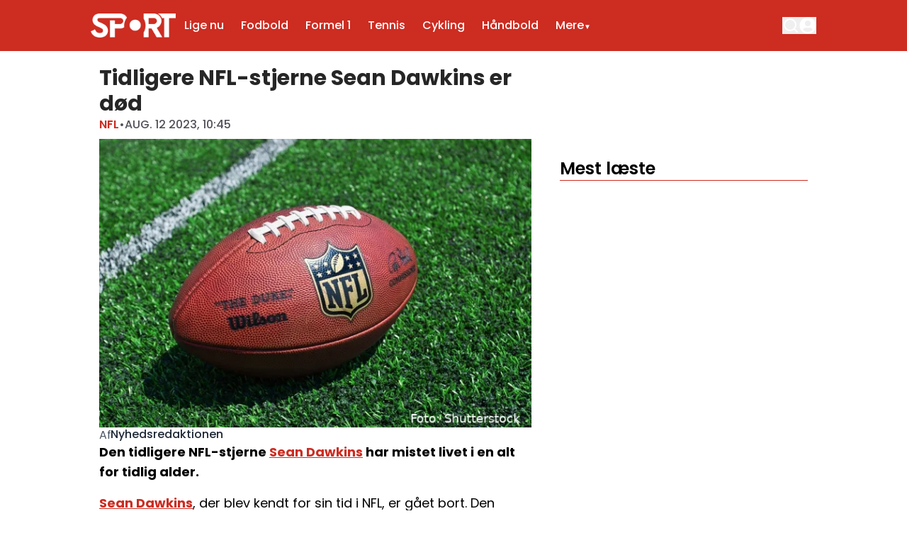

--- FILE ---
content_type: text/html; charset=utf-8
request_url: https://sport.dk/nfl/tidligere-nfl-stjerne-sean-dawkins-er-doed
body_size: 51587
content:
<!DOCTYPE html><html translate="no" lang="da" class="user_preferences __variable_c46e71 "><head><meta charSet="utf-8"/><meta name="viewport" content="width=device-width, initial-scale=1"/><link rel="preload" href="https://cdn.sport.dk/_next/static/media/0484562807a97172-s.p.woff2" as="font" crossorigin="" type="font/woff2"/><link rel="preload" href="https://cdn.sport.dk/_next/static/media/8888a3826f4a3af4-s.p.woff2" as="font" crossorigin="" type="font/woff2"/><link rel="preload" href="https://cdn.sport.dk/_next/static/media/b957ea75a84b6ea7-s.p.woff2" as="font" crossorigin="" type="font/woff2"/><link rel="preload" href="https://cdn.sport.dk/_next/static/media/eafabf029ad39a43-s.p.woff2" as="font" crossorigin="" type="font/woff2"/><link rel="preload" as="image" imageSrcSet="https://r.testifier.nl/Acbs8526SDKI/resizing_type:fit/width:256/height:170/plain/https://s3-newsifier.ams3.digitaloceanspaces.com/sport.dk/images/2024-06/sport-logo-white-transparent-6670446c82381.png@webp 256w, https://r.testifier.nl/Acbs8526SDKI/resizing_type:fit/width:384/height:256/plain/https://s3-newsifier.ams3.digitaloceanspaces.com/sport.dk/images/2024-06/sport-logo-white-transparent-6670446c82381.png@webp 384w, https://r.testifier.nl/Acbs8526SDKI/resizing_type:fit/width:640/height:426/plain/https://s3-newsifier.ams3.digitaloceanspaces.com/sport.dk/images/2024-06/sport-logo-white-transparent-6670446c82381.png@webp 640w, https://r.testifier.nl/Acbs8526SDKI/resizing_type:fit/width:750/height:500/plain/https://s3-newsifier.ams3.digitaloceanspaces.com/sport.dk/images/2024-06/sport-logo-white-transparent-6670446c82381.png@webp 750w, https://r.testifier.nl/Acbs8526SDKI/resizing_type:fit/width:828/height:552/plain/https://s3-newsifier.ams3.digitaloceanspaces.com/sport.dk/images/2024-06/sport-logo-white-transparent-6670446c82381.png@webp 828w, https://r.testifier.nl/Acbs8526SDKI/resizing_type:fit/width:1080/height:720/plain/https://s3-newsifier.ams3.digitaloceanspaces.com/sport.dk/images/2024-06/sport-logo-white-transparent-6670446c82381.png@webp 1080w, https://r.testifier.nl/Acbs8526SDKI/resizing_type:fit/width:1200/height:800/plain/https://s3-newsifier.ams3.digitaloceanspaces.com/sport.dk/images/2024-06/sport-logo-white-transparent-6670446c82381.png@webp 1200w, https://r.testifier.nl/Acbs8526SDKI/resizing_type:fit/width:1920/height:1280/plain/https://s3-newsifier.ams3.digitaloceanspaces.com/sport.dk/images/2024-06/sport-logo-white-transparent-6670446c82381.png@webp 1920w, https://r.testifier.nl/Acbs8526SDKI/resizing_type:fit/width:2048/height:1365/plain/https://s3-newsifier.ams3.digitaloceanspaces.com/sport.dk/images/2024-06/sport-logo-white-transparent-6670446c82381.png@webp 2048w, https://r.testifier.nl/Acbs8526SDKI/resizing_type:fit/width:3840/height:2560/plain/https://s3-newsifier.ams3.digitaloceanspaces.com/sport.dk/images/2024-06/sport-logo-white-transparent-6670446c82381.png@webp 3840w" imageSizes="(max-width: 768px) 40vw, (max-width: 1200px) 40vw, 33vw" fetchPriority="high"/><link rel="preload" as="image" imageSrcSet="https://r.testifier.nl/Acbs8526SDKI/resizing_type:fit/watermark:Foto%3A%20Shutterstock/width:256/height:170/plain/https://s3-newsifier.ams3.digitaloceanspaces.com/sport.dk/images/2024-06/shutterstock-205708939.jpg@webp 256w, https://r.testifier.nl/Acbs8526SDKI/resizing_type:fit/watermark:Foto%3A%20Shutterstock/width:384/height:256/plain/https://s3-newsifier.ams3.digitaloceanspaces.com/sport.dk/images/2024-06/shutterstock-205708939.jpg@webp 384w, https://r.testifier.nl/Acbs8526SDKI/resizing_type:fit/watermark:Foto%3A%20Shutterstock/width:640/height:426/plain/https://s3-newsifier.ams3.digitaloceanspaces.com/sport.dk/images/2024-06/shutterstock-205708939.jpg@webp 640w, https://r.testifier.nl/Acbs8526SDKI/resizing_type:fit/watermark:Foto%3A%20Shutterstock/width:750/height:500/plain/https://s3-newsifier.ams3.digitaloceanspaces.com/sport.dk/images/2024-06/shutterstock-205708939.jpg@webp 750w, https://r.testifier.nl/Acbs8526SDKI/resizing_type:fit/watermark:Foto%3A%20Shutterstock/width:828/height:552/plain/https://s3-newsifier.ams3.digitaloceanspaces.com/sport.dk/images/2024-06/shutterstock-205708939.jpg@webp 828w, https://r.testifier.nl/Acbs8526SDKI/resizing_type:fit/watermark:Foto%3A%20Shutterstock/width:1080/height:720/plain/https://s3-newsifier.ams3.digitaloceanspaces.com/sport.dk/images/2024-06/shutterstock-205708939.jpg@webp 1080w, https://r.testifier.nl/Acbs8526SDKI/resizing_type:fit/watermark:Foto%3A%20Shutterstock/width:1200/height:800/plain/https://s3-newsifier.ams3.digitaloceanspaces.com/sport.dk/images/2024-06/shutterstock-205708939.jpg@webp 1200w, https://r.testifier.nl/Acbs8526SDKI/resizing_type:fit/watermark:Foto%3A%20Shutterstock/width:1920/height:1280/plain/https://s3-newsifier.ams3.digitaloceanspaces.com/sport.dk/images/2024-06/shutterstock-205708939.jpg@webp 1920w, https://r.testifier.nl/Acbs8526SDKI/resizing_type:fit/watermark:Foto%3A%20Shutterstock/width:2048/height:1365/plain/https://s3-newsifier.ams3.digitaloceanspaces.com/sport.dk/images/2024-06/shutterstock-205708939.jpg@webp 2048w, https://r.testifier.nl/Acbs8526SDKI/resizing_type:fit/watermark:Foto%3A%20Shutterstock/width:3840/height:2560/plain/https://s3-newsifier.ams3.digitaloceanspaces.com/sport.dk/images/2024-06/shutterstock-205708939.jpg@webp 3840w" imageSizes="(max-width: 768px) 70vw, (max-width: 1200px) 40vw, 50vw" fetchPriority="high"/><style data-precedence="next" data-href="https://cdn.sport.dk/_next/static/css/11d35ed1b5a4f002.css https://cdn.sport.dk/_next/static/css/a3f96774ffeb40a6.css https://cdn.sport.dk/_next/static/css/dff0c84c4d678c7e.css https://cdn.sport.dk/_next/static/css/b5758e3c4ebb31d5.css">.dark a,.dark button,.dark h1,.dark h2,.dark h3,.dark h4,.dark h5,.dark h6,.dark p{color:white!important}.header--dds{border-style:none!important;--tw-bg-opacity:1!important;background-color:rgb(205 44 33/var(--tw-bg-opacity,1))!important}.header--dds input,.header--dds svg{--tw-border-opacity:1!important;border-color:rgb(255 255 255/var(--tw-border-opacity,1))!important;--tw-text-opacity:1!important;color:rgb(255 255 255/var(--tw-text-opacity,1))!important}.header--dds input::-moz-placeholder,.header--dds svg::-moz-placeholder{--tw-text-opacity:1!important;color:rgb(255 255 255/var(--tw-text-opacity,1))!important}.header--dds input::placeholder,.header--dds svg::placeholder{--tw-text-opacity:1!important;color:rgb(255 255 255/var(--tw-text-opacity,1))!important}.header--dds #navbar-menu{--tw-text-opacity:1!important;color:rgb(255 255 255/var(--tw-text-opacity,1))!important}@media (min-width:1024px){.header__sidebar-btn{display:none!important}}.header__theme-toggle{display:none!important}#custom-containar .flex_component{gap:24px!important;grid-template-columns:66% 32%!important}@media screen and (max-width:1024px){#custom-containar .flex_component{grid-template-columns:100%!important}#custom-custom-containar .grid-cols-1{grid-template-columns:repeat(2,minmax(0,1fr))!important}#hide-on-mobile{display:none!important}}#background-flex,#last-containar{background:#f2f0ef}.dark #background-flex,.dark #last-containar{background:#414141}footer{background-color:#1e1e1e!important}.dark footer{border:none}.dark footer>*{color:white!important}@media screen and (min-width:1024px){#flex-3-cols>.flex_component:first-child{display:grid;grid-template-columns:repeat(3,minmax(0,1fr))!important;gap:24px!important}}#flex-3-cols .articleItem__number{display:none!important}#last-containar{margin-bottom:-32px!important}.articleHeader h1{font-size:2.25rem;line-height:normal}.articleHeader__category{font-weight:600!important}@media screen and (max-width:1024px){.articleHeader h1{font-size:24px;line-height:normal}}.articleHeader a,.articleHeader span{font-size:1rem!important;line-height:1.5rem!important}.articleHeader .articleHeader__info{border:none!important}@media screen and (max-width:1024px){.articleHeader .articleHeader__info{padding:0 16px}}.ArticleTags--default a{background:linear-gradient(0deg,rgba(255,255,255,.9),rgba(255,255,255,.9)),#cd2c21}.ArticleTags--default a,.dark .ArticleTags--default a{color:#cd2c21;border-radius:999px;padding:4px 12px;font-size:16px}.dark .ArticleTags--default a{background:linear-gradient(0deg,rgba(0,0,0,.9),rgba(0,0,0,.9)),#cd2c21}h1#articles_section{color:#252728;font-size:32px;font-style:normal;font-weight:600;line-height:normal;border-bottom:1px solid #cd2c21;padding-bottom:4px}.articlesList__paginate{width:240px!important;margin:0 auto}@media screen and (max-width:768px){h1#articles_section{font-size:20px}.articlesList__paginate{width:100%!important}}@media screen and (min-width:1024px){#tag-container>.flex_component{grid-template-columns:70% 28%!important;gap:2%!important}}nav>div.container{padding-inline:16px!important}@media screen and (max-width:768px){#last-containar .flex_component{gap:24px!important}}@media (min-width:1024px){.lg\:text-lg{font-size:16px!important}}#custom-containar #large img{aspect-ratio:16/10;width:100%}#hide-on-mobile .py-4:first-child{padding-top:0!important}#hide-on-mobile .py-4:last-child{padding-bottom:0!important}@media screen and (max-width:1280px){.articleHeader h1{font-size:1.5rem;line-height:normal}#hide-on-mobile .flex_component{gap:12px!important}#hide-on-mobile .py-4{padding:8px 0!important}#hide-on-mobile .py-4 .flex.flex-col.gap-2{gap:2px!important}}@media screen and (max-width:768px){#section-with-raw>.flex_component>:nth-child(2){margin-top:-24px!important}}#drawer input,#drawer svg{border-color:#252728!important;color:#252728!important}.dark #drawer input,.dark #drawer svg{border-color:white!important;color:white!important}@media screen and (max-width:768px){h1#articles_section{margin-bottom:-12px}}@media screen and (min-width:640px){header nav{height:72px;display:flex;align-items:center;width:100%}}.relatedArticles__title{display:none}@media screen and (min-width:768px){.articleHeader h1{font-size:1.875rem!important;line-height:2.25rem!important}}.responsive-container-mostread{margin-top:130px!important}.inArticleBanner{background-color:#F6F6F6;text-align:center}@media (max-width:575){.inArticleBanner{margin-left:-16px;margin-right:-16px;height:336px}}@media (min-width:575){.inArticleBanner{width:100%;height:296px}}.inArticleBanner>div{position:sticky;top:66px}.inArticleBanner>div:before{content:"Annonce";clear:right;display:block;color:#333;font-size:small}*,:after,:before{--tw-border-spacing-x:0;--tw-border-spacing-y:0;--tw-translate-x:0;--tw-translate-y:0;--tw-rotate:0;--tw-skew-x:0;--tw-skew-y:0;--tw-scale-x:1;--tw-scale-y:1;--tw-pan-x: ;--tw-pan-y: ;--tw-pinch-zoom: ;--tw-scroll-snap-strictness:proximity;--tw-gradient-from-position: ;--tw-gradient-via-position: ;--tw-gradient-to-position: ;--tw-ordinal: ;--tw-slashed-zero: ;--tw-numeric-figure: ;--tw-numeric-spacing: ;--tw-numeric-fraction: ;--tw-ring-inset: ;--tw-ring-offset-width:0px;--tw-ring-offset-color:#fff;--tw-ring-color:rgb(59 130 246/0.5);--tw-ring-offset-shadow:0 0 #0000;--tw-ring-shadow:0 0 #0000;--tw-shadow:0 0 #0000;--tw-shadow-colored:0 0 #0000;--tw-blur: ;--tw-brightness: ;--tw-contrast: ;--tw-grayscale: ;--tw-hue-rotate: ;--tw-invert: ;--tw-saturate: ;--tw-sepia: ;--tw-drop-shadow: ;--tw-backdrop-blur: ;--tw-backdrop-brightness: ;--tw-backdrop-contrast: ;--tw-backdrop-grayscale: ;--tw-backdrop-hue-rotate: ;--tw-backdrop-invert: ;--tw-backdrop-opacity: ;--tw-backdrop-saturate: ;--tw-backdrop-sepia: ;--tw-contain-size: ;--tw-contain-layout: ;--tw-contain-paint: ;--tw-contain-style: }::backdrop{--tw-border-spacing-x:0;--tw-border-spacing-y:0;--tw-translate-x:0;--tw-translate-y:0;--tw-rotate:0;--tw-skew-x:0;--tw-skew-y:0;--tw-scale-x:1;--tw-scale-y:1;--tw-pan-x: ;--tw-pan-y: ;--tw-pinch-zoom: ;--tw-scroll-snap-strictness:proximity;--tw-gradient-from-position: ;--tw-gradient-via-position: ;--tw-gradient-to-position: ;--tw-ordinal: ;--tw-slashed-zero: ;--tw-numeric-figure: ;--tw-numeric-spacing: ;--tw-numeric-fraction: ;--tw-ring-inset: ;--tw-ring-offset-width:0px;--tw-ring-offset-color:#fff;--tw-ring-color:rgb(59 130 246/0.5);--tw-ring-offset-shadow:0 0 #0000;--tw-ring-shadow:0 0 #0000;--tw-shadow:0 0 #0000;--tw-shadow-colored:0 0 #0000;--tw-blur: ;--tw-brightness: ;--tw-contrast: ;--tw-grayscale: ;--tw-hue-rotate: ;--tw-invert: ;--tw-saturate: ;--tw-sepia: ;--tw-drop-shadow: ;--tw-backdrop-blur: ;--tw-backdrop-brightness: ;--tw-backdrop-contrast: ;--tw-backdrop-grayscale: ;--tw-backdrop-hue-rotate: ;--tw-backdrop-invert: ;--tw-backdrop-opacity: ;--tw-backdrop-saturate: ;--tw-backdrop-sepia: ;--tw-contain-size: ;--tw-contain-layout: ;--tw-contain-paint: ;--tw-contain-style: }

/*
! tailwindcss v3.4.17 | MIT License | https://tailwindcss.com
*/*,:after,:before{box-sizing:border-box;border:0 solid #e5e7eb}:after,:before{--tw-content:""}:host,html{line-height:1.5;-webkit-text-size-adjust:100%;-moz-tab-size:4;-o-tab-size:4;tab-size:4;font-family:ui-sans-serif,system-ui,sans-serif,Apple Color Emoji,Segoe UI Emoji,Segoe UI Symbol,Noto Color Emoji;font-feature-settings:normal;font-variation-settings:normal;-webkit-tap-highlight-color:transparent}body{margin:0;line-height:inherit}hr{height:0;color:inherit;border-top-width:1px}abbr:where([title]){-webkit-text-decoration:underline dotted;text-decoration:underline dotted}h1,h2,h3,h4,h5,h6{font-size:inherit;font-weight:inherit}a{color:inherit;text-decoration:inherit}b,strong{font-weight:bolder}code,kbd,pre,samp{font-family:ui-monospace,SFMono-Regular,Menlo,Monaco,Consolas,Liberation Mono,Courier New,monospace;font-feature-settings:normal;font-variation-settings:normal;font-size:1em}small{font-size:80%}sub,sup{font-size:75%;line-height:0;position:relative;vertical-align:baseline}sub{bottom:-.25em}sup{top:-.5em}table{text-indent:0;border-color:inherit;border-collapse:collapse}button,input,optgroup,select,textarea{font-family:inherit;font-feature-settings:inherit;font-variation-settings:inherit;font-size:100%;font-weight:inherit;line-height:inherit;letter-spacing:inherit;color:inherit;margin:0;padding:0}button,select{text-transform:none}button,input:where([type=button]),input:where([type=reset]),input:where([type=submit]){-webkit-appearance:button;background-color:transparent;background-image:none}:-moz-focusring{outline:auto}:-moz-ui-invalid{box-shadow:none}progress{vertical-align:baseline}::-webkit-inner-spin-button,::-webkit-outer-spin-button{height:auto}[type=search]{-webkit-appearance:textfield;outline-offset:-2px}::-webkit-search-decoration{-webkit-appearance:none}::-webkit-file-upload-button{-webkit-appearance:button;font:inherit}summary{display:list-item}blockquote,dd,dl,figure,h1,h2,h3,h4,h5,h6,hr,p,pre{margin:0}fieldset{margin:0}fieldset,legend{padding:0}menu,ol,ul{list-style:none;margin:0;padding:0}dialog{padding:0}textarea{resize:vertical}input::-moz-placeholder,textarea::-moz-placeholder{opacity:1;color:#9ca3af}input::placeholder,textarea::placeholder{opacity:1;color:#9ca3af}[role=button],button{cursor:pointer}:disabled{cursor:default}audio,canvas,embed,iframe,img,object,svg,video{display:block;vertical-align:middle}img,video{max-width:100%;height:auto}[hidden]:where(:not([hidden=until-found])){display:none}.container{width:100%}@media (min-width:640px){.container{max-width:640px}}@media (min-width:768px){.container{max-width:768px}}@media (min-width:1024px){.container{max-width:1024px}}@media (min-width:1280px){.container{max-width:1280px}}@media (min-width:1536px){.container{max-width:1536px}}.aspect-h-2{--tw-aspect-h:2}.aspect-h-9{--tw-aspect-h:9}.aspect-w-16{position:relative;padding-bottom:calc(var(--tw-aspect-h) / var(--tw-aspect-w) * 100%);--tw-aspect-w:16}.aspect-w-16>*{position:absolute;height:100%;width:100%;top:0;right:0;bottom:0;left:0}.aspect-w-3{position:relative;padding-bottom:calc(var(--tw-aspect-h) / var(--tw-aspect-w) * 100%);--tw-aspect-w:3}.aspect-w-3>*{position:absolute;height:100%;width:100%;top:0;right:0;bottom:0;left:0}.sr-only{position:absolute;width:1px;height:1px;padding:0;margin:-1px;overflow:hidden;clip:rect(0,0,0,0);white-space:nowrap;border-width:0}.pointer-events-none{pointer-events:none}.pointer-events-auto{pointer-events:auto}.visible{visibility:visible}.static{position:static}.fixed{position:fixed}.absolute{position:absolute}.relative{position:relative}.inset-0{inset:0}.inset-x-0{left:0;right:0}.inset-y-0{top:0;bottom:0}.-left-4{left:-1rem}.-right-12{right:-3rem}.-top-2{top:-.5rem}.bottom-0{bottom:0}.bottom-5{bottom:1.25rem}.bottom-full{bottom:100%}.left-0{left:0}.left-1\/2{left:50%}.left-2{left:.5rem}.left-4{left:1rem}.left-\[1\.67px\]{left:1.67px}.right-0{right:0}.right-4{right:1rem}.top-0{top:0}.top-12{top:3rem}.top-2{top:.5rem}.top-3{top:.75rem}.top-\[1\.67px\]{top:1.67px}.top-\[2px\]{top:2px}.top-full{top:100%}.z-0{z-index:0}.z-10{z-index:10}.z-20{z-index:20}.z-30{z-index:30}.z-40{z-index:40}.z-50{z-index:50}.-m-4{margin:-1rem}.m-0{margin:0}.m-auto{margin:auto}.mx-0{margin-left:0;margin-right:0}.mx-3{margin-left:.75rem;margin-right:.75rem}.mx-4{margin-left:1rem;margin-right:1rem}.mx-auto{margin-left:auto;margin-right:auto}.my-1{margin-top:.25rem;margin-bottom:.25rem}.my-10{margin-top:2.5rem;margin-bottom:2.5rem}.my-12{margin-top:3rem;margin-bottom:3rem}.my-2{margin-top:.5rem;margin-bottom:.5rem}.my-3{margin-top:.75rem;margin-bottom:.75rem}.my-4{margin-top:1rem;margin-bottom:1rem}.my-6{margin-top:1.5rem;margin-bottom:1.5rem}.my-7{margin-top:1.75rem;margin-bottom:1.75rem}.my-8{margin-top:2rem;margin-bottom:2rem}.my-auto{margin-top:auto;margin-bottom:auto}.-ml-4{margin-left:-1rem}.-mt-1{margin-top:-.25rem}.-mt-4{margin-top:-1rem}.mb-0{margin-bottom:0}.mb-1{margin-bottom:.25rem}.mb-1\.5{margin-bottom:.375rem}.mb-10{margin-bottom:2.5rem}.mb-16{margin-bottom:4rem}.mb-2{margin-bottom:.5rem}.mb-3{margin-bottom:.75rem}.mb-4{margin-bottom:1rem}.mb-5{margin-bottom:1.25rem}.mb-6{margin-bottom:1.5rem}.mb-8{margin-bottom:2rem}.ml-1{margin-left:.25rem}.ml-2{margin-left:.5rem}.ml-3{margin-left:.75rem}.ml-auto{margin-left:auto}.mr-1{margin-right:.25rem}.mr-2{margin-right:.5rem}.mr-2\.5{margin-right:.625rem}.mr-3{margin-right:.75rem}.mr-4{margin-right:1rem}.mr-5{margin-right:1.25rem}.mt-0{margin-top:0}.mt-0\.5{margin-top:.125rem}.mt-1{margin-top:.25rem}.mt-1\.5{margin-top:.375rem}.mt-2{margin-top:.5rem}.mt-3{margin-top:.75rem}.mt-4{margin-top:1rem}.mt-40{margin-top:10rem}.mt-6{margin-top:1.5rem}.mt-8{margin-top:2rem}.line-clamp-1{-webkit-line-clamp:1}.line-clamp-1,.line-clamp-2{overflow:hidden;display:-webkit-box;-webkit-box-orient:vertical}.line-clamp-2{-webkit-line-clamp:2}.line-clamp-3{-webkit-line-clamp:3}.line-clamp-3,.line-clamp-4{overflow:hidden;display:-webkit-box;-webkit-box-orient:vertical}.line-clamp-4{-webkit-line-clamp:4}.line-clamp-6{overflow:hidden;display:-webkit-box;-webkit-box-orient:vertical;-webkit-line-clamp:6}.block{display:block}.inline-block{display:inline-block}.inline{display:inline}.flex{display:flex}.inline-flex{display:inline-flex}.table{display:table}.grid{display:grid}.hidden{display:none}.aspect-1{aspect-ratio:1}.aspect-\[1\/1\]{aspect-ratio:1/1}.aspect-\[16\/10\]{aspect-ratio:16/10}.aspect-\[16\/11\]{aspect-ratio:16/11}.aspect-\[16\/9\]{aspect-ratio:16/9}.h-0{height:0}.h-0\.5{height:.125rem}.h-10{height:2.5rem}.h-12{height:3rem}.h-14{height:3.5rem}.h-16{height:4rem}.h-2{height:.5rem}.h-20{height:5rem}.h-24{height:6rem}.h-3{height:.75rem}.h-32{height:8rem}.h-4{height:1rem}.h-5{height:1.25rem}.h-6{height:1.5rem}.h-7{height:1.75rem}.h-8{height:2rem}.h-9{height:2.25rem}.h-\[120px\]{height:120px}.h-\[18px\]{height:18px}.h-\[1px\]{height:1px}.h-\[25px\]{height:25px}.h-\[2px\]{height:2px}.h-\[400px\]{height:400px}.h-\[48px\]{height:48px}.h-\[4px\]{height:4px}.h-\[52px\]{height:52px}.h-\[58px\]{height:58px}.h-\[70px\]{height:70px}.h-\[7px\]{height:7px}.h-\[80px\]{height:80px}.h-\[90px\]{height:90px}.h-auto{height:auto}.h-fit{height:-moz-fit-content;height:fit-content}.h-full{height:100%}.h-screen{height:100vh}.max-h-0{max-height:0}.max-h-\[10em\]{max-height:10em}.max-h-\[400px\]{max-height:400px}.max-h-\[500px\]{max-height:500px}.min-h-\[100px\]{min-height:100px}.min-h-\[30vh\]{min-height:30vh}.min-h-\[360px\]{min-height:360px}.min-h-\[40vh\]{min-height:40vh}.min-h-\[48px\]{min-height:48px}.min-h-\[500px\]{min-height:500px}.min-h-\[50vh\]{min-height:50vh}.min-h-\[600px\]{min-height:600px}.min-h-\[70vh\]{min-height:70vh}.min-h-screen{min-height:100vh}.w-1\/2{width:50%}.w-1\/5{width:20%}.w-10{width:2.5rem}.w-11\/12{width:91.666667%}.w-12{width:3rem}.w-14{width:3.5rem}.w-16{width:4rem}.w-2{width:.5rem}.w-20{width:5rem}.w-24{width:6rem}.w-28{width:7rem}.w-3{width:.75rem}.w-3\/4{width:75%}.w-32{width:8rem}.w-36{width:9rem}.w-4{width:1rem}.w-4\/5{width:80%}.w-4\/6{width:66.666667%}.w-40{width:10rem}.w-5{width:1.25rem}.w-5\/12{width:41.666667%}.w-6{width:1.5rem}.w-7{width:1.75rem}.w-72{width:18rem}.w-8{width:2rem}.w-9{width:2.25rem}.w-9\/12{width:75%}.w-\[100px\]{width:100px}.w-\[120px\]{width:120px}.w-\[128px\]{width:128px}.w-\[135px\]{width:135px}.w-\[142px\]{width:142px}.w-\[20px\]{width:20px}.w-\[25px\]{width:25px}.w-\[300px\]{width:300px}.w-\[48px\]{width:48px}.w-\[4px\]{width:4px}.w-\[52px\]{width:52px}.w-\[72px\]{width:72px}.w-\[7px\]{width:7px}.w-\[80px\]{width:80px}.w-\[90vw\]{width:90vw}.w-auto{width:auto}.w-fit{width:-moz-fit-content;width:fit-content}.w-full{width:100%}.w-max{width:-moz-max-content;width:max-content}.w-screen{width:100vw}.min-w-0{min-width:0}.min-w-80{min-width:20rem}.min-w-\[120px\]{min-width:120px}.min-w-\[140px\]{min-width:140px}.min-w-\[40px\]{min-width:40px}.min-w-\[70px\]{min-width:70px}.min-w-fit{min-width:-moz-fit-content;min-width:fit-content}.min-w-full{min-width:100%}.min-w-min{min-width:-moz-min-content;min-width:min-content}.max-w-3xl{max-width:48rem}.max-w-4xl{max-width:56rem}.max-w-7xl{max-width:80rem}.max-w-\[150px\]{max-width:150px}.max-w-\[270px\]{max-width:270px}.max-w-\[350px\]{max-width:350px}.max-w-full{max-width:100%}.max-w-lg{max-width:32rem}.max-w-md{max-width:28rem}.max-w-min{max-width:-moz-min-content;max-width:min-content}.max-w-sm{max-width:24rem}.max-w-xs{max-width:20rem}.flex-1{flex:1 1 0%}.flex-\[1_0_0\]{flex:1 0 0}.flex-auto{flex:1 1 auto}.flex-shrink-0{flex-shrink:0}.shrink{flex-shrink:1}.shrink-0{flex-shrink:0}.flex-grow,.grow{flex-grow:1}.grow-0{flex-grow:0}.basis-0{flex-basis:0px}.basis-auto{flex-basis:auto}.table-fixed{table-layout:fixed}.origin-top-right{transform-origin:top right}.-translate-x-1\/2{--tw-translate-x:-50%}.-translate-x-1\/2,.translate-y-0{transform:translate(var(--tw-translate-x),var(--tw-translate-y)) rotate(var(--tw-rotate)) skewX(var(--tw-skew-x)) skewY(var(--tw-skew-y)) scaleX(var(--tw-scale-x)) scaleY(var(--tw-scale-y))}.translate-y-0{--tw-translate-y:0px}.translate-y-8{--tw-translate-y:2rem}.rotate-180,.translate-y-8{transform:translate(var(--tw-translate-x),var(--tw-translate-y)) rotate(var(--tw-rotate)) skewX(var(--tw-skew-x)) skewY(var(--tw-skew-y)) scaleX(var(--tw-scale-x)) scaleY(var(--tw-scale-y))}.rotate-180{--tw-rotate:180deg}.transform{transform:translate(var(--tw-translate-x),var(--tw-translate-y)) rotate(var(--tw-rotate)) skewX(var(--tw-skew-x)) skewY(var(--tw-skew-y)) scaleX(var(--tw-scale-x)) scaleY(var(--tw-scale-y))}@keyframes ping{75%,to{transform:scale(2);opacity:0}}.animate-ping{animation:ping 1s cubic-bezier(0,0,.2,1) infinite}@keyframes pulse{50%{opacity:.5}}.animate-pulse{animation:pulse 2s cubic-bezier(.4,0,.6,1) infinite}@keyframes spin{to{transform:rotate(1turn)}}.animate-spin{animation:spin 1s linear infinite}.cursor-default{cursor:default}.cursor-not-allowed{cursor:not-allowed}.cursor-pointer{cursor:pointer}.select-none{-webkit-user-select:none;-moz-user-select:none;user-select:none}.resize{resize:both}.list-outside{list-style-position:outside}.list-decimal{list-style-type:decimal}.list-disc{list-style-type:disc}.appearance-none{-webkit-appearance:none;-moz-appearance:none;appearance:none}.grid-cols-1{grid-template-columns:repeat(1,minmax(0,1fr))}.grid-cols-2{grid-template-columns:repeat(2,minmax(0,1fr))}.grid-cols-3{grid-template-columns:repeat(3,minmax(0,1fr))}.grid-cols-\[1fr_auto_1fr\]{grid-template-columns:1fr auto 1fr}.grid-cols-\[35\%_61\%\]{grid-template-columns:35% 61%}.grid-cols-\[61\%_35\%\]{grid-template-columns:61% 35%}.grid-rows-2{grid-template-rows:repeat(2,minmax(0,1fr))}.flex-row{flex-direction:row}.flex-col{flex-direction:column}.flex-col-reverse{flex-direction:column-reverse}.flex-wrap{flex-wrap:wrap}.content-center{align-content:center}.items-start{align-items:flex-start}.items-center{align-items:center}.items-baseline{align-items:baseline}.justify-start{justify-content:flex-start}.justify-end{justify-content:flex-end}.justify-center{justify-content:center}.justify-between{justify-content:space-between}.justify-around{justify-content:space-around}.justify-evenly{justify-content:space-evenly}.justify-items-center{justify-items:center}.gap-0\.5{gap:.125rem}.gap-1{gap:.25rem}.gap-1\.5{gap:.375rem}.gap-10{gap:2.5rem}.gap-2{gap:.5rem}.gap-3{gap:.75rem}.gap-4{gap:1rem}.gap-5{gap:1.25rem}.gap-6{gap:1.5rem}.gap-7{gap:1.75rem}.gap-8{gap:2rem}.gap-\[30px\]{gap:30px}.gap-\[4\%\]{gap:4%}.gap-\[5px\]{gap:5px}.space-x-2>:not([hidden])~:not([hidden]){--tw-space-x-reverse:0;margin-right:calc(.5rem * var(--tw-space-x-reverse));margin-left:calc(.5rem * calc(1 - var(--tw-space-x-reverse)))}.space-x-3>:not([hidden])~:not([hidden]){--tw-space-x-reverse:0;margin-right:calc(.75rem * var(--tw-space-x-reverse));margin-left:calc(.75rem * calc(1 - var(--tw-space-x-reverse)))}.space-x-4>:not([hidden])~:not([hidden]){--tw-space-x-reverse:0;margin-right:calc(1rem * var(--tw-space-x-reverse));margin-left:calc(1rem * calc(1 - var(--tw-space-x-reverse)))}.space-x-5>:not([hidden])~:not([hidden]){--tw-space-x-reverse:0;margin-right:calc(1.25rem * var(--tw-space-x-reverse));margin-left:calc(1.25rem * calc(1 - var(--tw-space-x-reverse)))}.space-y-2>:not([hidden])~:not([hidden]){--tw-space-y-reverse:0;margin-top:calc(.5rem * calc(1 - var(--tw-space-y-reverse)));margin-bottom:calc(.5rem * var(--tw-space-y-reverse))}.space-y-6>:not([hidden])~:not([hidden]){--tw-space-y-reverse:0;margin-top:calc(1.5rem * calc(1 - var(--tw-space-y-reverse)));margin-bottom:calc(1.5rem * var(--tw-space-y-reverse))}.divide-x>:not([hidden])~:not([hidden]){--tw-divide-x-reverse:0;border-right-width:calc(1px * var(--tw-divide-x-reverse));border-left-width:calc(1px * calc(1 - var(--tw-divide-x-reverse)))}.divide-y>:not([hidden])~:not([hidden]){--tw-divide-y-reverse:0;border-top-width:calc(1px * calc(1 - var(--tw-divide-y-reverse)));border-bottom-width:calc(1px * var(--tw-divide-y-reverse))}.divide-gray-100>:not([hidden])~:not([hidden]){--tw-divide-opacity:1;border-color:rgb(243 244 246/var(--tw-divide-opacity,1))}.divide-gray-200>:not([hidden])~:not([hidden]){--tw-divide-opacity:1;border-color:rgb(229 231 235/var(--tw-divide-opacity,1))}.self-start{align-self:flex-start}.self-end{align-self:flex-end}.self-center{align-self:center}.self-stretch{align-self:stretch}.justify-self-center{justify-self:center}.overflow-auto{overflow:auto}.overflow-hidden{overflow:hidden}.overflow-x-auto{overflow-x:auto}.overflow-y-auto{overflow-y:auto}.overflow-x-hidden{overflow-x:hidden}.overflow-y-hidden{overflow-y:hidden}.overflow-x-scroll{overflow-x:scroll}.whitespace-normal{white-space:normal}.whitespace-nowrap{white-space:nowrap}.break-normal{overflow-wrap:normal;word-break:normal}.break-words{overflow-wrap:break-word}.rounded{border-radius:.25rem}.rounded-\[999px\]{border-radius:999px}.rounded-full{border-radius:9999px}.rounded-lg{border-radius:.5rem}.rounded-md{border-radius:.375rem}.rounded-none{border-radius:0}.rounded-sm{border-radius:.125rem}.rounded-xl{border-radius:.75rem}.rounded-b{border-bottom-right-radius:.25rem;border-bottom-left-radius:.25rem}.rounded-b-lg{border-bottom-right-radius:.5rem;border-bottom-left-radius:.5rem}.rounded-l{border-top-left-radius:.25rem;border-bottom-left-radius:.25rem}.rounded-t-lg{border-top-left-radius:.5rem;border-top-right-radius:.5rem}.border{border-width:1px}.border-0{border-width:0}.border-2{border-width:2px}.border-4{border-width:4px}.border-8{border-width:8px}.border-x{border-left-width:1px;border-right-width:1px}.border-y{border-top-width:1px}.border-b,.border-y{border-bottom-width:1px}.border-b-2{border-bottom-width:2px}.border-b-4{border-bottom-width:4px}.border-b-\[3px\]{border-bottom-width:3px}.border-b-\[5px\]{border-bottom-width:5px}.border-l{border-left-width:1px}.border-l-8{border-left-width:8px}.border-l-\[6px\]{border-left-width:6px}.border-r{border-right-width:1px}.border-t{border-top-width:1px}.border-t-4{border-top-width:4px}.border-t-\[5px\]{border-top-width:5px}.border-solid{border-style:solid}.border-dashed{border-style:dashed}.border-\[\#E5E5E5\]{--tw-border-opacity:1;border-color:rgb(229 229 229/var(--tw-border-opacity,1))}.border-black{--tw-border-opacity:1;border-color:rgb(0 0 0/var(--tw-border-opacity,1))}.border-blue-500{--tw-border-opacity:1;border-color:rgb(59 130 246/var(--tw-border-opacity,1))}.border-gray-100{--tw-border-opacity:1;border-color:rgb(243 244 246/var(--tw-border-opacity,1))}.border-gray-200{--tw-border-opacity:1;border-color:rgb(229 231 235/var(--tw-border-opacity,1))}.border-gray-200\/30{border-color:rgb(229 231 235/.3)}.border-gray-200\/40{border-color:rgb(229 231 235/.4)}.border-gray-300{--tw-border-opacity:1;border-color:rgb(209 213 219/var(--tw-border-opacity,1))}.border-gray-500{--tw-border-opacity:1;border-color:rgb(107 114 128/var(--tw-border-opacity,1))}.border-green-500{--tw-border-opacity:1;border-color:rgb(34 197 94/var(--tw-border-opacity,1))}.border-neutral-200{--tw-border-opacity:1;border-color:rgb(229 229 229/var(--tw-border-opacity,1))}.border-primary{--tw-border-opacity:1;border-color:rgb(205 44 33/var(--tw-border-opacity,1))}.border-primary\/50{border-color:rgb(205 44 33/.5)}.border-primary\/70{border-color:rgb(205 44 33/.7)}.border-red-300{--tw-border-opacity:1;border-color:rgb(252 165 165/var(--tw-border-opacity,1))}.border-red-400{--tw-border-opacity:1;border-color:rgb(248 113 113/var(--tw-border-opacity,1))}.border-teal-500{--tw-border-opacity:1;border-color:rgb(20 184 166/var(--tw-border-opacity,1))}.border-transparent{border-color:transparent}.border-white{--tw-border-opacity:1;border-color:rgb(255 255 255/var(--tw-border-opacity,1))}.border-white\/10{border-color:rgb(255 255 255/.1)}.border-white\/30{border-color:rgb(255 255 255/.3)}.border-white\/40{border-color:rgb(255 255 255/.4)}.border-zinc-100{--tw-border-opacity:1;border-color:rgb(244 244 245/var(--tw-border-opacity,1))}.border-zinc-200{--tw-border-opacity:1;border-color:rgb(228 228 231/var(--tw-border-opacity,1))}.border-zinc-400{--tw-border-opacity:1;border-color:rgb(161 161 170/var(--tw-border-opacity,1))}.border-zinc-600{--tw-border-opacity:1;border-color:rgb(82 82 91/var(--tw-border-opacity,1))}.border-zinc-700{--tw-border-opacity:1;border-color:rgb(63 63 70/var(--tw-border-opacity,1))}.border-t-primary{--tw-border-opacity:1;border-top-color:rgb(205 44 33/var(--tw-border-opacity,1))}.border-opacity-40{--tw-border-opacity:0.4}.bg-\[\#25272833\]{background-color:#25272833}.bg-\[\#2E2E2E\]{--tw-bg-opacity:1;background-color:rgb(46 46 46/var(--tw-bg-opacity,1))}.bg-\[\#435A92\]{--tw-bg-opacity:1;background-color:rgb(67 90 146/var(--tw-bg-opacity,1))}.bg-\[\#F5F5F5\]{--tw-bg-opacity:1;background-color:rgb(245 245 245/var(--tw-bg-opacity,1))}.bg-\[\#f2f2f2\]{--tw-bg-opacity:1;background-color:rgb(242 242 242/var(--tw-bg-opacity,1))}.bg-black\/50{background-color:rgb(0 0 0/.5)}.bg-black\/60{background-color:rgb(0 0 0/.6)}.bg-black\/90{background-color:rgb(0 0 0/.9)}.bg-blue-50{--tw-bg-opacity:1;background-color:rgb(239 246 255/var(--tw-bg-opacity,1))}.bg-blue-500{--tw-bg-opacity:1;background-color:rgb(59 130 246/var(--tw-bg-opacity,1))}.bg-emerald-400{--tw-bg-opacity:1;background-color:rgb(52 211 153/var(--tw-bg-opacity,1))}.bg-emerald-500{--tw-bg-opacity:1;background-color:rgb(16 185 129/var(--tw-bg-opacity,1))}.bg-emerald-600{--tw-bg-opacity:1;background-color:rgb(5 150 105/var(--tw-bg-opacity,1))}.bg-gray-100{--tw-bg-opacity:1;background-color:rgb(243 244 246/var(--tw-bg-opacity,1))}.bg-gray-200{--tw-bg-opacity:1;background-color:rgb(229 231 235/var(--tw-bg-opacity,1))}.bg-gray-300{--tw-bg-opacity:1;background-color:rgb(209 213 219/var(--tw-bg-opacity,1))}.bg-gray-50{--tw-bg-opacity:1;background-color:rgb(249 250 251/var(--tw-bg-opacity,1))}.bg-gray-500{--tw-bg-opacity:1;background-color:rgb(107 114 128/var(--tw-bg-opacity,1))}.bg-gray-800{--tw-bg-opacity:1;background-color:rgb(31 41 55/var(--tw-bg-opacity,1))}.bg-green-50{--tw-bg-opacity:1;background-color:rgb(240 253 244/var(--tw-bg-opacity,1))}.bg-green-500{--tw-bg-opacity:1;background-color:rgb(34 197 94/var(--tw-bg-opacity,1))}.bg-primary{--tw-bg-opacity:1;background-color:rgb(205 44 33/var(--tw-bg-opacity,1))}.bg-primary\/10{background-color:rgb(205 44 33/.1)}.bg-primary\/40{background-color:rgb(205 44 33/.4)}.bg-primary\/5{background-color:rgb(205 44 33/.05)}.bg-primary\/90{background-color:rgb(205 44 33/.9)}.bg-purple-700{--tw-bg-opacity:1;background-color:rgb(126 34 206/var(--tw-bg-opacity,1))}.bg-red-100{--tw-bg-opacity:1;background-color:rgb(254 226 226/var(--tw-bg-opacity,1))}.bg-red-50{--tw-bg-opacity:1;background-color:rgb(254 242 242/var(--tw-bg-opacity,1))}.bg-red-500{--tw-bg-opacity:1;background-color:rgb(239 68 68/var(--tw-bg-opacity,1))}.bg-red-600{--tw-bg-opacity:1;background-color:rgb(220 38 38/var(--tw-bg-opacity,1))}.bg-slate-200{--tw-bg-opacity:1;background-color:rgb(226 232 240/var(--tw-bg-opacity,1))}.bg-teal-100{--tw-bg-opacity:1;background-color:rgb(204 251 241/var(--tw-bg-opacity,1))}.bg-transparent{background-color:transparent}.bg-white{--tw-bg-opacity:1;background-color:rgb(255 255 255/var(--tw-bg-opacity,1))}.bg-white\/10{background-color:rgb(255 255 255/.1)}.bg-white\/70{background-color:rgb(255 255 255/.7)}.bg-yellow-300\/90{background-color:rgb(253 224 71/.9)}.bg-yellow-50{--tw-bg-opacity:1;background-color:rgb(254 252 232/var(--tw-bg-opacity,1))}.bg-yellow-500{--tw-bg-opacity:1;background-color:rgb(234 179 8/var(--tw-bg-opacity,1))}.bg-zinc-100{--tw-bg-opacity:1;background-color:rgb(244 244 245/var(--tw-bg-opacity,1))}.bg-zinc-200{--tw-bg-opacity:1;background-color:rgb(228 228 231/var(--tw-bg-opacity,1))}.bg-opacity-20{--tw-bg-opacity:0.2}.bg-opacity-75{--tw-bg-opacity:0.75}.bg-opacity-80{--tw-bg-opacity:0.8}.bg-gradient-to-r{background-image:linear-gradient(to right,var(--tw-gradient-stops))}.from-gray-300{--tw-gradient-from:#d1d5db var(--tw-gradient-from-position);--tw-gradient-to:rgb(209 213 219/0) var(--tw-gradient-to-position);--tw-gradient-stops:var(--tw-gradient-from),var(--tw-gradient-to)}.to-primary{--tw-gradient-to:#CD2C21 var(--tw-gradient-to-position)}.fill-\[\#0000a4\]{fill:#0000a4}.fill-\[\#00E676\]{fill:#00E676}.fill-\[\#395185\]{fill:#395185}.fill-primary{fill:#CD2C21}.fill-white{fill:#fff}.stroke-neutral-500{stroke:#737373}.object-contain{-o-object-fit:contain;object-fit:contain}.object-cover{-o-object-fit:cover;object-fit:cover}.object-center{-o-object-position:center;object-position:center}.object-top{-o-object-position:top;object-position:top}.p-0{padding:0}.p-1{padding:.25rem}.p-2{padding:.5rem}.p-2\.5{padding:.625rem}.p-3{padding:.75rem}.p-4{padding:1rem}.p-5{padding:1.25rem}.p-6{padding:1.5rem}.px-0{padding-left:0;padding-right:0}.px-0\.5{padding-left:.125rem;padding-right:.125rem}.px-1{padding-left:.25rem;padding-right:.25rem}.px-1\.5{padding-left:.375rem;padding-right:.375rem}.px-10{padding-left:2.5rem;padding-right:2.5rem}.px-11{padding-left:2.75rem;padding-right:2.75rem}.px-12{padding-left:3rem;padding-right:3rem}.px-14{padding-left:3.5rem;padding-right:3.5rem}.px-16{padding-left:4rem;padding-right:4rem}.px-2{padding-left:.5rem;padding-right:.5rem}.px-2\.5{padding-left:.625rem;padding-right:.625rem}.px-20{padding-left:5rem;padding-right:5rem}.px-24{padding-left:6rem;padding-right:6rem}.px-28{padding-left:7rem;padding-right:7rem}.px-3{padding-left:.75rem;padding-right:.75rem}.px-3\.5{padding-left:.875rem;padding-right:.875rem}.px-32{padding-left:8rem;padding-right:8rem}.px-36{padding-left:9rem;padding-right:9rem}.px-4{padding-left:1rem;padding-right:1rem}.px-40{padding-left:10rem;padding-right:10rem}.px-44{padding-left:11rem;padding-right:11rem}.px-48{padding-left:12rem;padding-right:12rem}.px-5{padding-left:1.25rem;padding-right:1.25rem}.px-52{padding-left:13rem;padding-right:13rem}.px-56{padding-left:14rem;padding-right:14rem}.px-6{padding-left:1.5rem;padding-right:1.5rem}.px-60{padding-left:15rem;padding-right:15rem}.px-64{padding-left:16rem;padding-right:16rem}.px-7{padding-left:1.75rem;padding-right:1.75rem}.px-72{padding-left:18rem;padding-right:18rem}.px-8{padding-left:2rem;padding-right:2rem}.px-80{padding-left:20rem;padding-right:20rem}.px-9{padding-left:2.25rem;padding-right:2.25rem}.px-96{padding-left:24rem;padding-right:24rem}.px-\[75px\]{padding-left:75px;padding-right:75px}.px-px{padding-left:1px;padding-right:1px}.py-0{padding-top:0;padding-bottom:0}.py-0\.5{padding-top:.125rem;padding-bottom:.125rem}.py-1{padding-top:.25rem;padding-bottom:.25rem}.py-1\.5{padding-top:.375rem;padding-bottom:.375rem}.py-10{padding-top:2.5rem;padding-bottom:2.5rem}.py-11{padding-top:2.75rem;padding-bottom:2.75rem}.py-12{padding-top:3rem;padding-bottom:3rem}.py-14{padding-top:3.5rem;padding-bottom:3.5rem}.py-16{padding-top:4rem;padding-bottom:4rem}.py-2{padding-top:.5rem;padding-bottom:.5rem}.py-2\.5{padding-top:.625rem;padding-bottom:.625rem}.py-20{padding-top:5rem;padding-bottom:5rem}.py-24{padding-top:6rem;padding-bottom:6rem}.py-28{padding-top:7rem;padding-bottom:7rem}.py-3{padding-top:.75rem;padding-bottom:.75rem}.py-3\.5{padding-top:.875rem;padding-bottom:.875rem}.py-32{padding-top:8rem;padding-bottom:8rem}.py-36{padding-top:9rem;padding-bottom:9rem}.py-4{padding-top:1rem;padding-bottom:1rem}.py-40{padding-top:10rem;padding-bottom:10rem}.py-44{padding-top:11rem;padding-bottom:11rem}.py-48{padding-top:12rem;padding-bottom:12rem}.py-5{padding-top:1.25rem;padding-bottom:1.25rem}.py-52{padding-top:13rem;padding-bottom:13rem}.py-56{padding-top:14rem;padding-bottom:14rem}.py-6{padding-top:1.5rem;padding-bottom:1.5rem}.py-60{padding-top:15rem;padding-bottom:15rem}.py-64{padding-top:16rem;padding-bottom:16rem}.py-7{padding-top:1.75rem;padding-bottom:1.75rem}.py-72{padding-top:18rem;padding-bottom:18rem}.py-8{padding-top:2rem;padding-bottom:2rem}.py-80{padding-top:20rem;padding-bottom:20rem}.py-9{padding-top:2.25rem;padding-bottom:2.25rem}.py-96{padding-top:24rem;padding-bottom:24rem}.py-\[6px\]{padding-top:6px;padding-bottom:6px}.py-px{padding-top:1px;padding-bottom:1px}.pb-0\.5{padding-bottom:.125rem}.pb-1{padding-bottom:.25rem}.pb-10{padding-bottom:2.5rem}.pb-2{padding-bottom:.5rem}.pb-3{padding-bottom:.75rem}.pb-6{padding-bottom:1.5rem}.pb-7{padding-bottom:1.75rem}.pb-8{padding-bottom:2rem}.pl-0{padding-left:0}.pl-10{padding-left:2.5rem}.pl-12{padding-left:3rem}.pl-2{padding-left:.5rem}.pl-3{padding-left:.75rem}.pl-4{padding-left:1rem}.pl-5{padding-left:1.25rem}.pl-6{padding-left:1.5rem}.pl-9{padding-left:2.25rem}.pr-1{padding-right:.25rem}.pr-10{padding-right:2.5rem}.pr-2{padding-right:.5rem}.pr-3{padding-right:.75rem}.pt-1{padding-top:.25rem}.pt-12{padding-top:3rem}.pt-2{padding-top:.5rem}.pt-3{padding-top:.75rem}.pt-4{padding-top:1rem}.pt-5{padding-top:1.25rem}.text-left{text-align:left}.text-center{text-align:center}.text-right{text-align:right}.align-middle{vertical-align:middle}.font-mono{font-family:ui-monospace,SFMono-Regular,Menlo,Monaco,Consolas,Liberation Mono,Courier New,monospace}.font-primary{font-family:var(--font-primary)}.font-sans{font-family:ui-sans-serif,system-ui,sans-serif,Apple Color Emoji,Segoe UI Emoji,Segoe UI Symbol,Noto Color Emoji}.font-secondary{font-family:var(--font-secondary)}.text-2xl{font-size:1.5rem;line-height:2rem}.text-3xl{font-size:1.875rem;line-height:2.25rem}.text-4xl{font-size:2.25rem;line-height:2.5rem}.text-5xl{font-size:3rem;line-height:1}.text-7xl{font-size:4.5rem;line-height:1}.text-\[0px\]{font-size:0}.text-\[1\.2rem\]{font-size:1.2rem}.text-\[10px\]{font-size:10px}.text-\[11px\]{font-size:11px}.text-\[14px\]{font-size:14px}.text-\[22px\]{font-size:22px}.text-\[32px\]{font-size:32px}.text-base{font-size:1rem;line-height:1.5rem}.text-lg{font-size:1.125rem;line-height:1.75rem}.text-sm{font-size:.875rem;line-height:1.25rem}.text-xl{font-size:1.25rem;line-height:1.75rem}.text-xs{font-size:.75rem;line-height:1rem}.font-bold{font-weight:700}.font-extrabold{font-weight:800}.font-light{font-weight:300}.font-medium{font-weight:500}.font-normal{font-weight:400}.font-semibold{font-weight:600}.uppercase{text-transform:uppercase}.lowercase{text-transform:lowercase}.capitalize{text-transform:capitalize}.italic{font-style:italic}.leading-5{line-height:1.25rem}.leading-6{line-height:1.5rem}.leading-\[21px\]{line-height:21px}.leading-\[normal\]{line-height:normal}.leading-normal{line-height:1.5}.leading-tight{line-height:1.25}.tracking-tight{letter-spacing:-.025em}.tracking-wider{letter-spacing:.05em}.\!text-gray-600{--tw-text-opacity:1!important;color:rgb(75 85 99/var(--tw-text-opacity,1))!important}.text-\[\#252728\]\/70{color:rgb(37 39 40/.7)}.text-\[\#2e90fa\]{--tw-text-opacity:1;color:rgb(46 144 250/var(--tw-text-opacity,1))}.text-\[\#454F57\]{--tw-text-opacity:1;color:rgb(69 79 87/var(--tw-text-opacity,1))}.text-\[\#4BB543\]{--tw-text-opacity:1;color:rgb(75 181 67/var(--tw-text-opacity,1))}.text-\[\#667085\]{--tw-text-opacity:1;color:rgb(102 112 133/var(--tw-text-opacity,1))}.text-\[\#6E7C87\]{--tw-text-opacity:1;color:rgb(110 124 135/var(--tw-text-opacity,1))}.text-\[\#6c757d\]{--tw-text-opacity:1;color:rgb(108 117 125/var(--tw-text-opacity,1))}.text-\[\#E5E5E5\]{--tw-text-opacity:1;color:rgb(229 229 229/var(--tw-text-opacity,1))}.text-black{--tw-text-opacity:1;color:rgb(0 0 0/var(--tw-text-opacity,1))}.text-blue-500{--tw-text-opacity:1;color:rgb(59 130 246/var(--tw-text-opacity,1))}.text-blue-800{--tw-text-opacity:1;color:rgb(30 64 175/var(--tw-text-opacity,1))}.text-emerald-500{--tw-text-opacity:1;color:rgb(16 185 129/var(--tw-text-opacity,1))}.text-gray-200{--tw-text-opacity:1;color:rgb(229 231 235/var(--tw-text-opacity,1))}.text-gray-300{--tw-text-opacity:1;color:rgb(209 213 219/var(--tw-text-opacity,1))}.text-gray-400{--tw-text-opacity:1;color:rgb(156 163 175/var(--tw-text-opacity,1))}.text-gray-500{--tw-text-opacity:1;color:rgb(107 114 128/var(--tw-text-opacity,1))}.text-gray-600{--tw-text-opacity:1;color:rgb(75 85 99/var(--tw-text-opacity,1))}.text-gray-700{--tw-text-opacity:1;color:rgb(55 65 81/var(--tw-text-opacity,1))}.text-gray-800{--tw-text-opacity:1;color:rgb(31 41 55/var(--tw-text-opacity,1))}.text-gray-900{--tw-text-opacity:1;color:rgb(17 24 39/var(--tw-text-opacity,1))}.text-green-500{--tw-text-opacity:1;color:rgb(34 197 94/var(--tw-text-opacity,1))}.text-green-800{--tw-text-opacity:1;color:rgb(22 101 52/var(--tw-text-opacity,1))}.text-inherit{color:inherit}.text-neutral-500{--tw-text-opacity:1;color:rgb(115 115 115/var(--tw-text-opacity,1))}.text-neutral-800{--tw-text-opacity:1;color:rgb(38 38 38/var(--tw-text-opacity,1))}.text-primary{--tw-text-opacity:1;color:rgb(205 44 33/var(--tw-text-opacity,1))}.text-red-500{--tw-text-opacity:1;color:rgb(239 68 68/var(--tw-text-opacity,1))}.text-red-600{--tw-text-opacity:1;color:rgb(220 38 38/var(--tw-text-opacity,1))}.text-red-700{--tw-text-opacity:1;color:rgb(185 28 28/var(--tw-text-opacity,1))}.text-red-800{--tw-text-opacity:1;color:rgb(153 27 27/var(--tw-text-opacity,1))}.text-red-900{--tw-text-opacity:1;color:rgb(127 29 29/var(--tw-text-opacity,1))}.text-teal-900{--tw-text-opacity:1;color:rgb(19 78 74/var(--tw-text-opacity,1))}.text-white{--tw-text-opacity:1;color:rgb(255 255 255/var(--tw-text-opacity,1))}.text-yellow-500{--tw-text-opacity:1;color:rgb(234 179 8/var(--tw-text-opacity,1))}.text-yellow-800{--tw-text-opacity:1;color:rgb(133 77 14/var(--tw-text-opacity,1))}.text-zinc-400{--tw-text-opacity:1;color:rgb(161 161 170/var(--tw-text-opacity,1))}.text-zinc-500{--tw-text-opacity:1;color:rgb(113 113 122/var(--tw-text-opacity,1))}.text-zinc-600{--tw-text-opacity:1;color:rgb(82 82 91/var(--tw-text-opacity,1))}.text-zinc-700{--tw-text-opacity:1;color:rgb(63 63 70/var(--tw-text-opacity,1))}.text-opacity-50{--tw-text-opacity:0.5}.text-opacity-70{--tw-text-opacity:0.7}.underline{-webkit-text-decoration-line:underline;text-decoration-line:underline}.line-through{-webkit-text-decoration-line:line-through;text-decoration-line:line-through}.decoration-solid{-webkit-text-decoration-style:solid;text-decoration-style:solid}.antialiased{-webkit-font-smoothing:antialiased;-moz-osx-font-smoothing:grayscale}.placeholder-gray-300::-moz-placeholder{--tw-placeholder-opacity:1;color:rgb(209 213 219/var(--tw-placeholder-opacity,1))}.placeholder-gray-300::placeholder{--tw-placeholder-opacity:1;color:rgb(209 213 219/var(--tw-placeholder-opacity,1))}.placeholder-gray-500::-moz-placeholder{--tw-placeholder-opacity:1;color:rgb(107 114 128/var(--tw-placeholder-opacity,1))}.placeholder-gray-500::placeholder{--tw-placeholder-opacity:1;color:rgb(107 114 128/var(--tw-placeholder-opacity,1))}.placeholder-red-300::-moz-placeholder{--tw-placeholder-opacity:1;color:rgb(252 165 165/var(--tw-placeholder-opacity,1))}.placeholder-red-300::placeholder{--tw-placeholder-opacity:1;color:rgb(252 165 165/var(--tw-placeholder-opacity,1))}.opacity-0{opacity:0}.opacity-100{opacity:1}.opacity-50{opacity:.5}.opacity-60{opacity:.6}.opacity-75{opacity:.75}.opacity-80{opacity:.8}.opacity-90{opacity:.9}.shadow{--tw-shadow:0 1px 3px 0 rgb(0 0 0/0.1),0 1px 2px -1px rgb(0 0 0/0.1);--tw-shadow-colored:0 1px 3px 0 var(--tw-shadow-color),0 1px 2px -1px var(--tw-shadow-color)}.shadow,.shadow-\[0_4px_10px_rgba\(0\2c 0\2c 0\2c 0\.03\)\]{box-shadow:var(--tw-ring-offset-shadow,0 0 #0000),var(--tw-ring-shadow,0 0 #0000),var(--tw-shadow)}.shadow-\[0_4px_10px_rgba\(0\2c 0\2c 0\2c 0\.03\)\]{--tw-shadow:0 4px 10px rgba(0,0,0,0.03);--tw-shadow-colored:0 4px 10px var(--tw-shadow-color)}.shadow-lg{--tw-shadow:0 10px 15px -3px rgb(0 0 0/0.1),0 4px 6px -4px rgb(0 0 0/0.1);--tw-shadow-colored:0 10px 15px -3px var(--tw-shadow-color),0 4px 6px -4px var(--tw-shadow-color)}.shadow-lg,.shadow-md{box-shadow:var(--tw-ring-offset-shadow,0 0 #0000),var(--tw-ring-shadow,0 0 #0000),var(--tw-shadow)}.shadow-md{--tw-shadow:0 4px 6px -1px rgb(0 0 0/0.1),0 2px 4px -2px rgb(0 0 0/0.1);--tw-shadow-colored:0 4px 6px -1px var(--tw-shadow-color),0 2px 4px -2px var(--tw-shadow-color)}.shadow-sm{--tw-shadow:0 1px 2px 0 rgb(0 0 0/0.05);--tw-shadow-colored:0 1px 2px 0 var(--tw-shadow-color)}.shadow-sm,.shadow-xl{box-shadow:var(--tw-ring-offset-shadow,0 0 #0000),var(--tw-ring-shadow,0 0 #0000),var(--tw-shadow)}.shadow-xl{--tw-shadow:0 20px 25px -5px rgb(0 0 0/0.1),0 8px 10px -6px rgb(0 0 0/0.1);--tw-shadow-colored:0 20px 25px -5px var(--tw-shadow-color),0 8px 10px -6px var(--tw-shadow-color)}.shadow-gray-300{--tw-shadow-color:#d1d5db;--tw-shadow:var(--tw-shadow-colored)}.shadow-primary{--tw-shadow-color:#CD2C21;--tw-shadow:var(--tw-shadow-colored)}.outline-none{outline:2px solid transparent;outline-offset:2px}.outline{outline-style:solid}.outline-primary{outline-color:#CD2C21}.ring-1{--tw-ring-offset-shadow:var(--tw-ring-inset) 0 0 0 var(--tw-ring-offset-width) var(--tw-ring-offset-color);--tw-ring-shadow:var(--tw-ring-inset) 0 0 0 calc(1px + var(--tw-ring-offset-width)) var(--tw-ring-color);box-shadow:var(--tw-ring-offset-shadow),var(--tw-ring-shadow),var(--tw-shadow,0 0 #0000)}.ring-black{--tw-ring-opacity:1;--tw-ring-color:rgb(0 0 0/var(--tw-ring-opacity,1))}.ring-opacity-5{--tw-ring-opacity:0.05}.filter{filter:var(--tw-blur) var(--tw-brightness) var(--tw-contrast) var(--tw-grayscale) var(--tw-hue-rotate) var(--tw-invert) var(--tw-saturate) var(--tw-sepia) var(--tw-drop-shadow)}.backdrop-blur-lg{--tw-backdrop-blur:blur(16px)}.backdrop-blur-lg,.backdrop-blur-sm{-webkit-backdrop-filter:var(--tw-backdrop-blur) var(--tw-backdrop-brightness) var(--tw-backdrop-contrast) var(--tw-backdrop-grayscale) var(--tw-backdrop-hue-rotate) var(--tw-backdrop-invert) var(--tw-backdrop-opacity) var(--tw-backdrop-saturate) var(--tw-backdrop-sepia);backdrop-filter:var(--tw-backdrop-blur) var(--tw-backdrop-brightness) var(--tw-backdrop-contrast) var(--tw-backdrop-grayscale) var(--tw-backdrop-hue-rotate) var(--tw-backdrop-invert) var(--tw-backdrop-opacity) var(--tw-backdrop-saturate) var(--tw-backdrop-sepia)}.backdrop-blur-sm{--tw-backdrop-blur:blur(4px)}.transition{transition-property:color,background-color,border-color,fill,stroke,opacity,box-shadow,transform,filter,-webkit-text-decoration-color,-webkit-backdrop-filter;transition-property:color,background-color,border-color,text-decoration-color,fill,stroke,opacity,box-shadow,transform,filter,backdrop-filter;transition-property:color,background-color,border-color,text-decoration-color,fill,stroke,opacity,box-shadow,transform,filter,backdrop-filter,-webkit-text-decoration-color,-webkit-backdrop-filter;transition-timing-function:cubic-bezier(.4,0,.2,1);transition-duration:.15s}.transition-all{transition-property:all;transition-timing-function:cubic-bezier(.4,0,.2,1);transition-duration:.15s}.transition-colors{transition-property:color,background-color,border-color,fill,stroke,-webkit-text-decoration-color;transition-property:color,background-color,border-color,text-decoration-color,fill,stroke;transition-property:color,background-color,border-color,text-decoration-color,fill,stroke,-webkit-text-decoration-color;transition-timing-function:cubic-bezier(.4,0,.2,1);transition-duration:.15s}.transition-opacity{transition-property:opacity;transition-timing-function:cubic-bezier(.4,0,.2,1);transition-duration:.15s}.transition-transform{transition-property:transform;transition-timing-function:cubic-bezier(.4,0,.2,1);transition-duration:.15s}.duration-200{transition-duration:.2s}.duration-300{transition-duration:.3s}.duration-500{transition-duration:.5s}.duration-700{transition-duration:.7s}.ease-in{transition-timing-function:cubic-bezier(.4,0,1,1)}.ease-in-out{transition-timing-function:cubic-bezier(.4,0,.2,1)}.\@container{container-type:inline-size}.no-scrollbar::-webkit-scrollbar{display:none}.no-scrollbar{-ms-overflow-style:none;scrollbar-width:none}.\[writing-mode\:vertical-lr\]{writing-mode:vertical-lr}html{font-family:var(--font-primary)}h1,h2,h3,h4,h5,h6{font-family:var(--font-secondary)}h1{font-size:1.875rem;line-height:2.25rem;font-weight:700}body{background-color:#ffffff}.toggle-checkbox:checked+.toggle-label{--tw-bg-opacity:1;background-color:rgb(30 179 225/var(--tw-bg-opacity))}.toggle-checkbox:checked{--tw-border-opacity:1;border-color:rgb(30 179 225/var(--tw-border-opacity));border-width:1px;right:0}[type=checkbox]:checked,[type=radio]:checked{background-color:currentColor;background-position:50%;background-repeat:no-repeat;background-size:100% 100%;border-color:transparent}blockquote{font-style:italic;font-size:18px}#article-blocks .paragraph-content a{word-break:break-word;text-decoration:underline;font-weight:700;--tw-text-opacity:1;color:rgb(205 44 33/var(--tw-text-opacity,1))}#article-blocks .paragraph-content a:is(.dark *){--tw-text-opacity:1;color:rgb(255 255 255/var(--tw-text-opacity,1))}#article-blocks .event-card a{text-decoration:none}#article-blocks p+h6{font-size:18px;font-weight:revert!important}#article-blocks h1.heading-content{font-size:45px;font-weight:revert!important}#article-blocks h2.heading-content{font-size:35px;font-weight:revert!important}#article-blocks h3.heading-content{font-size:30px;font-weight:revert!important}#article-blocks h4.heading-content{font-size:25px;font-weight:revert!important}#article-blocks h5.heading-content{font-size:20px;font-weight:revert!important}@media only screen and (max-width:768px){.hide-background-onMobile{background-color:transparent!important}}@media (max-width:1280px){.max-w-container{max-width:1024px!important}}@media (max-width:1024px){.max-w-container{max-width:768px!important}}@media (max-width:768px){.max-w-container{max-width:640px!important}}.d-block{width:100%!important}.thin-scrollbar{overflow:auto;scrollbar-width:thin;-ms-overflow-style:none}.thin-scrollbar::-webkit-scrollbar{width:8px;height:8px}.thin-scrollbar::-webkit-scrollbar-thumb{background-color:rgba(85,85,85,.7);border-radius:20px;-webkit-transition:background .3s ease;transition:background .3s ease;opacity:.7;scrollbar-width:thin}.thin-scrollbar::-webkit-scrollbar-thumb:hover{background-color:#555}.thin-scrollbar::-webkit-scrollbar{display:none}.thin-scrollbar:hover::-webkit-scrollbar{display:block}#carousel.active{cursor:grabbing;cursor:-webkit-grabbing;scale:1.02;transition:all .3s ease-in-out}.dropdown-content{opacity:0;transform:translateY(-10px);transition:opacity .3s,transform .2s}.fade-in{opacity:1;transform:translateY(0);animation:fadeIn .3s forwards}.fade-out{opacity:0;transform:translateY(-10px);animation:fadeOut .3s forwards}@keyframes fadeIn{0%{opacity:0;transform:translateY(-10px)}to{opacity:1;transform:translateY(0)}}@keyframes fadeOut{0%{opacity:1;transform:translateY(0)}to{opacity:0;transform:translateY(-10px)}}.raw-html-component{max-width:100%;overflow:hidden}.raw-html-component iframe,.raw-html-component img,.raw-html-component video{max-width:100%}.matches-page-container{max-width:1330px;width:100%}.align-child-left>:first-child{align-self:flex-start}.align-child-center>:first-child{align-self:center}.align-child-right>:first-child{align-self:flex-end}.placeholder\:text-gray-500::-moz-placeholder{--tw-text-opacity:1;color:rgb(107 114 128/var(--tw-text-opacity,1))}.placeholder\:text-gray-500::placeholder{--tw-text-opacity:1;color:rgb(107 114 128/var(--tw-text-opacity,1))}.first\:border-b-2:first-child{border-bottom-width:2px}.first\:font-bold:first-child{font-weight:700}.hover\:scale-105:hover{--tw-scale-x:1.05;--tw-scale-y:1.05;transform:translate(var(--tw-translate-x),var(--tw-translate-y)) rotate(var(--tw-rotate)) skewX(var(--tw-skew-x)) skewY(var(--tw-skew-y)) scaleX(var(--tw-scale-x)) scaleY(var(--tw-scale-y))}.hover\:border-primary:hover{--tw-border-opacity:1;border-color:rgb(205 44 33/var(--tw-border-opacity,1))}.hover\:bg-gray-100:hover{--tw-bg-opacity:1;background-color:rgb(243 244 246/var(--tw-bg-opacity,1))}.hover\:bg-gray-300:hover{--tw-bg-opacity:1;background-color:rgb(209 213 219/var(--tw-bg-opacity,1))}.hover\:bg-gray-50:hover{--tw-bg-opacity:1;background-color:rgb(249 250 251/var(--tw-bg-opacity,1))}.hover\:bg-primary:hover{--tw-bg-opacity:1;background-color:rgb(205 44 33/var(--tw-bg-opacity,1))}.hover\:bg-primary\/10:hover{background-color:rgb(205 44 33/.1)}.hover\:bg-primary\/70:hover{background-color:rgb(205 44 33/.7)}.hover\:bg-primary\/90:hover{background-color:rgb(205 44 33/.9)}.hover\:bg-transparent:hover{background-color:transparent}.hover\:bg-zinc-100:hover{--tw-bg-opacity:1;background-color:rgb(244 244 245/var(--tw-bg-opacity,1))}.hover\:text-primary:hover{--tw-text-opacity:1;color:rgb(205 44 33/var(--tw-text-opacity,1))}.hover\:text-white:hover{--tw-text-opacity:1;color:rgb(255 255 255/var(--tw-text-opacity,1))}.hover\:underline:hover{-webkit-text-decoration-line:underline;text-decoration-line:underline}.hover\:opacity-100:hover{opacity:1}.hover\:opacity-40:hover{opacity:.4}.hover\:opacity-60:hover{opacity:.6}.hover\:opacity-70:hover{opacity:.7}.hover\:opacity-75:hover{opacity:.75}.hover\:opacity-80:hover{opacity:.8}.hover\:opacity-90:hover{opacity:.9}.hover\:opacity-95:hover{opacity:.95}.focus\:border-primary:focus{--tw-border-opacity:1;border-color:rgb(205 44 33/var(--tw-border-opacity,1))}.focus\:border-red-500:focus{--tw-border-opacity:1;border-color:rgb(239 68 68/var(--tw-border-opacity,1))}.focus\:outline-none:focus{outline:2px solid transparent;outline-offset:2px}.focus\:ring-2:focus{--tw-ring-offset-shadow:var(--tw-ring-inset) 0 0 0 var(--tw-ring-offset-width) var(--tw-ring-offset-color);--tw-ring-shadow:var(--tw-ring-inset) 0 0 0 calc(2px + var(--tw-ring-offset-width)) var(--tw-ring-color)}.focus\:ring-2:focus,.focus\:ring-4:focus{box-shadow:var(--tw-ring-offset-shadow),var(--tw-ring-shadow),var(--tw-shadow,0 0 #0000)}.focus\:ring-4:focus{--tw-ring-offset-shadow:var(--tw-ring-inset) 0 0 0 var(--tw-ring-offset-width) var(--tw-ring-offset-color);--tw-ring-shadow:var(--tw-ring-inset) 0 0 0 calc(4px + var(--tw-ring-offset-width)) var(--tw-ring-color)}.focus\:ring-gray-300:focus{--tw-ring-opacity:1;--tw-ring-color:rgb(209 213 219/var(--tw-ring-opacity,1))}.focus\:ring-primary:focus{--tw-ring-opacity:1;--tw-ring-color:rgb(205 44 33/var(--tw-ring-opacity,1))}.focus\:ring-primary\/30:focus{--tw-ring-color:rgb(205 44 33/0.3)}.focus\:ring-red-500:focus{--tw-ring-opacity:1;--tw-ring-color:rgb(239 68 68/var(--tw-ring-opacity,1))}.focus\:ring-white:focus{--tw-ring-opacity:1;--tw-ring-color:rgb(255 255 255/var(--tw-ring-opacity,1))}.active\:bg-gray-100:active{--tw-bg-opacity:1;background-color:rgb(243 244 246/var(--tw-bg-opacity,1))}.active\:bg-primary\/95:active{background-color:rgb(205 44 33/.95)}.disabled\:cursor-not-allowed:disabled{cursor:not-allowed}.disabled\:bg-primary\/50:disabled{background-color:rgb(205 44 33/.5)}.disabled\:opacity-50:disabled{opacity:.5}.group:hover .group-hover\:gap-4{gap:1rem}.group:hover .group-hover\:text-primary{--tw-text-opacity:1;color:rgb(205 44 33/var(--tw-text-opacity,1))}.group:hover .group-hover\:text-white{--tw-text-opacity:1;color:rgb(255 255 255/var(--tw-text-opacity,1))}.group:hover .group-hover\:opacity-70{opacity:.7}@container (min-width: 20rem){.\@xs\:gap-3{gap:.75rem}.\@xs\:text-base{font-size:1rem;line-height:1.5rem}}@container (min-width: 24rem){.\@sm\:flex-row{flex-direction:row}}@container (min-width: 28rem){.\@md\:items-center{align-items:center}}@container (min-width: 32rem){.\@lg\:h-10{height:2.5rem}.\@lg\:w-10{width:2.5rem}.\@lg\:grid-cols-1{grid-template-columns:repeat(1,minmax(0,1fr))}.\@lg\:grid-cols-2{grid-template-columns:repeat(2,minmax(0,1fr))}.\@lg\:grid-cols-3{grid-template-columns:repeat(3,minmax(0,1fr))}.\@lg\:grid-cols-4{grid-template-columns:repeat(4,minmax(0,1fr))}.\@lg\:flex-row{flex-direction:row}.\@lg\:justify-between{justify-content:space-between}.\@lg\:gap-6{gap:1.5rem}.\@lg\:text-left{text-align:left}.\@lg\:text-right{text-align:right}.\@lg\:text-2xl{font-size:1.5rem;line-height:2rem}.\@lg\:text-base{font-size:1rem;line-height:1.5rem}}@container (min-width: 36rem){.\@xl\:text-base{font-size:1rem;line-height:1.5rem}}@container (min-width: 42rem){.\@2xl\:text-lg{font-size:1.125rem;line-height:1.75rem}}@container (min-width: 48rem){.\@3xl\:line-clamp-3{overflow:hidden;display:-webkit-box;-webkit-box-orient:vertical;-webkit-line-clamp:3}.\@3xl\:aspect-\[16\/11\]{aspect-ratio:16/11}.\@3xl\:aspect-\[16\/9\]{aspect-ratio:16/9}.\@3xl\:h-\[120px\]{height:120px}.\@3xl\:h-full{height:100%}.\@3xl\:w-\[213px\]{width:213px}.\@3xl\:w-full{width:100%}.\@3xl\:grid-cols-2{grid-template-columns:repeat(2,minmax(0,1fr))}.\@3xl\:grid-cols-3{grid-template-columns:repeat(3,minmax(0,1fr))}.\@3xl\:flex-row{flex-direction:row}.\@3xl\:flex-col{flex-direction:column}.\@3xl\:gap-2{gap:.5rem}.\@3xl\:gap-3{gap:.75rem}.\@3xl\:gap-4{gap:1rem}.\@3xl\:gap-6{gap:1.5rem}.\@3xl\:p-2{padding:.5rem}.\@3xl\:text-base{font-size:1rem;line-height:1.5rem}}@container (min-width: 56rem){.\@4xl\:grid-cols-4{grid-template-columns:repeat(4,minmax(0,1fr))}}@container (min-width: 64rem){.\@5xl\:grid-cols-3{grid-template-columns:repeat(3,minmax(0,1fr))}}@container (min-width: 72rem){.\@6xl\:grid-cols-1{grid-template-columns:repeat(1,minmax(0,1fr))}.\@6xl\:grid-cols-2{grid-template-columns:repeat(2,minmax(0,1fr))}.\@6xl\:grid-cols-4{grid-template-columns:repeat(4,minmax(0,1fr))}}.dark\:block:is(.dark *){display:block}.dark\:hidden:is(.dark *){display:none}.dark\:divide-gray-200\/20:is(.dark *)>:not([hidden])~:not([hidden]){border-color:rgb(229 231 235/.2)}.dark\:divide-gray-700:is(.dark *)>:not([hidden])~:not([hidden]){--tw-divide-opacity:1;border-color:rgb(55 65 81/var(--tw-divide-opacity,1))}.dark\:divide-gray-800:is(.dark *)>:not([hidden])~:not([hidden]){--tw-divide-opacity:1;border-color:rgb(31 41 55/var(--tw-divide-opacity,1))}.dark\:divide-zinc-700:is(.dark *)>:not([hidden])~:not([hidden]){--tw-divide-opacity:1;border-color:rgb(63 63 70/var(--tw-divide-opacity,1))}.dark\:border:is(.dark *){border-width:1px}.dark\:border-none:is(.dark *){border-style:none}.dark\:border-\[\#E5E5E5\]:is(.dark *){--tw-border-opacity:1;border-color:rgb(229 229 229/var(--tw-border-opacity,1))}.dark\:border-gray-500:is(.dark *){--tw-border-opacity:1;border-color:rgb(107 114 128/var(--tw-border-opacity,1))}.dark\:border-gray-600:is(.dark *){--tw-border-opacity:1;border-color:rgb(75 85 99/var(--tw-border-opacity,1))}.dark\:border-gray-700:is(.dark *){--tw-border-opacity:1;border-color:rgb(55 65 81/var(--tw-border-opacity,1))}.dark\:border-gray-800:is(.dark *){--tw-border-opacity:1;border-color:rgb(31 41 55/var(--tw-border-opacity,1))}.dark\:border-neutral-700:is(.dark *){--tw-border-opacity:1;border-color:rgb(64 64 64/var(--tw-border-opacity,1))}.dark\:border-transparent:is(.dark *){border-color:transparent}.dark\:border-white:is(.dark *){--tw-border-opacity:1;border-color:rgb(255 255 255/var(--tw-border-opacity,1))}.dark\:border-zinc-200:is(.dark *){--tw-border-opacity:1;border-color:rgb(228 228 231/var(--tw-border-opacity,1))}.dark\:border-zinc-700:is(.dark *){--tw-border-opacity:1;border-color:rgb(63 63 70/var(--tw-border-opacity,1))}.dark\:border-zinc-800:is(.dark *){--tw-border-opacity:1;border-color:rgb(39 39 42/var(--tw-border-opacity,1))}.dark\:border-t-gray-800:is(.dark *){--tw-border-opacity:1;border-top-color:rgb(31 41 55/var(--tw-border-opacity,1))}.dark\:bg-\[\#1E1E1E\]:is(.dark *){--tw-bg-opacity:1;background-color:rgb(30 30 30/var(--tw-bg-opacity,1))}.dark\:bg-\[\#222222\]:is(.dark *){--tw-bg-opacity:1;background-color:rgb(34 34 34/var(--tw-bg-opacity,1))}.dark\:bg-\[\#222\]:is(.dark *){--tw-bg-opacity:1;background-color:rgb(34 34 34/var(--tw-bg-opacity,1))}.dark\:bg-black:is(.dark *){--tw-bg-opacity:1;background-color:rgb(0 0 0/var(--tw-bg-opacity,1))}.dark\:bg-blue-900:is(.dark *){--tw-bg-opacity:1;background-color:rgb(30 58 138/var(--tw-bg-opacity,1))}.dark\:bg-gray-200:is(.dark *){--tw-bg-opacity:1;background-color:rgb(229 231 235/var(--tw-bg-opacity,1))}.dark\:bg-gray-400:is(.dark *){--tw-bg-opacity:1;background-color:rgb(156 163 175/var(--tw-bg-opacity,1))}.dark\:bg-gray-600:is(.dark *){--tw-bg-opacity:1;background-color:rgb(75 85 99/var(--tw-bg-opacity,1))}.dark\:bg-gray-700:is(.dark *){--tw-bg-opacity:1;background-color:rgb(55 65 81/var(--tw-bg-opacity,1))}.dark\:bg-gray-900:is(.dark *){--tw-bg-opacity:1;background-color:rgb(17 24 39/var(--tw-bg-opacity,1))}.dark\:bg-green-900:is(.dark *){--tw-bg-opacity:1;background-color:rgb(20 83 45/var(--tw-bg-opacity,1))}.dark\:bg-primary:is(.dark *){--tw-bg-opacity:1;background-color:rgb(205 44 33/var(--tw-bg-opacity,1))}.dark\:bg-primary\/60:is(.dark *){background-color:rgb(205 44 33/.6)}.dark\:bg-primary\/75:is(.dark *){background-color:rgb(205 44 33/.75)}.dark\:bg-red-900:is(.dark *){--tw-bg-opacity:1;background-color:rgb(127 29 29/var(--tw-bg-opacity,1))}.dark\:bg-transparent:is(.dark *){background-color:transparent}.dark\:bg-white:is(.dark *){--tw-bg-opacity:1;background-color:rgb(255 255 255/var(--tw-bg-opacity,1))}.dark\:bg-yellow-900:is(.dark *){--tw-bg-opacity:1;background-color:rgb(113 63 18/var(--tw-bg-opacity,1))}.dark\:bg-zinc-600:is(.dark *){--tw-bg-opacity:1;background-color:rgb(82 82 91/var(--tw-bg-opacity,1))}.dark\:bg-zinc-700:is(.dark *){--tw-bg-opacity:1;background-color:rgb(63 63 70/var(--tw-bg-opacity,1))}.dark\:bg-zinc-800:is(.dark *){--tw-bg-opacity:1;background-color:rgb(39 39 42/var(--tw-bg-opacity,1))}.dark\:bg-zinc-900:is(.dark *){--tw-bg-opacity:1;background-color:rgb(24 24 27/var(--tw-bg-opacity,1))}.dark\:bg-opacity-100:is(.dark *){--tw-bg-opacity:1}.dark\:fill-\[\#ffffff\]:is(.dark *){fill:#ffffff}.dark\:fill-transparent:is(.dark *){fill:transparent}.dark\:stroke-white:is(.dark *){stroke:#fff}.dark\:\!text-gray-600:is(.dark *){--tw-text-opacity:1!important;color:rgb(75 85 99/var(--tw-text-opacity,1))!important}.dark\:text-\[\#f6f6f6\]:is(.dark *){--tw-text-opacity:1;color:rgb(246 246 246/var(--tw-text-opacity,1))}.dark\:text-black:is(.dark *){--tw-text-opacity:1;color:rgb(0 0 0/var(--tw-text-opacity,1))}.dark\:text-blue-100:is(.dark *){--tw-text-opacity:1;color:rgb(219 234 254/var(--tw-text-opacity,1))}.dark\:text-gray-200:is(.dark *){--tw-text-opacity:1;color:rgb(229 231 235/var(--tw-text-opacity,1))}.dark\:text-gray-300:is(.dark *){--tw-text-opacity:1;color:rgb(209 213 219/var(--tw-text-opacity,1))}.dark\:text-gray-400:is(.dark *){--tw-text-opacity:1;color:rgb(156 163 175/var(--tw-text-opacity,1))}.dark\:text-gray-500:is(.dark *){--tw-text-opacity:1;color:rgb(107 114 128/var(--tw-text-opacity,1))}.dark\:text-gray-600:is(.dark *){--tw-text-opacity:1;color:rgb(75 85 99/var(--tw-text-opacity,1))}.dark\:text-green-100:is(.dark *){--tw-text-opacity:1;color:rgb(220 252 231/var(--tw-text-opacity,1))}.dark\:text-neutral-200:is(.dark *){--tw-text-opacity:1;color:rgb(229 229 229/var(--tw-text-opacity,1))}.dark\:text-primary:is(.dark *){--tw-text-opacity:1;color:rgb(205 44 33/var(--tw-text-opacity,1))}.dark\:text-red-100:is(.dark *){--tw-text-opacity:1;color:rgb(254 226 226/var(--tw-text-opacity,1))}.dark\:text-white:is(.dark *){--tw-text-opacity:1;color:rgb(255 255 255/var(--tw-text-opacity,1))}.dark\:text-white\/50:is(.dark *){color:rgb(255 255 255/.5)}.dark\:text-white\/70:is(.dark *){color:rgb(255 255 255/.7)}.dark\:text-yellow-100:is(.dark *){--tw-text-opacity:1;color:rgb(254 249 195/var(--tw-text-opacity,1))}.dark\:text-zinc-100:is(.dark *){--tw-text-opacity:1;color:rgb(244 244 245/var(--tw-text-opacity,1))}.dark\:text-zinc-300:is(.dark *){--tw-text-opacity:1;color:rgb(212 212 216/var(--tw-text-opacity,1))}.dark\:text-zinc-400:is(.dark *){--tw-text-opacity:1;color:rgb(161 161 170/var(--tw-text-opacity,1))}.dark\:text-opacity-100:is(.dark *){--tw-text-opacity:1}.dark\:placeholder-gray-400:is(.dark *)::-moz-placeholder{--tw-placeholder-opacity:1;color:rgb(156 163 175/var(--tw-placeholder-opacity,1))}.dark\:placeholder-gray-400:is(.dark *)::placeholder{--tw-placeholder-opacity:1;color:rgb(156 163 175/var(--tw-placeholder-opacity,1))}.dark\:placeholder-gray-500:is(.dark *)::-moz-placeholder{--tw-placeholder-opacity:1;color:rgb(107 114 128/var(--tw-placeholder-opacity,1))}.dark\:placeholder-gray-500:is(.dark *)::placeholder{--tw-placeholder-opacity:1;color:rgb(107 114 128/var(--tw-placeholder-opacity,1))}.dark\:opacity-70:is(.dark *){opacity:.7}.dark\:shadow-transparent:is(.dark *){--tw-shadow-color:transparent;--tw-shadow:var(--tw-shadow-colored)}.dark\:ring-offset-gray-800:is(.dark *){--tw-ring-offset-color:#1f2937}.dark\:hover\:bg-gray-900:hover:is(.dark *){--tw-bg-opacity:1;background-color:rgb(17 24 39/var(--tw-bg-opacity,1))}.dark\:hover\:bg-primary:hover:is(.dark *){--tw-bg-opacity:1;background-color:rgb(205 44 33/var(--tw-bg-opacity,1))}.dark\:hover\:bg-primary\/95:hover:is(.dark *){background-color:rgb(205 44 33/.95)}.dark\:hover\:bg-transparent:hover:is(.dark *){background-color:transparent}.dark\:hover\:bg-zinc-900:hover:is(.dark *){--tw-bg-opacity:1;background-color:rgb(24 24 27/var(--tw-bg-opacity,1))}.dark\:hover\:text-primary:hover:is(.dark *){--tw-text-opacity:1;color:rgb(205 44 33/var(--tw-text-opacity,1))}.dark\:hover\:text-white:hover:is(.dark *){--tw-text-opacity:1;color:rgb(255 255 255/var(--tw-text-opacity,1))}.dark\:focus\:ring-primary:focus:is(.dark *){--tw-ring-opacity:1;--tw-ring-color:rgb(205 44 33/var(--tw-ring-opacity,1))}.dark\:focus\:ring-primary\/60:focus:is(.dark *){--tw-ring-color:rgb(205 44 33/0.6)}.dark\:active\:bg-transparent:active:is(.dark *){background-color:transparent}.dark\:disabled\:opacity-50:disabled:is(.dark *){opacity:.5}@media not all and (min-width:1280px){.max-xl\:hidden{display:none}}@media not all and (min-width:1024px){.max-lg\:w-full{width:100%}}@media not all and (min-width:768px){.max-md\:mx-auto{margin-left:auto;margin-right:auto}.max-md\:hidden{display:none}.max-md\:max-w-lg{max-width:32rem}.max-md\:flex-wrap{flex-wrap:wrap}.max-md\:px-3{padding-left:.75rem;padding-right:.75rem}.max-md\:text-sm{font-size:.875rem;line-height:1.25rem}}@media not all and (min-width:640px){.max-sm\:left-4{left:1rem}.max-sm\:right-4{right:1rem}.max-sm\:h-10{height:2.5rem}.max-sm\:w-10{width:2.5rem}.max-sm\:translate-x-0{--tw-translate-x:0px;transform:translate(var(--tw-translate-x),var(--tw-translate-y)) rotate(var(--tw-rotate)) skewX(var(--tw-skew-x)) skewY(var(--tw-skew-y)) scaleX(var(--tw-scale-x)) scaleY(var(--tw-scale-y))}.max-sm\:flex-row{flex-direction:row}.max-sm\:text-xl{font-size:1.25rem;line-height:1.75rem}.max-sm\:text-xs{font-size:.75rem;line-height:1rem}.max-sm\:leading-4{line-height:1rem}}@media (min-width:640px){.sm\:block{display:block}.sm\:inline{display:inline}.sm\:flex{display:flex}.sm\:hidden{display:none}.sm\:w-10\/12{width:83.333333%}.sm\:w-24{width:6rem}.sm\:w-5\/6{width:83.333333%}.sm\:w-\[120px\]{width:120px}.sm\:min-w-\[500px\]{min-width:500px}.sm\:max-w-5xl{max-width:64rem}.sm\:max-w-none{max-width:none}.sm\:flex-row{flex-direction:row}.sm\:items-start{align-items:flex-start}.sm\:items-center{align-items:center}.sm\:gap-24{gap:6rem}.sm\:gap-3{gap:.75rem}.sm\:gap-8{gap:2rem}.sm\:space-x-4>:not([hidden])~:not([hidden]){--tw-space-x-reverse:0;margin-right:calc(1rem * var(--tw-space-x-reverse));margin-left:calc(1rem * calc(1 - var(--tw-space-x-reverse)))}.sm\:px-0{padding-left:0;padding-right:0}.sm\:px-6{padding-left:1.5rem;padding-right:1.5rem}.sm\:py-0{padding-top:0;padding-bottom:0}.sm\:text-4xl{font-size:2.25rem;line-height:2.5rem}.sm\:text-base{font-size:1rem;line-height:1.5rem}.sm\:text-sm{font-size:.875rem;line-height:1.25rem}.sm\:text-xl{font-size:1.25rem;line-height:1.75rem}}@media (min-width:768px){.md\:absolute{position:absolute}.md\:left-\[71\%\]{left:71%}.md\:right-0,.md\:right-\[0px\]{right:0}.md\:top-10{top:2.5rem}.md\:mx-1{margin-left:.25rem;margin-right:.25rem}.md\:mb-0{margin-bottom:0}.md\:mb-2\.5{margin-bottom:.625rem}.md\:mt-8{margin-top:2rem}.md\:block{display:block}.md\:flex{display:flex}.md\:hidden{display:none}.md\:h-\[100px\]{height:100px}.md\:h-\[20px\]{height:20px}.md\:min-h-\[120px\]{min-height:120px}.md\:min-h-\[400px\]{min-height:400px}.md\:min-h-\[600px\]{min-height:600px}.md\:w-8\/12{width:66.666667%}.md\:w-\[100px\]{width:100px}.md\:w-\[25px\]{width:25px}.md\:w-\[300px\]{width:300px}.md\:w-\[360px\]{width:360px}.md\:w-\[500px\]{width:500px}.md\:w-fit{width:-moz-fit-content;width:fit-content}.md\:max-w-\[550px\]{max-width:550px}.md\:max-w-md{max-width:28rem}.md\:-translate-x-1\/2{--tw-translate-x:-50%;transform:translate(var(--tw-translate-x),var(--tw-translate-y)) rotate(var(--tw-rotate)) skewX(var(--tw-skew-x)) skewY(var(--tw-skew-y)) scaleX(var(--tw-scale-x)) scaleY(var(--tw-scale-y))}.md\:grid-cols-2{grid-template-columns:repeat(2,minmax(0,1fr))}.md\:grid-cols-3{grid-template-columns:repeat(3,minmax(0,1fr))}.md\:flex-row{flex-direction:row}.md\:items-start{align-items:flex-start}.md\:items-center{align-items:center}.md\:justify-end{justify-content:flex-end}.md\:gap-1{gap:.25rem}.md\:gap-2{gap:.5rem}.md\:gap-3{gap:.75rem}.md\:gap-4{gap:1rem}.md\:gap-5{gap:1.25rem}.md\:gap-6{gap:1.5rem}.md\:gap-8{gap:2rem}.md\:space-y-4>:not([hidden])~:not([hidden]){--tw-space-y-reverse:0;margin-top:calc(1rem * calc(1 - var(--tw-space-y-reverse)));margin-bottom:calc(1rem * var(--tw-space-y-reverse))}.md\:justify-self-start{justify-self:start}.md\:p-3{padding:.75rem}.md\:p-4{padding:1rem}.md\:p-5{padding:1.25rem}.md\:px-0{padding-left:0;padding-right:0}.md\:px-1{padding-left:.25rem;padding-right:.25rem}.md\:px-4{padding-left:1rem;padding-right:1rem}.md\:py-10{padding-top:2.5rem;padding-bottom:2.5rem}.md\:py-3{padding-top:.75rem;padding-bottom:.75rem}.md\:py-4{padding-top:1rem;padding-bottom:1rem}.md\:pl-10{padding-left:2.5rem}.md\:pl-2{padding-left:.5rem}.md\:pl-6{padding-left:1.5rem}.md\:pr-0{padding-right:0}.md\:text-center{text-align:center}.md\:text-3xl{font-size:1.875rem;line-height:2.25rem}.md\:text-4xl{font-size:2.25rem;line-height:2.5rem}.md\:text-base{font-size:1rem;line-height:1.5rem}.md\:text-lg{font-size:1.125rem;line-height:1.75rem}.md\:text-sm{font-size:.875rem;line-height:1.25rem}.md\:font-extrabold{font-weight:800}.md\:leading-10{line-height:2.5rem}}@media (min-width:1024px){.lg\:block{display:block}.lg\:flex{display:flex}.lg\:hidden{display:none}.lg\:h-auto{height:auto}.lg\:w-\[226px\]{width:226px}.lg\:grid-cols-2{grid-template-columns:repeat(2,minmax(0,1fr))}.lg\:grid-cols-3{grid-template-columns:repeat(3,minmax(0,1fr))}.lg\:grid-cols-4{grid-template-columns:repeat(4,minmax(0,1fr))}.lg\:grid-cols-\[35\%_61\%\]{grid-template-columns:35% 61%}.lg\:grid-cols-\[61\%_35\%\]{grid-template-columns:61% 35%}.lg\:items-start{align-items:flex-start}.lg\:gap-6{gap:1.5rem}.lg\:gap-\[4\%\]{gap:4%}.lg\:space-x-6>:not([hidden])~:not([hidden]){--tw-space-x-reverse:0;margin-right:calc(1.5rem * var(--tw-space-x-reverse));margin-left:calc(1.5rem * calc(1 - var(--tw-space-x-reverse)))}.lg\:divide-y-0>:not([hidden])~:not([hidden]){--tw-divide-y-reverse:0;border-top-width:calc(0px * calc(1 - var(--tw-divide-y-reverse)));border-bottom-width:calc(0px * var(--tw-divide-y-reverse))}.lg\:rounded-xl{border-radius:.75rem}.lg\:border-0{border-width:0}.lg\:border-gray-300{--tw-border-opacity:1;border-color:rgb(209 213 219/var(--tw-border-opacity,1))}.lg\:px-0{padding-left:0;padding-right:0}.lg\:px-0\.5{padding-left:.125rem;padding-right:.125rem}.lg\:px-1{padding-left:.25rem;padding-right:.25rem}.lg\:px-1\.5{padding-left:.375rem;padding-right:.375rem}.lg\:px-10{padding-left:2.5rem;padding-right:2.5rem}.lg\:px-11{padding-left:2.75rem;padding-right:2.75rem}.lg\:px-12{padding-left:3rem;padding-right:3rem}.lg\:px-14{padding-left:3.5rem;padding-right:3.5rem}.lg\:px-16{padding-left:4rem;padding-right:4rem}.lg\:px-2{padding-left:.5rem;padding-right:.5rem}.lg\:px-2\.5{padding-left:.625rem;padding-right:.625rem}.lg\:px-20{padding-left:5rem;padding-right:5rem}.lg\:px-24{padding-left:6rem;padding-right:6rem}.lg\:px-28{padding-left:7rem;padding-right:7rem}.lg\:px-3{padding-left:.75rem;padding-right:.75rem}.lg\:px-3\.5{padding-left:.875rem;padding-right:.875rem}.lg\:px-32{padding-left:8rem;padding-right:8rem}.lg\:px-36{padding-left:9rem;padding-right:9rem}.lg\:px-4{padding-left:1rem;padding-right:1rem}.lg\:px-40{padding-left:10rem;padding-right:10rem}.lg\:px-44{padding-left:11rem;padding-right:11rem}.lg\:px-48{padding-left:12rem;padding-right:12rem}.lg\:px-5{padding-left:1.25rem;padding-right:1.25rem}.lg\:px-52{padding-left:13rem;padding-right:13rem}.lg\:px-56{padding-left:14rem;padding-right:14rem}.lg\:px-6{padding-left:1.5rem;padding-right:1.5rem}.lg\:px-60{padding-left:15rem;padding-right:15rem}.lg\:px-64{padding-left:16rem;padding-right:16rem}.lg\:px-7{padding-left:1.75rem;padding-right:1.75rem}.lg\:px-72{padding-left:18rem;padding-right:18rem}.lg\:px-8{padding-left:2rem;padding-right:2rem}.lg\:px-80{padding-left:20rem;padding-right:20rem}.lg\:px-9{padding-left:2.25rem;padding-right:2.25rem}.lg\:px-96{padding-left:24rem;padding-right:24rem}.lg\:px-px{padding-left:1px;padding-right:1px}.lg\:py-0{padding-top:0;padding-bottom:0}.lg\:py-0\.5{padding-top:.125rem;padding-bottom:.125rem}.lg\:py-1{padding-top:.25rem;padding-bottom:.25rem}.lg\:py-1\.5{padding-top:.375rem;padding-bottom:.375rem}.lg\:py-10{padding-top:2.5rem;padding-bottom:2.5rem}.lg\:py-11{padding-top:2.75rem;padding-bottom:2.75rem}.lg\:py-12{padding-top:3rem;padding-bottom:3rem}.lg\:py-14{padding-top:3.5rem;padding-bottom:3.5rem}.lg\:py-16{padding-top:4rem;padding-bottom:4rem}.lg\:py-2{padding-top:.5rem;padding-bottom:.5rem}.lg\:py-2\.5{padding-top:.625rem;padding-bottom:.625rem}.lg\:py-20{padding-top:5rem;padding-bottom:5rem}.lg\:py-24{padding-top:6rem;padding-bottom:6rem}.lg\:py-28{padding-top:7rem;padding-bottom:7rem}.lg\:py-3{padding-top:.75rem;padding-bottom:.75rem}.lg\:py-3\.5{padding-top:.875rem;padding-bottom:.875rem}.lg\:py-32{padding-top:8rem;padding-bottom:8rem}.lg\:py-36{padding-top:9rem;padding-bottom:9rem}.lg\:py-4{padding-top:1rem;padding-bottom:1rem}.lg\:py-40{padding-top:10rem;padding-bottom:10rem}.lg\:py-44{padding-top:11rem;padding-bottom:11rem}.lg\:py-48{padding-top:12rem;padding-bottom:12rem}.lg\:py-5{padding-top:1.25rem;padding-bottom:1.25rem}.lg\:py-52{padding-top:13rem;padding-bottom:13rem}.lg\:py-56{padding-top:14rem;padding-bottom:14rem}.lg\:py-6{padding-top:1.5rem;padding-bottom:1.5rem}.lg\:py-60{padding-top:15rem;padding-bottom:15rem}.lg\:py-64{padding-top:16rem;padding-bottom:16rem}.lg\:py-7{padding-top:1.75rem;padding-bottom:1.75rem}.lg\:py-72{padding-top:18rem;padding-bottom:18rem}.lg\:py-8{padding-top:2rem;padding-bottom:2rem}.lg\:py-80{padding-top:20rem;padding-bottom:20rem}.lg\:py-9{padding-top:2.25rem;padding-bottom:2.25rem}.lg\:py-96{padding-top:24rem;padding-bottom:24rem}.lg\:py-px{padding-top:1px;padding-bottom:1px}.lg\:text-2xl{font-size:1.5rem;line-height:2rem}.lg\:text-3xl{font-size:1.875rem;line-height:2.25rem}.lg\:text-4xl{font-size:2.25rem;line-height:2.5rem}.lg\:text-5xl{font-size:3rem;line-height:1}.lg\:text-base{font-size:1rem;line-height:1.5rem}.lg\:text-lg{font-size:1.125rem;line-height:1.75rem}.lg\:text-sm{font-size:.875rem;line-height:1.25rem}.lg\:text-xl{font-size:1.25rem;line-height:1.75rem}.lg\:text-xs{font-size:.75rem;line-height:1rem}}@media (min-width:1280px){.xl\:mx-auto{margin-left:auto;margin-right:auto}.xl\:mb-0{margin-bottom:0}.xl\:block{display:block}.xl\:flex{display:flex}.xl\:hidden{display:none}.xl\:px-2{padding-left:.5rem;padding-right:.5rem}}.\[\&\>a\]\:p-3>a{padding:.75rem}.\[\&\>a\]\:p-4>a{padding:1rem}.\[\&\>a\]\:pr-4>a{padding-right:1rem}.\[\&\>a\]\:font-bold>a{font-weight:700}.\[\&\>a\]\:font-medium>a{font-weight:500}.\[\&\>a\]\:text-primary>a{--tw-text-opacity:1;color:rgb(205 44 33/var(--tw-text-opacity,1))}.\[\&\>a\]\:underline>a{-webkit-text-decoration-line:underline;text-decoration-line:underline}.\[\&\>a\]\:hover\:opacity-70:hover>a{opacity:.7}.dark\:\[\&\>a\]\:text-white>a:is(.dark *){--tw-text-opacity:1;color:rgb(255 255 255/var(--tw-text-opacity,1))}.\[\&\>div\]\:flex>div{display:flex}.\[\&\>div\]\:flex-col>div{flex-direction:column}.\[\&\>div\]\:p-3>div{padding:.75rem}.\[\&\>div\]\:pr-4>div{padding-right:1rem}.\[\&\>div\]\:font-medium>div{font-weight:500}.\[\&\>div\]\:text-white>div{--tw-text-opacity:1;color:rgb(255 255 255/var(--tw-text-opacity,1))}@media (min-width:640px){.sm\:\[\&\>div\]\:grid>div{display:grid}.sm\:\[\&\>div\]\:grid-cols-1>div{grid-template-columns:repeat(1,minmax(0,1fr))}.sm\:\[\&\>div\]\:grid-cols-2>div{grid-template-columns:repeat(2,minmax(0,1fr))}.sm\:\[\&\>div\]\:grid-cols-3>div{grid-template-columns:repeat(3,minmax(0,1fr))}.sm\:\[\&\>div\]\:grid-cols-4>div{grid-template-columns:repeat(4,minmax(0,1fr))}}.\[\&\>img\]\:rounded>img{border-radius:.25rem}.\[\&\>span\]\:bg-black>span{--tw-bg-opacity:1;background-color:rgb(0 0 0/var(--tw-bg-opacity,1))}.\[\&\>span\]\:bg-white>span{--tw-bg-opacity:1;background-color:rgb(255 255 255/var(--tw-bg-opacity,1))}.dark\:\[\&\>span\]\:bg-primary>span:is(.dark *){--tw-bg-opacity:1;background-color:rgb(205 44 33/var(--tw-bg-opacity,1))}.\[\&_svg\]\:text-gray-500 svg{--tw-text-opacity:1;color:rgb(107 114 128/var(--tw-text-opacity,1))}.dark\:\[\&_svg\]\:text-gray-400 svg:is(.dark *){--tw-text-opacity:1;color:rgb(156 163 175/var(--tw-text-opacity,1))}@font-face{font-family:Poppins;font-style:normal;font-weight:400;font-display:swap;src:url(https://cdn.sport.dk/_next/static/media/034d78ad42e9620c-s.woff2) format("woff2");unicode-range:u+0900-097f,u+1cd0-1cf9,u+200c-200d,u+20a8,u+20b9,u+20f0,u+25cc,u+a830-a839,u+a8e0-a8ff,u+11b00-11b09}@font-face{font-family:Poppins;font-style:normal;font-weight:400;font-display:swap;src:url(https://cdn.sport.dk/_next/static/media/fe0777f1195381cb-s.woff2) format("woff2");unicode-range:u+0100-02ba,u+02bd-02c5,u+02c7-02cc,u+02ce-02d7,u+02dd-02ff,u+0304,u+0308,u+0329,u+1d00-1dbf,u+1e00-1e9f,u+1ef2-1eff,u+2020,u+20a0-20ab,u+20ad-20c0,u+2113,u+2c60-2c7f,u+a720-a7ff}@font-face{font-family:Poppins;font-style:normal;font-weight:400;font-display:swap;src:url(https://cdn.sport.dk/_next/static/media/eafabf029ad39a43-s.p.woff2) format("woff2");unicode-range:u+00??,u+0131,u+0152-0153,u+02bb-02bc,u+02c6,u+02da,u+02dc,u+0304,u+0308,u+0329,u+2000-206f,u+20ac,u+2122,u+2191,u+2193,u+2212,u+2215,u+feff,u+fffd}@font-face{font-family:Poppins;font-style:normal;font-weight:500;font-display:swap;src:url(https://cdn.sport.dk/_next/static/media/db911767852bc875-s.woff2) format("woff2");unicode-range:u+0900-097f,u+1cd0-1cf9,u+200c-200d,u+20a8,u+20b9,u+20f0,u+25cc,u+a830-a839,u+a8e0-a8ff,u+11b00-11b09}@font-face{font-family:Poppins;font-style:normal;font-weight:500;font-display:swap;src:url(https://cdn.sport.dk/_next/static/media/f10b8e9d91f3edcb-s.woff2) format("woff2");unicode-range:u+0100-02ba,u+02bd-02c5,u+02c7-02cc,u+02ce-02d7,u+02dd-02ff,u+0304,u+0308,u+0329,u+1d00-1dbf,u+1e00-1e9f,u+1ef2-1eff,u+2020,u+20a0-20ab,u+20ad-20c0,u+2113,u+2c60-2c7f,u+a720-a7ff}@font-face{font-family:Poppins;font-style:normal;font-weight:500;font-display:swap;src:url(https://cdn.sport.dk/_next/static/media/8888a3826f4a3af4-s.p.woff2) format("woff2");unicode-range:u+00??,u+0131,u+0152-0153,u+02bb-02bc,u+02c6,u+02da,u+02dc,u+0304,u+0308,u+0329,u+2000-206f,u+20ac,u+2122,u+2191,u+2193,u+2212,u+2215,u+feff,u+fffd}@font-face{font-family:Poppins;font-style:normal;font-weight:600;font-display:swap;src:url(https://cdn.sport.dk/_next/static/media/29e7bbdce9332268-s.woff2) format("woff2");unicode-range:u+0900-097f,u+1cd0-1cf9,u+200c-200d,u+20a8,u+20b9,u+20f0,u+25cc,u+a830-a839,u+a8e0-a8ff,u+11b00-11b09}@font-face{font-family:Poppins;font-style:normal;font-weight:600;font-display:swap;src:url(https://cdn.sport.dk/_next/static/media/c3bc380753a8436c-s.woff2) format("woff2");unicode-range:u+0100-02ba,u+02bd-02c5,u+02c7-02cc,u+02ce-02d7,u+02dd-02ff,u+0304,u+0308,u+0329,u+1d00-1dbf,u+1e00-1e9f,u+1ef2-1eff,u+2020,u+20a0-20ab,u+20ad-20c0,u+2113,u+2c60-2c7f,u+a720-a7ff}@font-face{font-family:Poppins;font-style:normal;font-weight:600;font-display:swap;src:url(https://cdn.sport.dk/_next/static/media/0484562807a97172-s.p.woff2) format("woff2");unicode-range:u+00??,u+0131,u+0152-0153,u+02bb-02bc,u+02c6,u+02da,u+02dc,u+0304,u+0308,u+0329,u+2000-206f,u+20ac,u+2122,u+2191,u+2193,u+2212,u+2215,u+feff,u+fffd}@font-face{font-family:Poppins;font-style:normal;font-weight:700;font-display:swap;src:url(https://cdn.sport.dk/_next/static/media/29a4aea02fdee119-s.woff2) format("woff2");unicode-range:u+0900-097f,u+1cd0-1cf9,u+200c-200d,u+20a8,u+20b9,u+20f0,u+25cc,u+a830-a839,u+a8e0-a8ff,u+11b00-11b09}@font-face{font-family:Poppins;font-style:normal;font-weight:700;font-display:swap;src:url(https://cdn.sport.dk/_next/static/media/a1386beebedccca4-s.woff2) format("woff2");unicode-range:u+0100-02ba,u+02bd-02c5,u+02c7-02cc,u+02ce-02d7,u+02dd-02ff,u+0304,u+0308,u+0329,u+1d00-1dbf,u+1e00-1e9f,u+1ef2-1eff,u+2020,u+20a0-20ab,u+20ad-20c0,u+2113,u+2c60-2c7f,u+a720-a7ff}@font-face{font-family:Poppins;font-style:normal;font-weight:700;font-display:swap;src:url(https://cdn.sport.dk/_next/static/media/b957ea75a84b6ea7-s.p.woff2) format("woff2");unicode-range:u+00??,u+0131,u+0152-0153,u+02bb-02bc,u+02c6,u+02da,u+02dc,u+0304,u+0308,u+0329,u+2000-206f,u+20ac,u+2122,u+2191,u+2193,u+2212,u+2215,u+feff,u+fffd}@font-face{font-family:Poppins Fallback;src:local("Arial");ascent-override:93.62%;descent-override:31.21%;line-gap-override:8.92%;size-adjust:112.16%}.__className_c46e71{font-family:Poppins,Poppins Fallback;font-style:normal}.__variable_c46e71{--font-primary:"Poppins","Poppins Fallback"}.tweet-container_root__wzLwj{width:100%;min-width:250px;max-width:550px;overflow:hidden;color:var(--tweet-font-color);font-family:var(--tweet-font-family);font-weight:400;box-sizing:border-box;border:var(--tweet-border);border-radius:12px;margin:var(--tweet-container-margin);background-color:var(--tweet-bg-color);transition-property:background-color,box-shadow;transition-duration:.2s}.tweet-container_root__wzLwj:hover{background-color:var(--tweet-bg-color-hover)}.tweet-container_article__jIFmm{position:relative;box-sizing:inherit;padding:.75rem 1rem}.icons_verified__CfY5Y{margin-left:.125rem;max-width:20px;max-height:20px;height:1.25em;fill:currentColor;-webkit-user-select:none;-moz-user-select:none;user-select:none;vertical-align:text-bottom}.quoted-tweet-container_root__i3qme{width:100%;overflow:hidden;border:var(--tweet-border);border-radius:12px;margin:var(--tweet-quoted-container-margin);transition-property:background-color,box-shadow;transition-duration:.2s;cursor:pointer}.quoted-tweet-container_root__i3qme:hover{background-color:var(--tweet-quoted-bg-color-hover)}.quoted-tweet-container_article__d6Fju{position:relative;box-sizing:inherit}.tweet-actions_actions__NR2hO{display:flex;align-items:center;color:var(--tweet-font-color-secondary);padding-top:.25rem;margin-top:.25rem;border-top:var(--tweet-border);overflow-wrap:break-word;white-space:nowrap;text-overflow:ellipsis}.tweet-actions_copy__RSkHw,.tweet-actions_like__DgC87,.tweet-actions_reply__5f0Na{text-decoration:none;color:inherit;display:flex;align-items:center;margin-right:1.25rem}.tweet-actions_copy__RSkHw:hover,.tweet-actions_like__DgC87:hover,.tweet-actions_reply__5f0Na:hover{background-color:rgba(0,0,0,0)}.tweet-actions_like__DgC87:hover>.tweet-actions_likeIconWrapper__t8GHU{background-color:var(--tweet-color-red-primary-hover)}.tweet-actions_like__DgC87:hover>.tweet-actions_likeCount__h03yG{color:var(--tweet-color-red-primary);-webkit-text-decoration-line:underline;text-decoration-line:underline}.tweet-actions_copyIconWrapper__9_YfP,.tweet-actions_likeIconWrapper__t8GHU,.tweet-actions_replyIconWrapper__ZbPqU{width:var(--tweet-actions-icon-wrapper-size);height:var(--tweet-actions-icon-wrapper-size);display:flex;justify-content:center;align-items:center;margin-left:-.25rem;border-radius:9999px}.tweet-actions_copyIcon__yZJU7,.tweet-actions_likeIcon__HxQ4b,.tweet-actions_replyIcon__ouTrj{height:var(--tweet-actions-icon-size);fill:currentColor;-webkit-user-select:none;-moz-user-select:none;user-select:none}.tweet-actions_likeIcon__HxQ4b{color:var(--tweet-color-red-primary)}.tweet-actions_copyText__TCfoP,.tweet-actions_likeCount__h03yG,.tweet-actions_replyText__HHqRG{font-size:var(--tweet-actions-font-size);font-weight:var(--tweet-actions-font-weight);line-height:var(--tweet-actions-line-height);margin-left:.25rem}.tweet-actions_reply__5f0Na:hover>.tweet-actions_replyIconWrapper__ZbPqU{background-color:var(--tweet-color-blue-secondary-hover)}.tweet-actions_reply__5f0Na:hover>.tweet-actions_replyText__HHqRG{color:var(--tweet-color-blue-secondary);-webkit-text-decoration-line:underline;text-decoration-line:underline}.tweet-actions_replyIcon__ouTrj{color:var(--tweet-color-blue-primary)}.tweet-actions_copy__RSkHw{font:inherit;background:none;border:none;cursor:pointer}.tweet-actions_copy__RSkHw:hover>.tweet-actions_copyIconWrapper__9_YfP{background-color:var(--tweet-color-green-primary-hover)}.tweet-actions_copy__RSkHw:hover .tweet-actions_copyIcon__yZJU7{color:var(--tweet-color-green-primary)}.tweet-actions_copy__RSkHw:hover>.tweet-actions_copyText__TCfoP{color:var(--tweet-color-green-primary);-webkit-text-decoration-line:underline;text-decoration-line:underline}.tweet-media_root__Sc0aR{margin-top:.75rem;overflow:hidden;position:relative}.tweet-media_rounded__VnikK{border:var(--tweet-border);border-radius:12px}.tweet-media_mediaWrapper__4ZTZM{display:grid;grid-auto-rows:1fr;gap:2px;height:100%;width:100%}.tweet-media_grid2Columns__5lrUG{grid-template-columns:repeat(2,1fr)}.tweet-media_grid3__hdQVC>a:first-child{grid-row:span 2}.tweet-media_grid2x2__Xc5VT{grid-template-rows:repeat(2,1fr)}.tweet-media_mediaContainer__mJMbk{position:relative;height:100%;width:100%;display:flex;align-items:center;justify-content:center}.tweet-media_mediaLink__VH3os{text-decoration:none;outline-style:none}.tweet-media_skeleton__sIv3t{padding-bottom:56.25%;width:100%;display:block}.tweet-media_image__m3qiQ{position:absolute;top:0;left:0;bottom:0;height:100%;width:100%;margin:0;-o-object-fit:cover;object-fit:cover;-o-object-position:center;object-position:center}.tweet-media-video_anchor__CXDym{display:flex;align-items:center;color:white;padding:0 1rem;border:1px solid transparent;border-radius:9999px;font-weight:700;transition:background-color .2s;cursor:pointer;-webkit-user-select:none;-moz-user-select:none;user-select:none;outline-style:none;text-decoration:none;text-overflow:ellipsis;white-space:nowrap}.tweet-media-video_videoButton__sSBO6{position:relative;height:67px;width:67px;display:flex;align-items:center;justify-content:center;background-color:var(--tweet-color-blue-primary);transition-property:background-color;transition-duration:.2s;border:4px solid #fff;border-radius:9999px;cursor:pointer}.tweet-media-video_videoButton__sSBO6:focus-visible,.tweet-media-video_videoButton__sSBO6:hover{background-color:var(--tweet-color-blue-primary-hover)}.tweet-media-video_videoButtonIcon__rZkry{margin-left:3px;width:calc(50% + 4px);height:calc(50% + 4px);max-width:100%;color:#fff;fill:currentColor;-webkit-user-select:none;-moz-user-select:none;user-select:none}.tweet-media-video_watchOnTwitter__Zz50f{position:absolute;top:12px;right:8px}.tweet-media-video_watchOnTwitter__Zz50f>a{min-width:2rem;min-height:2rem;font-size:.875rem;line-height:1rem;-webkit-backdrop-filter:blur(4px);backdrop-filter:blur(4px);background-color:rgba(15,20,25,.75)}.tweet-media-video_watchOnTwitter__Zz50f>a:hover{background-color:rgba(39,44,48,.75)}.tweet-media-video_viewReplies__U9br6{position:relative;min-height:2rem;background-color:var(--tweet-color-blue-primary);border-color:var(--tweet-color-blue-primary);font-size:.9375rem;line-height:1.25rem}.tweet-media-video_viewReplies__U9br6:hover{background-color:var(--tweet-color-blue-primary-hover)}.verified-badge_verifiedOld__mErH8{color:var(--tweet-verified-old-color)}.verified-badge_verifiedBlue__fbSq6{color:var(--tweet-verified-blue-color)}.verified-badge_verifiedGovernment__BHT3z{color:rgb(130,154,171)}.tweet-in-reply-to_root__YQ5z4{text-decoration:none;color:var(--tweet-font-color-secondary);font-size:.9375rem;line-height:1.25rem;margin-bottom:.25rem;overflow-wrap:break-word;white-space:pre-wrap}.tweet-in-reply-to_root__YQ5z4:hover{text-decoration-thickness:1px;-webkit-text-decoration-line:underline;text-decoration-line:underline}.tweet-link_root__AKuKj{font-weight:inherit;color:var(--tweet-color-blue-secondary);text-decoration:none;cursor:pointer}.tweet-link_root__AKuKj:hover{text-decoration-thickness:1px;-webkit-text-decoration-line:underline;text-decoration-line:underline}.tweet-body_root__NEuOx{font-size:var(--tweet-body-font-size);font-weight:var(--tweet-body-font-weight);line-height:var(--tweet-body-line-height);margin:var(--tweet-body-margin);overflow-wrap:break-word;white-space:pre-wrap}.tweet-info-created-at_root__Obj_h{color:inherit;text-decoration:none;font-size:var(--tweet-info-font-size);line-height:var(--tweet-info-line-height)}.tweet-info-created-at_root__Obj_h:hover{text-decoration-thickness:1px;-webkit-text-decoration-line:underline;text-decoration-line:underline}.tweet-info_info__AiKtR{display:flex;align-items:center;color:var(--tweet-font-color-secondary);margin-top:.125rem;overflow-wrap:break-word;white-space:nowrap;text-overflow:ellipsis}.tweet-info_infoLink__Ty7pE{color:inherit;text-decoration:none;height:var(--tweet-actions-icon-wrapper-size);width:var(--tweet-actions-icon-wrapper-size);font:inherit;margin-left:auto;display:flex;justify-content:center;align-items:center;margin-right:-4px;border-radius:9999px;transition-property:background-color;transition-duration:.2s}.tweet-info_infoLink__Ty7pE:hover{background-color:var(--tweet-color-blue-secondary-hover)}.tweet-info_infoIcon__qNVaY{color:inherit;fill:currentColor;height:var(--tweet-actions-icon-size);-webkit-user-select:none;-moz-user-select:none;user-select:none}.tweet-info_infoLink__Ty7pE:hover>.tweet-info_infoIcon__qNVaY{color:var(--tweet-color-blue-secondary)}.tweet-replies_replies__1DEIU{padding:.25rem 0}.tweet-replies_link__bBB0L{text-decoration:none;color:var(--tweet-color-blue-secondary);display:flex;align-items:center;justify-content:center;min-width:32px;min-height:32px;-webkit-user-select:none;-moz-user-select:none;user-select:none;outline-style:none;transition-property:background-color;transition-duration:.2s;padding:0 1rem;border:var(--tweet-border);border-radius:9999px}.tweet-replies_link__bBB0L:hover{background-color:var(--tweet-color-blue-secondary-hover)}.tweet-replies_text__Ap4WV{font-weight:var(--tweet-replies-font-weight);font-size:var(--tweet-replies-font-size);line-height:var(--tweet-replies-line-height);overflow-wrap:break-word;white-space:nowrap;text-overflow:ellipsis;overflow:hidden}.quoted-tweet-header_header__6tK8Q{display:flex;padding:.75rem .75rem 0;line-height:var(--tweet-header-line-height);font-size:var(--tweet-header-font-size);white-space:nowrap;overflow-wrap:break-word;overflow:hidden}.quoted-tweet-header_avatar__klvRR{position:relative;height:20px;width:20px}.quoted-tweet-header_avatarSquare___UVXG{border-radius:4px}.quoted-tweet-header_author__AHSzv{display:flex;margin:0 .5rem}.quoted-tweet-header_authorText__2Majx{font-weight:700;text-overflow:ellipsis;overflow:hidden;white-space:nowrap}.quoted-tweet-header_username__A9gFU{color:var(--tweet-font-color-secondary);text-decoration:none;text-overflow:ellipsis;margin-left:.125rem}.skeleton_skeleton__u0Z23{display:block;width:100%;border-radius:5px;background-image:var(--tweet-skeleton-gradient);background-size:400% 100%;animation:skeleton_loading__NOfnf 8s ease-in-out infinite}@media (prefers-reduced-motion:reduce){.skeleton_skeleton__u0Z23{animation:none;background-position:200% 0}}@keyframes skeleton_loading__NOfnf{0%{background-position:200% 0}to{background-position:-200% 0}}.quoted-tweet-body_root__LYupi{font-size:var(--tweet-quoted-body-font-size);font-weight:var(--tweet-quoted-body-font-weight);line-height:var(--tweet-quoted-body-line-height);margin:var(--tweet-quoted-body-margin);overflow-wrap:break-word;white-space:pre-wrap;padding:0 .75rem}.tweet-not-found_root____QM1{display:flex;flex-direction:column;align-items:center;padding-bottom:.75rem}.tweet-not-found_root____QM1>h3{font-size:1.25rem;margin-bottom:.5rem}.tweet-skeleton_root__y4yAT{pointer-events:none;padding-bottom:.25rem}.react-tweet-theme{--tweet-container-margin:1.5rem 0;--tweet-header-font-size:0.9375rem;--tweet-header-line-height:1.25rem;--tweet-body-font-size:1.25rem;--tweet-body-font-weight:400;--tweet-body-line-height:1.5rem;--tweet-body-margin:0;--tweet-quoted-container-margin:0.75rem 0;--tweet-quoted-body-font-size:0.938rem;--tweet-quoted-body-font-weight:400;--tweet-quoted-body-line-height:1.25rem;--tweet-quoted-body-margin:0.25rem 0 0.75rem 0;--tweet-info-font-size:0.9375rem;--tweet-info-line-height:1.25rem;--tweet-actions-font-size:0.875rem;--tweet-actions-line-height:1rem;--tweet-actions-font-weight:700;--tweet-actions-icon-size:1.25em;--tweet-actions-icon-wrapper-size:calc(var(--tweet-actions-icon-size) + 0.75em);--tweet-replies-font-size:0.875rem;--tweet-replies-line-height:1rem;--tweet-replies-font-weight:700}:where(.react-tweet-theme) *{margin:0;padding:0;box-sizing:border-box}:is([data-theme=light],.light) :where(.react-tweet-theme),:where(.react-tweet-theme){--tweet-skeleton-gradient:linear-gradient(270deg,#fafafa,#eaeaea,#eaeaea,#fafafa);--tweet-border:1px solid rgb(207,217,222);--tweet-font-family:-apple-system,BlinkMacSystemFont,"Segoe UI",Roboto,Helvetica,Arial,sans-serif;--tweet-font-color:rgb(15,20,25);--tweet-font-color-secondary:rgb(83,100,113);--tweet-bg-color:#fff;--tweet-bg-color-hover:rgb(247,249,249);--tweet-quoted-bg-color-hover:rgba(0,0,0,0.03);--tweet-color-blue-primary:rgb(29,155,240);--tweet-color-blue-primary-hover:rgb(26,140,216);--tweet-color-blue-secondary:rgb(0,111,214);--tweet-color-blue-secondary-hover:rgba(0,111,214,0.1);--tweet-color-red-primary:rgb(249,24,128);--tweet-color-red-primary-hover:rgba(249,24,128,0.1);--tweet-color-green-primary:rgb(0,186,124);--tweet-color-green-primary-hover:rgba(0,186,124,0.1);--tweet-twitter-icon-color:var(--tweet-font-color);--tweet-verified-old-color:rgb(130,154,171);--tweet-verified-blue-color:var(--tweet-color-blue-primary)}:is([data-theme=dark],.dark) :where(.react-tweet-theme){--tweet-skeleton-gradient:linear-gradient(270deg,#15202b,rgb(30,39,50),rgb(30,39,50),rgb(21,32,43));--tweet-border:1px solid rgb(66,83,100);--tweet-font-family:-apple-system,BlinkMacSystemFont,"Segoe UI",Roboto,Helvetica,Arial,sans-serif;--tweet-font-color:rgb(247,249,249);--tweet-font-color-secondary:rgb(139,152,165);--tweet-bg-color:rgb(21,32,43);--tweet-bg-color-hover:rgb(30,39,50);--tweet-quoted-bg-color-hover:rgba(255,255,255,0.03);--tweet-color-blue-primary:rgb(29,155,240);--tweet-color-blue-primary-hover:rgb(26,140,216);--tweet-color-blue-secondary:rgb(107,201,251);--tweet-color-blue-secondary-hover:rgba(107,201,251,0.1);--tweet-color-red-primary:rgb(249,24,128);--tweet-color-red-primary-hover:rgba(249,24,128,0.1);--tweet-color-green-primary:rgb(0,186,124);--tweet-color-green-primary-hover:rgba(0,186,124,0.1);--tweet-twitter-icon-color:var(--tweet-font-color);--tweet-verified-old-color:rgb(130,154,171);--tweet-verified-blue-color:#fff}@media (prefers-color-scheme:dark){:where(.react-tweet-theme){--tweet-skeleton-gradient:linear-gradient(270deg,#15202b,rgb(30,39,50),rgb(30,39,50),rgb(21,32,43));--tweet-border:1px solid rgb(66,83,100);--tweet-font-family:-apple-system,BlinkMacSystemFont,"Segoe UI",Roboto,Helvetica,Arial,sans-serif;--tweet-font-color:rgb(247,249,249);--tweet-font-color-secondary:rgb(139,152,165);--tweet-bg-color:rgb(21,32,43);--tweet-bg-color-hover:rgb(30,39,50);--tweet-color-blue-primary:rgb(29,155,240);--tweet-color-blue-primary-hover:rgb(26,140,216);--tweet-color-blue-secondary:rgb(107,201,251);--tweet-color-blue-secondary-hover:rgba(107,201,251,0.1);--tweet-color-red-primary:rgb(249,24,128);--tweet-color-red-primary-hover:rgba(249,24,128,0.1);--tweet-color-green-primary:rgb(0,186,124);--tweet-color-green-primary-hover:rgba(0,186,124,0.1);--tweet-twitter-icon-color:var(--tweet-font-color);--tweet-verified-old-color:rgb(130,154,171);--tweet-verified-blue-color:#fff}}.tweet-header_header__ZbZwA{display:flex;padding-bottom:.75rem;line-height:var(--tweet-header-line-height);font-size:var(--tweet-header-font-size);white-space:nowrap;overflow-wrap:break-word;overflow:hidden}.tweet-header_avatar__NGTFf{position:relative;height:48px;width:48px}.tweet-header_avatarOverflow__qr0Z2{height:100%;width:100%;position:absolute;overflow:hidden;border-radius:9999px}.tweet-header_avatarSquare__ttGex{border-radius:4px}.tweet-header_avatarShadow__9oGQr{height:100%;width:100%;transition-property:background-color;transition-duration:.2s;box-shadow:inset 0 0 2px rgb(0 0 0/3%)}.tweet-header_avatarShadow__9oGQr:hover{background-color:rgba(26,26,26,.15)}.tweet-header_author__vXsch{max-width:calc(100% - 84px);display:flex;flex-direction:column;justify-content:center;margin:0 .5rem}.tweet-header_authorLink__khFUU{text-decoration:none;color:inherit;display:flex;align-items:center}.tweet-header_authorLink__khFUU:hover{-webkit-text-decoration-line:underline;text-decoration-line:underline}.tweet-header_authorVerified__IKR_y{display:inline-flex}.tweet-header_authorLinkText__m3aeF{font-weight:700;text-overflow:ellipsis;overflow:hidden;white-space:nowrap}.tweet-header_authorFollow__dExbC,.tweet-header_authorMeta__DOwN4{display:flex}.tweet-header_username__xqA4f{color:var(--tweet-font-color-secondary);text-decoration:none;text-overflow:ellipsis}.tweet-header_follow__L7l42{color:var(--tweet-color-blue-secondary);text-decoration:none;font-weight:700}.tweet-header_follow__L7l42:hover{-webkit-text-decoration-line:underline;text-decoration-line:underline}.tweet-header_separator__NII5G{padding:0 .25rem}.tweet-header_brand__5tdnX{margin-inline-start:auto}.tweet-header_twitterIcon__IFEPu{width:23.75px;height:23.75px;color:var(--tweet-twitter-icon-color);fill:currentColor;-webkit-user-select:none;-moz-user-select:none;user-select:none}</style><link rel="preload" as="script" fetchPriority="low" href="https://cdn.sport.dk/_next/static/chunks/webpack-5645f463065ebdae.js"/><script src="https://cdn.sport.dk/_next/static/chunks/4bd1b696-100b9d70ed4e49c1.js" async=""></script><script src="https://cdn.sport.dk/_next/static/chunks/1255-3e9e0c60cf797b72.js" async=""></script><script src="https://cdn.sport.dk/_next/static/chunks/main-app-6e0e7aff2b65e147.js" async=""></script><script src="https://cdn.sport.dk/_next/static/chunks/fa784a4d-ff007096fd853810.js" async=""></script><script src="https://cdn.sport.dk/_next/static/chunks/28c1caeb-a4de69b3399e499a.js" async=""></script><script src="https://cdn.sport.dk/_next/static/chunks/caf4edee-37bc23fcc12231b7.js" async=""></script><script src="https://cdn.sport.dk/_next/static/chunks/f4fec593-b37aaaa1e30a31fc.js" async=""></script><script src="https://cdn.sport.dk/_next/static/chunks/411f5510-269dec2eb461e21a.js" async=""></script><script src="https://cdn.sport.dk/_next/static/chunks/9e6d004e-f1d843d3a0e14030.js" async=""></script><script src="https://cdn.sport.dk/_next/static/chunks/17a9af85-3bd6fa913ecb1a0c.js" async=""></script><script src="https://cdn.sport.dk/_next/static/chunks/abb27f82-43bae00b8fe75814.js" async=""></script><script src="https://cdn.sport.dk/_next/static/chunks/b6ff252e-1ea7f3c4cee29f06.js" async=""></script><script src="https://cdn.sport.dk/_next/static/chunks/b091cbf2-e449db8c01639320.js" async=""></script><script src="https://cdn.sport.dk/_next/static/chunks/5167-3f39bfe20e112b75.js" async=""></script><script src="https://cdn.sport.dk/_next/static/chunks/5239-a3b94957773590b5.js" async=""></script><script src="https://cdn.sport.dk/_next/static/chunks/2495-0416f61ed440f5e8.js" async=""></script><script src="https://cdn.sport.dk/_next/static/chunks/4187-1aced3f2895c747b.js" async=""></script><script src="https://cdn.sport.dk/_next/static/chunks/3559-d48cb9244ded6ad1.js" async=""></script><script src="https://cdn.sport.dk/_next/static/chunks/5521-e9647d1c4f9416fd.js" async=""></script><script src="https://cdn.sport.dk/_next/static/chunks/2792-791f364f66f717bd.js" async=""></script><script src="https://cdn.sport.dk/_next/static/chunks/5732-ba7186d12c3a7742.js" async=""></script><script src="https://cdn.sport.dk/_next/static/chunks/app/layout-57dd40e67fd134e4.js" async=""></script><script src="https://cdn.sport.dk/_next/static/chunks/4167-11de7fcb5be33d9d.js" async=""></script><script src="https://cdn.sport.dk/_next/static/chunks/app/%5Bslug1%5D/%5Bslug2%5D/page-cdc4e27ec3eb65c8.js" async=""></script><link rel="preload" href="https://www.googletagmanager.com/gtag/js?id=G-M60SYH5FHZ" as="script"/><link rel="preload" href="https://macro.adnami.io/macro/hosts/adsm.macro.sport.dk.js" as="script"/><link rel="preload" href="https://AFtbN2xnQGXShTYuo.ay.delivery/manager/AFtbN2xnQGXShTYuo" as="script"/><link rel="preload" href="https://cdn.sport.dk/_next/static/script.manual.js" as="script"/><meta name="next-size-adjust" content=""/><link rel="preconnect" href="https://cdn.sport.dk" crossorigin="anonymous"/><link rel="dns-prefetch" href="https://cdn.sport.dk"/><link rel="preconnect" href="https://r.testifier.nl" crossorigin="anonymous"/><link rel="dns-prefetch" href="https://r.testifier.nl"/><title>Tidligere NFL-stjerne Sean Dawkins er død</title><meta name="description" content="Den tidligere NFL-stjerne Sean Dawkins har mistet livet i en alt for tidlig alder.Sean Dawkins, der blev kendt for sin tid i NFL, er gået bort. Den amerikanske tidligere NFL-stjerne har mistet livet i..."/><meta name="robots" content="index, max-image-preview:large"/><meta name="googlebot" content="index"/><meta name="article:published_time" content="2023-08-12T08:45:28.000Z"/><meta name="article:modified_time" content="2023-08-12T08:45:28.000Z"/><meta name="article:section" content="NFL"/><meta name="article:tag" content="NFL"/><meta name="article:tag" content="Sean Dawkins"/><link rel="canonical" href="https://sport.dk/nfl/tidligere-nfl-stjerne-sean-dawkins-er-doed"/><link rel="alternate" type="application/rss+xml" title="rss" href="https://sport.dk/sitemap/news.xml"/><meta name="google-site-verification" content="WYj-6FOcIjWc92nuGBO_hyBIL8V8wI4oo8q5VAdpYP0"/><meta property="og:title" content="Tidligere NFL-stjerne Sean Dawkins er død"/><meta property="og:description" content="Den tidligere NFL-stjerne Sean Dawkins har mistet livet i en alt for tidlig alder.Sean Dawkins, der blev kendt for sin tid i NFL, er gået bort. Den amerikanske tidligere NFL-stjerne har mistet livet i..."/><meta property="og:url" content="https://sport.dk/nfl/tidligere-nfl-stjerne-sean-dawkins-er-doed"/><meta property="og:site_name" content="Sport.dk"/><meta property="og:locale" content="da"/><meta property="og:image" content="https://r.testifier.nl/Acbs8526SDKI/resizing_type:fill/width:1200/height:630/plain/https%3A%2F%2Fs3-newsifier.ams3.digitaloceanspaces.com%2Fsport.dk%2Fimages%2F2024-06%2Fshutterstock-205708939.jpg"/><meta property="og:image:type" content="image/jpeg"/><meta property="og:image:width" content="1200"/><meta property="og:image:height" content="630"/><meta property="og:image:alt" content="Tidligere NFL-stjerne Sean Dawkins er død"/><meta property="og:type" content="article"/><meta name="twitter:card" content="summary_large_image"/><meta name="twitter:title" content="Tidligere NFL-stjerne Sean Dawkins er død"/><meta name="twitter:description" content="Den tidligere NFL-stjerne Sean Dawkins har mistet livet i en alt for tidlig alder.Sean Dawkins, der blev kendt for sin tid i NFL, er gået bort. Den amerikanske tidligere NFL-stjerne har mistet livet i..."/><meta name="twitter:image" content="https://r.testifier.nl/Acbs8526SDKI/resizing_type:fill/width:1200/height:675/plain/https://s3-newsifier.ams3.digitaloceanspaces.com/sport.dk/images/2024-06/shutterstock-205708939.jpg@webp"/><link rel="shortcut icon" href="https://r.testifier.nl/Acbs8526SDKI/resizing_type:fill/plain/https%3A%2F%2Fs3-newsifier.ams3.digitaloceanspaces.com%2Fsport.dk%2Fimages%2F2024-05%2Fcropped-s-f-1-1-32x32-66547ea206b85.png@webp"/><link rel="icon" href="https://r.testifier.nl/Acbs8526SDKI/resizing_type:fill/plain/https%3A%2F%2Fs3-newsifier.ams3.digitaloceanspaces.com%2Fsport.dk%2Fimages%2F2024-05%2Fcropped-s-f-1-1-32x32-66547ea206b85.png@webp"/><script type="application/ld+json">{"@context":"https://schema.org","@graph":[{"@type":"NewsMediaOrganization","@id":"https://sport.dk/#organization","name":"Sport.dk","url":"https://sport.dk/","logo":{"@type":"ImageObject","url":"https://r.testifier.nl/Acbs8526SDKI/resizing_type:fill/width:1200/height:120/plain/https://s3-newsifier.ams3.digitaloceanspaces.com/sport.dk/images/2024-06/sport-logo-white-transparent-6670446c82381.png@webp","width":1200,"height":120},"knowsLanguage":["da-DA","nl-NL","en-GB","nl-NL","da-DA","da-DA"],"sameAs":["https://www.facebook.com/sport.danmark"],"description":"Vi bringer seneste sportsnyheder om fodbold, håndbold, cykling, tennis, Formel 1 og andre sportgrene med live + resultater fra kampe og løb på SPORT."},{"@type":"WebSite","@id":"https://sport.dk/#website-da","url":"https://sport.dk","name":"Sport.dk","inLanguage":"da-DA","publisher":{"@id":"https://sport.dk/#organization"}}]}</script><script src="https://cdn.sport.dk/_next/static/chunks/polyfills-42372ed130431b0a.js" noModule=""></script></head><body class="dark:bg-[#222] transition-colors duration-300"><div hidden=""><!--$--><!--/$--></div><script>((a,b,c,d,e,f,g,h)=>{let i=document.documentElement,j=["light","dark"];function k(b){var c;(Array.isArray(a)?a:[a]).forEach(a=>{let c="class"===a,d=c&&f?e.map(a=>f[a]||a):e;c?(i.classList.remove(...d),i.classList.add(f&&f[b]?f[b]:b)):i.setAttribute(a,b)}),c=b,h&&j.includes(c)&&(i.style.colorScheme=c)}if(d)k(d);else try{let a=localStorage.getItem(b)||c,d=g&&"system"===a?window.matchMedia("(prefers-color-scheme: dark)").matches?"dark":"light":a;k(d)}catch(a){}})("class","theme","light",null,["light","dark"],null,false,true)</script><script type="application/ld+json">{"@context":"https://schema.org","@graph":[{"@type":"WebPage","@id":"https://sport.dk/nfl/tidligere-nfl-stjerne-sean-dawkins-er-doed","isPartOf":{"@id":"https://sport.dk/#website-da"},"breadcrumb":{"@type":"BreadcrumbList","itemListElement":[{"@type":"ListItem","position":1,"name":"NFL","item":"https://sport.dk/nfl"},{"@type":"ListItem","position":2,"name":"Tidligere NFL-stjerne Sean Dawkins er død","item":"https://sport.dk/nfl/tidligere-nfl-stjerne-sean-dawkins-er-doed"}]}},{"@type":"NewsArticle","mainEntityOfPage":{"@id":"https://sport.dk/nfl/tidligere-nfl-stjerne-sean-dawkins-er-doed"},"isPartOf":{"@id":"https://sport.dk/#website-da"},"inLanguage":"da-DA","headline":"Tidligere NFL-stjerne Sean Dawkins er død","alternativeHeadline":"Tidligere NFL-stjerne Sean Dawkins er død","description":"Den tidligere NFL-stjerne Sean Dawkins har mistet livet i en alt for tidlig alder.Sean Dawkins, der blev kendt for sin tid i NFL, er gået bort. Den amerikanske tidligere NFL-stjerne har mistet livet i...","keywords":["NFL","Sean Dawkins"],"articleSection":"NFL","author":{"@type":"Person","name":"Nyhedsredaktionen","url":"https://sport.dk/author/nyhedsredaktionen"},"datePublished":"2023-08-12T08:45:28.000Z","dateModified":"2023-08-12T08:45:28.000Z","isAccessibleForFree":true,"image":["https://r.testifier.nl/Acbs8526SDKI/resizing_type:fill/width:1200/height:675/plain/https://s3-newsifier.ams3.digitaloceanspaces.com/sport.dk/images/2024-06/shutterstock-205708939.jpg@webp","https://r.testifier.nl/Acbs8526SDKI/resizing_type:fill/width:1200/height:900/plain/https://s3-newsifier.ams3.digitaloceanspaces.com/sport.dk/images/2024-06/shutterstock-205708939.jpg@webp","https://r.testifier.nl/Acbs8526SDKI/resizing_type:fill/width:1200/height:1200/plain/https://s3-newsifier.ams3.digitaloceanspaces.com/sport.dk/images/2024-06/shutterstock-205708939.jpg@webp"],"articleBody":"Den tidligere NFL-stjerne Sean Dawkins har mistet livet i en alt for tidlig alder.Sean Dawkins, der blev kendt for sin tid i NFL, er gået bort. Den amerikanske tidligere NFL-s","url":"https://sport.dk/nfl/tidligere-nfl-stjerne-sean-dawkins-er-doed","publisher":{"@id":"https://sport.dk/#organization"}}]}</script><div class="flex flex-col gap-8 overflow-hidden"><header class="header header--dds w-full bg-white dark:bg-black border-gray-200 dark:border-gray-800"><nav class="relative py-4"><div style="max-width:1200px" class="max-w-container container mx-auto flex items-center justify-between gap-4 px-2 sm:px-0"><div class="flex items-center gap-7 "><div class="flex items-center gap-3"><button title="Åbn sidebar" class="header__sidebar-btn text-2xl text-black dark:text-white"><svg stroke="currentColor" fill="currentColor" stroke-width="0" viewBox="0 0 24 24" height="1em" width="1em" xmlns="http://www.w3.org/2000/svg"><path d="M4 6h16v2H4zm0 5h16v2H4zm0 5h16v2H4z"></path></svg></button><a href="/" class="block w-fit shrink-0 dark:hidden " aria-label="Sport.dk - homepage"><img alt="Sport.dk" id="light-logo" fit="true" fetchPriority="high" width="120" height="48" decoding="async" data-nimg="1" class="max-w-[150px] cursor-pointer object-contain outline-none sm:max-w-5xl" style="color:transparent;width:120px" sizes="(max-width: 768px) 40vw, (max-width: 1200px) 40vw, 33vw" srcSet="https://r.testifier.nl/Acbs8526SDKI/resizing_type:fit/width:256/height:170/plain/https://s3-newsifier.ams3.digitaloceanspaces.com/sport.dk/images/2024-06/sport-logo-white-transparent-6670446c82381.png@webp 256w, https://r.testifier.nl/Acbs8526SDKI/resizing_type:fit/width:384/height:256/plain/https://s3-newsifier.ams3.digitaloceanspaces.com/sport.dk/images/2024-06/sport-logo-white-transparent-6670446c82381.png@webp 384w, https://r.testifier.nl/Acbs8526SDKI/resizing_type:fit/width:640/height:426/plain/https://s3-newsifier.ams3.digitaloceanspaces.com/sport.dk/images/2024-06/sport-logo-white-transparent-6670446c82381.png@webp 640w, https://r.testifier.nl/Acbs8526SDKI/resizing_type:fit/width:750/height:500/plain/https://s3-newsifier.ams3.digitaloceanspaces.com/sport.dk/images/2024-06/sport-logo-white-transparent-6670446c82381.png@webp 750w, https://r.testifier.nl/Acbs8526SDKI/resizing_type:fit/width:828/height:552/plain/https://s3-newsifier.ams3.digitaloceanspaces.com/sport.dk/images/2024-06/sport-logo-white-transparent-6670446c82381.png@webp 828w, https://r.testifier.nl/Acbs8526SDKI/resizing_type:fit/width:1080/height:720/plain/https://s3-newsifier.ams3.digitaloceanspaces.com/sport.dk/images/2024-06/sport-logo-white-transparent-6670446c82381.png@webp 1080w, https://r.testifier.nl/Acbs8526SDKI/resizing_type:fit/width:1200/height:800/plain/https://s3-newsifier.ams3.digitaloceanspaces.com/sport.dk/images/2024-06/sport-logo-white-transparent-6670446c82381.png@webp 1200w, https://r.testifier.nl/Acbs8526SDKI/resizing_type:fit/width:1920/height:1280/plain/https://s3-newsifier.ams3.digitaloceanspaces.com/sport.dk/images/2024-06/sport-logo-white-transparent-6670446c82381.png@webp 1920w, https://r.testifier.nl/Acbs8526SDKI/resizing_type:fit/width:2048/height:1365/plain/https://s3-newsifier.ams3.digitaloceanspaces.com/sport.dk/images/2024-06/sport-logo-white-transparent-6670446c82381.png@webp 2048w, https://r.testifier.nl/Acbs8526SDKI/resizing_type:fit/width:3840/height:2560/plain/https://s3-newsifier.ams3.digitaloceanspaces.com/sport.dk/images/2024-06/sport-logo-white-transparent-6670446c82381.png@webp 3840w" src="https://r.testifier.nl/Acbs8526SDKI/resizing_type:fit/width:3840/height:2560/plain/https://s3-newsifier.ams3.digitaloceanspaces.com/sport.dk/images/2024-06/sport-logo-white-transparent-6670446c82381.png@webp"/></a><a href="/" class="hidden w-fit shrink-0 dark:block " aria-label="Sport.dk - Go to homepage"><img fit="true" id="dark-logo" alt="Sport.dk" fetchPriority="high" width="120" height="48" decoding="async" data-nimg="1" class="max-w-[150px] cursor-pointer object-contain outline-none sm:max-w-5xl" style="color:transparent;width:120px" sizes="(max-width: 768px) 40vw, (max-width: 1200px) 40vw, 33vw" srcSet="https://r.testifier.nl/Acbs8526SDKI/resizing_type:fit/width:256/height:170/plain/https://s3-newsifier.ams3.digitaloceanspaces.com/sport.dk/images/2024-06/sport-logo-white-transparent-6670446c82381.png@webp 256w, https://r.testifier.nl/Acbs8526SDKI/resizing_type:fit/width:384/height:256/plain/https://s3-newsifier.ams3.digitaloceanspaces.com/sport.dk/images/2024-06/sport-logo-white-transparent-6670446c82381.png@webp 384w, https://r.testifier.nl/Acbs8526SDKI/resizing_type:fit/width:640/height:426/plain/https://s3-newsifier.ams3.digitaloceanspaces.com/sport.dk/images/2024-06/sport-logo-white-transparent-6670446c82381.png@webp 640w, https://r.testifier.nl/Acbs8526SDKI/resizing_type:fit/width:750/height:500/plain/https://s3-newsifier.ams3.digitaloceanspaces.com/sport.dk/images/2024-06/sport-logo-white-transparent-6670446c82381.png@webp 750w, https://r.testifier.nl/Acbs8526SDKI/resizing_type:fit/width:828/height:552/plain/https://s3-newsifier.ams3.digitaloceanspaces.com/sport.dk/images/2024-06/sport-logo-white-transparent-6670446c82381.png@webp 828w, https://r.testifier.nl/Acbs8526SDKI/resizing_type:fit/width:1080/height:720/plain/https://s3-newsifier.ams3.digitaloceanspaces.com/sport.dk/images/2024-06/sport-logo-white-transparent-6670446c82381.png@webp 1080w, https://r.testifier.nl/Acbs8526SDKI/resizing_type:fit/width:1200/height:800/plain/https://s3-newsifier.ams3.digitaloceanspaces.com/sport.dk/images/2024-06/sport-logo-white-transparent-6670446c82381.png@webp 1200w, https://r.testifier.nl/Acbs8526SDKI/resizing_type:fit/width:1920/height:1280/plain/https://s3-newsifier.ams3.digitaloceanspaces.com/sport.dk/images/2024-06/sport-logo-white-transparent-6670446c82381.png@webp 1920w, https://r.testifier.nl/Acbs8526SDKI/resizing_type:fit/width:2048/height:1365/plain/https://s3-newsifier.ams3.digitaloceanspaces.com/sport.dk/images/2024-06/sport-logo-white-transparent-6670446c82381.png@webp 2048w, https://r.testifier.nl/Acbs8526SDKI/resizing_type:fit/width:3840/height:2560/plain/https://s3-newsifier.ams3.digitaloceanspaces.com/sport.dk/images/2024-06/sport-logo-white-transparent-6670446c82381.png@webp 3840w" src="https://r.testifier.nl/Acbs8526SDKI/resizing_type:fit/width:3840/height:2560/plain/https://s3-newsifier.ams3.digitaloceanspaces.com/sport.dk/images/2024-06/sport-logo-white-transparent-6670446c82381.png@webp"/></a></div><div class="hidden lg:block"><div id="navbar-menu" class="flex overflow-y-hidden transition-all items-center justify-start overflow-x-auto "><span class="[&amp;&gt;a]:p-3 [&amp;&gt;a]:font-medium [&amp;&gt;div]:p-3 [&amp;&gt;div]:font-medium"><a href="/sportsnyheder" target="_self" class="whitespace-nowrap transition-all hover:opacity-90 [&amp;&gt;a]:p-3 [&amp;&gt;a]:font-medium [&amp;&gt;div]:p-3 [&amp;&gt;div]:font-medium ">Lige nu</a></span><span class="[&amp;&gt;a]:p-3 [&amp;&gt;a]:font-medium [&amp;&gt;div]:p-3 [&amp;&gt;div]:font-medium"><a href="/fodbold" target="_self" class="whitespace-nowrap transition-all hover:opacity-90 [&amp;&gt;a]:p-3 [&amp;&gt;a]:font-medium [&amp;&gt;div]:p-3 [&amp;&gt;div]:font-medium ">Fodbold</a></span><span class="[&amp;&gt;a]:p-3 [&amp;&gt;a]:font-medium [&amp;&gt;div]:p-3 [&amp;&gt;div]:font-medium"><a href="/formel-1" target="_self" class="whitespace-nowrap transition-all hover:opacity-90 [&amp;&gt;a]:p-3 [&amp;&gt;a]:font-medium [&amp;&gt;div]:p-3 [&amp;&gt;div]:font-medium ">Formel 1</a></span><span class="[&amp;&gt;a]:p-3 [&amp;&gt;a]:font-medium [&amp;&gt;div]:p-3 [&amp;&gt;div]:font-medium"><a href="/tennis" target="_self" class="whitespace-nowrap transition-all hover:opacity-90 [&amp;&gt;a]:p-3 [&amp;&gt;a]:font-medium [&amp;&gt;div]:p-3 [&amp;&gt;div]:font-medium ">Tennis</a></span><span class="[&amp;&gt;a]:p-3 [&amp;&gt;a]:font-medium [&amp;&gt;div]:p-3 [&amp;&gt;div]:font-medium"><a href="/cykling" target="_self" class="whitespace-nowrap transition-all hover:opacity-90 [&amp;&gt;a]:p-3 [&amp;&gt;a]:font-medium [&amp;&gt;div]:p-3 [&amp;&gt;div]:font-medium ">Cykling</a></span><span class="[&amp;&gt;a]:p-3 [&amp;&gt;a]:font-medium [&amp;&gt;div]:p-3 [&amp;&gt;div]:font-medium"><a href="/haandbold" target="_self" class="whitespace-nowrap transition-all hover:opacity-90 [&amp;&gt;a]:p-3 [&amp;&gt;a]:font-medium [&amp;&gt;div]:p-3 [&amp;&gt;div]:font-medium ">Håndbold</a></span><span class="[&amp;&gt;a]:p-3 [&amp;&gt;a]:font-medium [&amp;&gt;div]:p-3 [&amp;&gt;div]:font-medium"><div class="flex cursor-default content-center items-baseline gap-1 py-3 w-max">Mere<span class="text-[10px] duration-300"><span>▼</span></span></div></span></div></div></div><div class="flex items-center justify-end md:gap-3 gap-2"><button class="text-2xl text-gray-500 focus:outline-none dark:text-gray-400 " aria-label="Search" title="Search"><svg stroke="currentColor" fill="none" stroke-width="2" viewBox="0 0 24 24" stroke-linecap="round" stroke-linejoin="round" height="1em" width="1em" xmlns="http://www.w3.org/2000/svg"><circle cx="11" cy="11" r="8"></circle><line x1="21" y1="21" x2="16.65" y2="16.65"></line></svg></button><div class="max-w-sm hidden search__input"><div class=" mx-auto w-full items-center container w-full items-center px-1 xl:px-2"><form><div class="relative"><span class="absolute inset-y-0 left-0 flex items-center pl-2 text-xl text-gray-600"><svg stroke="currentColor" fill="none" stroke-width="2" viewBox="0 0 24 24" stroke-linecap="round" stroke-linejoin="round" class="w-5 h-5 !text-gray-600 dark:!text-gray-600" height="1em" width="1em" xmlns="http://www.w3.org/2000/svg"><circle cx="11" cy="11" r="8"></circle><line x1="21" y1="21" x2="16.65" y2="16.65"></line></svg> </span><input placeholder="Søg" class="focus:border-primary focus:ring-primary block w-full border py-[6px] pl-9 focus:outline-none sm:text-base placeholder-gray-500 rounded-lg border-transparent bg-[#f2f2f2] text-black" name="query"/></div></form></div></div><div class="w-7 h-7"></div><button class="header__avatar" aria-label="open modal"><svg stroke="currentColor" fill="currentColor" stroke-width="0" viewBox="0 0 496 512" class="shrink-0 rounded-full" style="width:24px;height:24px" height="1em" width="1em" xmlns="http://www.w3.org/2000/svg"><path d="M248 8C111 8 0 119 0 256s111 248 248 248 248-111 248-248S385 8 248 8zm0 96c48.6 0 88 39.4 88 88s-39.4 88-88 88-88-39.4-88-88 39.4-88 88-88zm0 344c-58.7 0-111.3-26.6-146.5-68.2 18.8-35.4 55.6-59.8 98.5-59.8 2.4 0 4.8.4 7.1 1.1 13 4.2 26.6 6.9 40.9 6.9 14.3 0 28-2.7 40.9-6.9 2.3-.7 4.7-1.1 7.1-1.1 42.9 0 79.7 24.4 98.5 59.8C359.3 421.4 306.7 448 248 448z"></path></svg></button></div></div></nav><div class="bg-transparent placeholder-gray-500 rounded-lg dark:placeholder-gray-500 text-black border-gray-500"></div></header><div class="w-full flex"><div style="max-width:1280px;gap:24px" class="flex_component max-w-container w-full container max-w-7xl mx-auto flex flex-col lg:px-0 lg:py-0 py-0 px-0"><div style="margin-top:0px;min-height:0px" class="raw-html-component "><div style="display: flex; justify-content: center; width: 100%;">
    <div data-ay-manager-id="div-gpt-ad-billboard_1">
        <script type="text/javascript">
            window.ayManagerEnv = window.ayManagerEnv || { cmd : []};
            window.ayManagerEnv.cmd.push(function() {
                ayManagerEnv.display("div-gpt-ad-billboard_1");
            });
        </script>
    </div>
</div></div><div style="margin-top:0px;min-height:0px" class="raw-html-component "><div data-ay-manager-id="div-gpt-ad-mobile_1">
    <script type="text/javascript">
        window.ayManagerEnv = window.ayManagerEnv || { cmd : []};
        window.ayManagerEnv.cmd.push(function() {
            ayManagerEnv.display("div-gpt-ad-mobile_1");
        });
    </script>
</div></div></div></div><div class="w-full flex"><div style="max-width:1200px" class="flex_component max-w-container w-full container max-w-7xl mx-auto lg:gap-[4%] gap-6 grid lg:grid-cols-[61%_35%] lg:px-3 lg:py-5 py-2 px-0"><div class="w-full flex"><div style="max-width:1280px;gap:24px" class="flex_component max-w-container w-full container max-w-7xl mx-auto flex flex-col lg:px-0 lg:py-0 py-0 px-0"><div class="articleHeader articleHeader--DDS container mx-auto flex w-full flex-col md:gap-3 gap-1 [&amp;&gt;img]:rounded flex-col-reverse"><div class="flex flex-col gap-1"><div class="articleHeader__thumbnail relative"><img fit="true" alt="shutterstock 205708939" fetchPriority="high" width="1200" height="600" decoding="async" data-nimg="1" class="w-full" style="color:transparent" sizes="(max-width: 768px) 70vw, (max-width: 1200px) 40vw, 50vw" srcSet="https://r.testifier.nl/Acbs8526SDKI/resizing_type:fit/watermark:Foto%3A%20Shutterstock/width:256/height:170/plain/https://s3-newsifier.ams3.digitaloceanspaces.com/sport.dk/images/2024-06/shutterstock-205708939.jpg@webp 256w, https://r.testifier.nl/Acbs8526SDKI/resizing_type:fit/watermark:Foto%3A%20Shutterstock/width:384/height:256/plain/https://s3-newsifier.ams3.digitaloceanspaces.com/sport.dk/images/2024-06/shutterstock-205708939.jpg@webp 384w, https://r.testifier.nl/Acbs8526SDKI/resizing_type:fit/watermark:Foto%3A%20Shutterstock/width:640/height:426/plain/https://s3-newsifier.ams3.digitaloceanspaces.com/sport.dk/images/2024-06/shutterstock-205708939.jpg@webp 640w, https://r.testifier.nl/Acbs8526SDKI/resizing_type:fit/watermark:Foto%3A%20Shutterstock/width:750/height:500/plain/https://s3-newsifier.ams3.digitaloceanspaces.com/sport.dk/images/2024-06/shutterstock-205708939.jpg@webp 750w, https://r.testifier.nl/Acbs8526SDKI/resizing_type:fit/watermark:Foto%3A%20Shutterstock/width:828/height:552/plain/https://s3-newsifier.ams3.digitaloceanspaces.com/sport.dk/images/2024-06/shutterstock-205708939.jpg@webp 828w, https://r.testifier.nl/Acbs8526SDKI/resizing_type:fit/watermark:Foto%3A%20Shutterstock/width:1080/height:720/plain/https://s3-newsifier.ams3.digitaloceanspaces.com/sport.dk/images/2024-06/shutterstock-205708939.jpg@webp 1080w, https://r.testifier.nl/Acbs8526SDKI/resizing_type:fit/watermark:Foto%3A%20Shutterstock/width:1200/height:800/plain/https://s3-newsifier.ams3.digitaloceanspaces.com/sport.dk/images/2024-06/shutterstock-205708939.jpg@webp 1200w, https://r.testifier.nl/Acbs8526SDKI/resizing_type:fit/watermark:Foto%3A%20Shutterstock/width:1920/height:1280/plain/https://s3-newsifier.ams3.digitaloceanspaces.com/sport.dk/images/2024-06/shutterstock-205708939.jpg@webp 1920w, https://r.testifier.nl/Acbs8526SDKI/resizing_type:fit/watermark:Foto%3A%20Shutterstock/width:2048/height:1365/plain/https://s3-newsifier.ams3.digitaloceanspaces.com/sport.dk/images/2024-06/shutterstock-205708939.jpg@webp 2048w, https://r.testifier.nl/Acbs8526SDKI/resizing_type:fit/watermark:Foto%3A%20Shutterstock/width:3840/height:2560/plain/https://s3-newsifier.ams3.digitaloceanspaces.com/sport.dk/images/2024-06/shutterstock-205708939.jpg@webp 3840w" src="https://r.testifier.nl/Acbs8526SDKI/resizing_type:fit/watermark:Foto%3A%20Shutterstock/width:3840/height:2560/plain/https://s3-newsifier.ams3.digitaloceanspaces.com/sport.dk/images/2024-06/shutterstock-205708939.jpg@webp"/></div></div><div class="articleHeader__info flex flex-col md:gap-2 gap-1 border-gray-200 dark:border-gray-800 border-b-[5px] pb-2"><h1 class="text-3xl font-bold text-neutral-800 dark:text-white md:text-4xl md:leading-10">Tidligere NFL-stjerne Sean Dawkins er død</h1><div class="flex items-center gap-2 text-sm font-medium text-zinc-600 dark:text-gray-200 md:text-lg"><a class="text-primary articleHeader__category uppercase font-bold" href="/nfl">NFL</a><span class="text-zinc-600 dark:text-white dark:opacity-70">•</span><span class="uppercase">aug. 12  2023, 10:45</span></div></div></div><div class="w-full flex"><div style="max-width:1280px;gap:24px" class="flex_component max-w-container w-full container max-w-7xl mx-auto flex flex-col lg:px-0 lg:py-0 py-0 px-4"><div class="flex items-center gap-2"><span class="text-base capitalize font-normal leading-[21px] tracking-tight text-gray-600">af</span><a href="/author/nyhedsredaktionen" class="text-base font-medium leading-tight text-gray-800">Nyhedsredaktionen</a></div><div style="margin-top:0px;min-height:0px" class="raw-html-component "><div data-ay-manager-id="div-gpt-ad-rectangle_1">
    <script type="text/javascript">
        window.ayManagerEnv = window.ayManagerEnv || { cmd : []};
        window.ayManagerEnv.cmd.push(function() {
            ayManagerEnv.display("div-gpt-ad-rectangle_1");
        });
    </script>
</div></div><div style="margin-top:0px;min-height:0px" class="raw-html-component "><div data-ay-manager-id="div-gpt-ad-mobile_2">
    <script type="text/javascript">
        window.ayManagerEnv = window.ayManagerEnv || { cmd : []};
        window.ayManagerEnv.cmd.push(function() {
            ayManagerEnv.display("div-gpt-ad-mobile_2");
        });
    </script>
</div></div><div style="padding:0px 0px;max-width:1000px;margin:0 auto;width:100%"><div class="gap-4 grid grid-cols-1" id="article-blocks"><div style="word-break:break-word" class="first:font-bold md:text-lg text-base paragraph-content"><strong>Den tidligere NFL-stjerne <a href="/sean-dawkins" title="Sean Dawkins">Sean Dawkins</a> har mistet livet i en alt for tidlig alder.</strong></div><div style="word-break:break-word" class="first:font-bold md:text-lg text-base paragraph-content"><a href="/sean-dawkins" title="Sean Dawkins">Sean Dawkins</a>, der blev kendt for sin tid i NFL, er gået bort. Den amerikanske tidligere NFL-stjerne har mistet livet i en alt for tidlig alder. Han blev kun 52 år gammel.</div><div style="word-break:break-word" class="first:font-bold md:text-lg text-base paragraph-content">Dette er blevet bekræftet af Jim Irsay, der ejer NFL-klubben Indianapolis Colts, hvor Dawkins spillede i flere år. Bekræftelsen er blevet delt på det sociale medie X, som før hed Twitter.</div><div style="word-break:break-word" class="first:font-bold md:text-lg text-base paragraph-content">"Hvis i fred, <a href="/sean-dawkins" title="Sean Dawkins">Sean Dawkins</a>. Jeg er i chok og sorg. Mine tanker og kondolencer går til Seans familie," skriver han ifølge B.T.</div><div style="word-break:break-word" class="first:font-bold md:text-lg text-base paragraph-content"><a href="/sean-dawkins" title="Sean Dawkins">Sean Dawkins</a> tilbragte en del af sin karriere hos Colts, hvor han spillede fra 1993 til 1997.</div><div style="word-break:break-word" class="first:font-bold md:text-lg text-base paragraph-content">Herfra gik turen videre til flere andre hold i NFL. Blandt andet havde han perioder i både New Orleans Saints, Seattle Seahawks og Jacksonville Jaguars.</div><div style="word-break:break-word" class="first:font-bold md:text-lg text-base paragraph-content">Derudover nåede han også at spille for holdet Minnesota Vikings, hvor han spillede frem til 2002, hvor han indstillede sin karriere som NFL-spiller.</div><div style="word-break:break-word" class="first:font-bold md:text-lg text-base paragraph-content">New York Post skriver, at der endnu ikke er blevet meldt noget ud om, hvad hans dødsårsag er. Flere andre sportsstjerner har delt opslag på de sociale medier for at minde den afdøde <a href="/sean-dawkins" title="Sean Dawkins">Sean Dawkins</a>.</div><div style="word-break:break-word" class="first:font-bold md:text-lg text-base paragraph-content">Dette gør sig blandt andet gældende for hans tidligere holdkammerat Derwin Gray. Han har delt et opslag på X, hvor han hylder den tidligere NFL-stjerne.</div><div style="word-break:break-word" class="first:font-bold md:text-lg text-base paragraph-content">"Endnu en af mine holdkammerater, <a href="/sean-dawkins" title="Sean Dawkins">Sean Dawkins</a>, er gået bort i en alder af 52 år. Han var elegant, sådan en vidunderlig spiller. En hård dag," skriver han ifølge B.T.</div><div style="word-break:break-word" class="first:font-bold md:text-lg text-base paragraph-content">Efter sin karriere i NFL, havde <a href="/sean-dawkins" title="Sean Dawkins">Sean Dawkins</a> flere forskellige jobs. Blandt andet forsøgte han sig som både ejendomsmægler og politimand.</div></div></div><div style="margin-top:0px;min-height:0px" class="raw-html-component "><div data-ay-manager-id="div-gpt-ad-mobile_3">
    <script type="text/javascript">
        window.ayManagerEnv = window.ayManagerEnv || { cmd : []};
        window.ayManagerEnv.cmd.push(function() {
            ayManagerEnv.display("div-gpt-ad-mobile_3");
        });
    </script>
</div></div><div class="ArticleTags ArticleTags--default flex w-full flex-col "><div class="flex w-full flex-wrap gap-3 whitespace-normal"><a href="/sean-dawkins" class="flex h-fit w-fit items-center justify-center px-1.5 py-0.5 text-xs font-semibold capitalize bg-primary hover:border-primary hover:text-primary border-2 border-transparent text-white transition-all duration-500 hover:bg-transparent  
               undefined
               ">Sean Dawkins</a></div></div></div></div><div class="w-full flex" id="section-with-raw"><div style="max-width:1280px;gap:24px" class="flex_component max-w-container w-full container max-w-7xl mx-auto flex flex-col lg:px-0 lg:py-0 py-0 px-4"><div style="margin-top:0px;min-height:0px" class="raw-html-component "><div style="width:100%; flex-direction: column; justify-content: flex-start; align-items: flex-start; gap: 8px; display: inline-flex">
  <div style="align-self: stretch;   justify-content: flex-start; align-items: center; gap: 16px; display: inline-flex">
    <div style="font-weight: 600; word-wrap: break-word" class="lg:text-2xl dark:text-white text-lg">Relaterede artikler</div>
  </div>
  <div style="width: 100%; height: 1px; position: relative; background: #CD2C21"></div>
</div></div><section class="@container articlesList articlesList--DynamicH w-full mx-auto flex flex-col gap-4"><div class="articlesList_grid grid grid-cols-1 gap-3 dark:divide-gray-800 lg:gap-6 false @lg:grid-cols-1 @6xl:grid-cols-1 "><div class="articlesList__item relative flex @3xl:flex-row @3xl:gap-3 flex-row gap-3"><a href="/nfl/nedturen-er-total-for-kansas-city-chiefs-stjernespiller-korsbaandsskadet-og-misset-slutspil" class="shrink-0" target="_self"><img alt="gettyimages 2198088580" loading="lazy" width="600" height="400" decoding="async" data-nimg="1" class="@3xl:w-[213px] @3xl:h-[120px] w-[128px] h-[90px] object-cover" style="color:transparent" sizes="(max-width: 768px) 40vw, (max-width: 1200px) 50vw, 33vw" srcSet="https://r.testifier.nl/Acbs8526SDKI/resizing_type:fill/width:256/height:170/plain/https://s3-newsifier.ams3.digitaloceanspaces.com/sport.dk/images/2025-02/gettyimages-2198088580-67a9d05ace23d.jpg@webp 256w, https://r.testifier.nl/Acbs8526SDKI/resizing_type:fill/width:384/height:256/plain/https://s3-newsifier.ams3.digitaloceanspaces.com/sport.dk/images/2025-02/gettyimages-2198088580-67a9d05ace23d.jpg@webp 384w, https://r.testifier.nl/Acbs8526SDKI/resizing_type:fill/width:640/height:426/plain/https://s3-newsifier.ams3.digitaloceanspaces.com/sport.dk/images/2025-02/gettyimages-2198088580-67a9d05ace23d.jpg@webp 640w, https://r.testifier.nl/Acbs8526SDKI/resizing_type:fill/width:750/height:500/plain/https://s3-newsifier.ams3.digitaloceanspaces.com/sport.dk/images/2025-02/gettyimages-2198088580-67a9d05ace23d.jpg@webp 750w, https://r.testifier.nl/Acbs8526SDKI/resizing_type:fill/width:828/height:552/plain/https://s3-newsifier.ams3.digitaloceanspaces.com/sport.dk/images/2025-02/gettyimages-2198088580-67a9d05ace23d.jpg@webp 828w, https://r.testifier.nl/Acbs8526SDKI/resizing_type:fill/width:1080/height:720/plain/https://s3-newsifier.ams3.digitaloceanspaces.com/sport.dk/images/2025-02/gettyimages-2198088580-67a9d05ace23d.jpg@webp 1080w, https://r.testifier.nl/Acbs8526SDKI/resizing_type:fill/width:1200/height:800/plain/https://s3-newsifier.ams3.digitaloceanspaces.com/sport.dk/images/2025-02/gettyimages-2198088580-67a9d05ace23d.jpg@webp 1200w, https://r.testifier.nl/Acbs8526SDKI/resizing_type:fill/width:1920/height:1280/plain/https://s3-newsifier.ams3.digitaloceanspaces.com/sport.dk/images/2025-02/gettyimages-2198088580-67a9d05ace23d.jpg@webp 1920w, https://r.testifier.nl/Acbs8526SDKI/resizing_type:fill/width:2048/height:1365/plain/https://s3-newsifier.ams3.digitaloceanspaces.com/sport.dk/images/2025-02/gettyimages-2198088580-67a9d05ace23d.jpg@webp 2048w, https://r.testifier.nl/Acbs8526SDKI/resizing_type:fill/width:3840/height:2560/plain/https://s3-newsifier.ams3.digitaloceanspaces.com/sport.dk/images/2025-02/gettyimages-2198088580-67a9d05ace23d.jpg@webp 3840w" src="https://r.testifier.nl/Acbs8526SDKI/resizing_type:fill/width:3840/height:2560/plain/https://s3-newsifier.ams3.digitaloceanspaces.com/sport.dk/images/2025-02/gettyimages-2198088580-67a9d05ace23d.jpg@webp"/></a><div class="articlesList__item__info @3xl:gap-2 flex flex-col justify-start gap-0.5"><a href="/nfl" class="text-primary text-sm font-medium dark:text-white lg:text-base">NFL</a><a href="/nfl/nedturen-er-total-for-kansas-city-chiefs-stjernespiller-korsbaandsskadet-og-misset-slutspil" class="" target="_self"><h2 class="lg:text-base text-sm  line-clamp-3 hover:text-primary @3xl:line-clamp-3 font-semibold leading-6 text-black transition-all dark:text-white dark:hover:text-white ">Nedturen er total for Kansas City Chiefs: Stjernespiller korsbåndsskadet og misset slutspil</h2></a></div></div><div class="articlesList__item relative flex @3xl:flex-row @3xl:gap-3 flex-row gap-3"><a href="/nfl/travis-kelce-har-sat-vildt-taylor-swift-krav-til-kansas-city-chiefs" class="shrink-0" target="_self"><img alt="gettyimages 2196385075" loading="lazy" width="600" height="400" decoding="async" data-nimg="1" class="@3xl:w-[213px] @3xl:h-[120px] w-[128px] h-[90px] object-cover" style="color:transparent" sizes="(max-width: 768px) 40vw, (max-width: 1200px) 50vw, 33vw" srcSet="https://r.testifier.nl/Acbs8526SDKI/resizing_type:fill/width:256/height:170/plain/https://s3-newsifier.ams3.digitaloceanspaces.com/sport.dk/images/2025-02/gettyimages-2196385075-67a48d9897b51.jpg@webp 256w, https://r.testifier.nl/Acbs8526SDKI/resizing_type:fill/width:384/height:256/plain/https://s3-newsifier.ams3.digitaloceanspaces.com/sport.dk/images/2025-02/gettyimages-2196385075-67a48d9897b51.jpg@webp 384w, https://r.testifier.nl/Acbs8526SDKI/resizing_type:fill/width:640/height:426/plain/https://s3-newsifier.ams3.digitaloceanspaces.com/sport.dk/images/2025-02/gettyimages-2196385075-67a48d9897b51.jpg@webp 640w, https://r.testifier.nl/Acbs8526SDKI/resizing_type:fill/width:750/height:500/plain/https://s3-newsifier.ams3.digitaloceanspaces.com/sport.dk/images/2025-02/gettyimages-2196385075-67a48d9897b51.jpg@webp 750w, https://r.testifier.nl/Acbs8526SDKI/resizing_type:fill/width:828/height:552/plain/https://s3-newsifier.ams3.digitaloceanspaces.com/sport.dk/images/2025-02/gettyimages-2196385075-67a48d9897b51.jpg@webp 828w, https://r.testifier.nl/Acbs8526SDKI/resizing_type:fill/width:1080/height:720/plain/https://s3-newsifier.ams3.digitaloceanspaces.com/sport.dk/images/2025-02/gettyimages-2196385075-67a48d9897b51.jpg@webp 1080w, https://r.testifier.nl/Acbs8526SDKI/resizing_type:fill/width:1200/height:800/plain/https://s3-newsifier.ams3.digitaloceanspaces.com/sport.dk/images/2025-02/gettyimages-2196385075-67a48d9897b51.jpg@webp 1200w, https://r.testifier.nl/Acbs8526SDKI/resizing_type:fill/width:1920/height:1280/plain/https://s3-newsifier.ams3.digitaloceanspaces.com/sport.dk/images/2025-02/gettyimages-2196385075-67a48d9897b51.jpg@webp 1920w, https://r.testifier.nl/Acbs8526SDKI/resizing_type:fill/width:2048/height:1365/plain/https://s3-newsifier.ams3.digitaloceanspaces.com/sport.dk/images/2025-02/gettyimages-2196385075-67a48d9897b51.jpg@webp 2048w, https://r.testifier.nl/Acbs8526SDKI/resizing_type:fill/width:3840/height:2560/plain/https://s3-newsifier.ams3.digitaloceanspaces.com/sport.dk/images/2025-02/gettyimages-2196385075-67a48d9897b51.jpg@webp 3840w" src="https://r.testifier.nl/Acbs8526SDKI/resizing_type:fill/width:3840/height:2560/plain/https://s3-newsifier.ams3.digitaloceanspaces.com/sport.dk/images/2025-02/gettyimages-2196385075-67a48d9897b51.jpg@webp"/></a><div class="articlesList__item__info @3xl:gap-2 flex flex-col justify-start gap-0.5"><a href="/nfl" class="text-primary text-sm font-medium dark:text-white lg:text-base">NFL</a><a href="/nfl/travis-kelce-har-sat-vildt-taylor-swift-krav-til-kansas-city-chiefs" class="" target="_self"><h2 class="lg:text-base text-sm  line-clamp-3 hover:text-primary @3xl:line-clamp-3 font-semibold leading-6 text-black transition-all dark:text-white dark:hover:text-white ">Travis Kelce har sat vildt Taylor Swift-krav til Kansas City Chiefs</h2></a></div></div><div class="articlesList__item relative flex @3xl:flex-row @3xl:gap-3 flex-row gap-3"><a href="/nfl/donald-trump-vil-have-nfl-stadion-opkaldt-efter-sig" class="shrink-0" target="_self"><img alt="gettyimages 2197676220" loading="lazy" width="600" height="400" decoding="async" data-nimg="1" class="@3xl:w-[213px] @3xl:h-[120px] w-[128px] h-[90px] object-cover" style="color:transparent" sizes="(max-width: 768px) 40vw, (max-width: 1200px) 50vw, 33vw" srcSet="https://r.testifier.nl/Acbs8526SDKI/resizing_type:fill/width:256/height:170/plain/https://s3-newsifier.ams3.digitaloceanspaces.com/sport.dk/images/2025-02/gettyimages-2197676220-67a323ac41243.jpg@webp 256w, https://r.testifier.nl/Acbs8526SDKI/resizing_type:fill/width:384/height:256/plain/https://s3-newsifier.ams3.digitaloceanspaces.com/sport.dk/images/2025-02/gettyimages-2197676220-67a323ac41243.jpg@webp 384w, https://r.testifier.nl/Acbs8526SDKI/resizing_type:fill/width:640/height:426/plain/https://s3-newsifier.ams3.digitaloceanspaces.com/sport.dk/images/2025-02/gettyimages-2197676220-67a323ac41243.jpg@webp 640w, https://r.testifier.nl/Acbs8526SDKI/resizing_type:fill/width:750/height:500/plain/https://s3-newsifier.ams3.digitaloceanspaces.com/sport.dk/images/2025-02/gettyimages-2197676220-67a323ac41243.jpg@webp 750w, https://r.testifier.nl/Acbs8526SDKI/resizing_type:fill/width:828/height:552/plain/https://s3-newsifier.ams3.digitaloceanspaces.com/sport.dk/images/2025-02/gettyimages-2197676220-67a323ac41243.jpg@webp 828w, https://r.testifier.nl/Acbs8526SDKI/resizing_type:fill/width:1080/height:720/plain/https://s3-newsifier.ams3.digitaloceanspaces.com/sport.dk/images/2025-02/gettyimages-2197676220-67a323ac41243.jpg@webp 1080w, https://r.testifier.nl/Acbs8526SDKI/resizing_type:fill/width:1200/height:800/plain/https://s3-newsifier.ams3.digitaloceanspaces.com/sport.dk/images/2025-02/gettyimages-2197676220-67a323ac41243.jpg@webp 1200w, https://r.testifier.nl/Acbs8526SDKI/resizing_type:fill/width:1920/height:1280/plain/https://s3-newsifier.ams3.digitaloceanspaces.com/sport.dk/images/2025-02/gettyimages-2197676220-67a323ac41243.jpg@webp 1920w, https://r.testifier.nl/Acbs8526SDKI/resizing_type:fill/width:2048/height:1365/plain/https://s3-newsifier.ams3.digitaloceanspaces.com/sport.dk/images/2025-02/gettyimages-2197676220-67a323ac41243.jpg@webp 2048w, https://r.testifier.nl/Acbs8526SDKI/resizing_type:fill/width:3840/height:2560/plain/https://s3-newsifier.ams3.digitaloceanspaces.com/sport.dk/images/2025-02/gettyimages-2197676220-67a323ac41243.jpg@webp 3840w" src="https://r.testifier.nl/Acbs8526SDKI/resizing_type:fill/width:3840/height:2560/plain/https://s3-newsifier.ams3.digitaloceanspaces.com/sport.dk/images/2025-02/gettyimages-2197676220-67a323ac41243.jpg@webp"/></a><div class="articlesList__item__info @3xl:gap-2 flex flex-col justify-start gap-0.5"><a href="/nfl" class="text-primary text-sm font-medium dark:text-white lg:text-base">NFL</a><a href="/nfl/donald-trump-vil-have-nfl-stadion-opkaldt-efter-sig" class="" target="_self"><h2 class="lg:text-base text-sm  line-clamp-3 hover:text-primary @3xl:line-clamp-3 font-semibold leading-6 text-black transition-all dark:text-white dark:hover:text-white ">Donald Trump vil have NFL-stadion opkaldt efter sig</h2></a></div></div></div></section></div></div></div></div><div class="w-full flex" id="hide-on-mobile"><div style="max-width:1280px;gap:16px" class="flex_component max-w-container w-full container max-w-7xl mx-auto flex flex-col lg:px-0 lg:py-0 py-0 px-0"><div style="margin-top:0px;min-height:0px" class="raw-html-component "><style>
        .responsive-container-mostread {
            width: 100%;
            flex-direction: column;
            justify-content: flex-start;
            align-items: flex-start;
            gap: 8px;
            display: inline-flex;
            margin-top: 220px;
        }

        .header-text-mostread {
            align-self: stretch;
            justify-content: flex-start;
            align-items: center;
            gap: 16px;
            display: inline-flex;
            font-weight: 600;
            word-wrap: break-word;
        }

        .divider-mostread {
            width: 100%;
            height: 1px;
            position: relative;
            background: #CD2C21;
        }

        @media only screen and (max-width: 1300px) {
            .responsive-container-mostread {
                margin-top: 130px;
            }
        }
    </style>
    <div class="responsive-container-mostread">
        <div class="header-text-mostread  lg:text-2xl text-lg dark:text-white">Mest læste</div>
        <div class="divider-mostread"></div>
    </div></div></div></div></div></div><div class="w-full flex" id="section-with-raw"><div style="max-width:1200px;gap:40px" class="flex_component max-w-container w-full container max-w-7xl mx-auto flex flex-col lg:px-3 lg:py-11 py-7 px-4"><div style="margin-top:0px;min-height:0px" class="raw-html-component "><div style="display: flex; justify-content: center; width: 100%;">
    <div data-ay-manager-id="div-gpt-ad-billboard_3">
        <script type="text/javascript">
            window.ayManagerEnv = window.ayManagerEnv || { cmd : []};
            window.ayManagerEnv.cmd.push(function() {
                ayManagerEnv.display("div-gpt-ad-billboard_3");
            });
        </script>
    </div>
</div></div><div style="margin-top:0px;min-height:0px" class="raw-html-component "><div style="width:100%; flex-direction: column; justify-content: flex-start; align-items: flex-start; gap: 8px; display: inline-flex">
  <div style="align-self: stretch;   justify-content: flex-start; align-items: center; gap: 16px; display: inline-flex">
    <div style="font-weight: 600; word-wrap: break-word" class="lg:text-2xl dark:text-white text-xl">Lige nu</div>
  </div>
  <div style="width: 100%; height: 1px; position: relative; background: #CD2C21"></div>
</div></div><section class="@container articlesList articlesList--DynamicH w-full mx-auto flex flex-col gap-4"><div class="articlesList_grid grid grid-cols-1 gap-3 dark:divide-gray-800 lg:gap-6 false @3xl:grid-cols-3 "><div class="articlesList__item relative flex @3xl:flex-col @3xl:gap-4 flex-col gap-3"><a href="/formel-1/red-bull-ingenioer-indroemmer-koerer-blev-offer-for-helmut-marko-og-boer-stadig-vaere-i-f1" class="shrink-0" target="_self"><img alt="helmut marko holland" loading="lazy" width="600" height="400" decoding="async" data-nimg="1" class="@3xl:aspect-[16/9] @3xl:w-full @3xl:h-full aspect-[16/9] h-full object-cover" style="color:transparent" sizes="(max-width: 768px) 40vw, (max-width: 1200px) 50vw, 33vw" srcSet="https://r.testifier.nl/Acbs8526SDKI/resizing_type:fill/width:256/height:170/plain/https://s3-newsifier.ams3.digitaloceanspaces.com/sport.dk/images/2024-08/helmut-marko-holland-66d02c72e870e.jpg@webp 256w, https://r.testifier.nl/Acbs8526SDKI/resizing_type:fill/width:384/height:256/plain/https://s3-newsifier.ams3.digitaloceanspaces.com/sport.dk/images/2024-08/helmut-marko-holland-66d02c72e870e.jpg@webp 384w, https://r.testifier.nl/Acbs8526SDKI/resizing_type:fill/width:640/height:426/plain/https://s3-newsifier.ams3.digitaloceanspaces.com/sport.dk/images/2024-08/helmut-marko-holland-66d02c72e870e.jpg@webp 640w, https://r.testifier.nl/Acbs8526SDKI/resizing_type:fill/width:750/height:500/plain/https://s3-newsifier.ams3.digitaloceanspaces.com/sport.dk/images/2024-08/helmut-marko-holland-66d02c72e870e.jpg@webp 750w, https://r.testifier.nl/Acbs8526SDKI/resizing_type:fill/width:828/height:552/plain/https://s3-newsifier.ams3.digitaloceanspaces.com/sport.dk/images/2024-08/helmut-marko-holland-66d02c72e870e.jpg@webp 828w, https://r.testifier.nl/Acbs8526SDKI/resizing_type:fill/width:1080/height:720/plain/https://s3-newsifier.ams3.digitaloceanspaces.com/sport.dk/images/2024-08/helmut-marko-holland-66d02c72e870e.jpg@webp 1080w, https://r.testifier.nl/Acbs8526SDKI/resizing_type:fill/width:1200/height:800/plain/https://s3-newsifier.ams3.digitaloceanspaces.com/sport.dk/images/2024-08/helmut-marko-holland-66d02c72e870e.jpg@webp 1200w, https://r.testifier.nl/Acbs8526SDKI/resizing_type:fill/width:1920/height:1280/plain/https://s3-newsifier.ams3.digitaloceanspaces.com/sport.dk/images/2024-08/helmut-marko-holland-66d02c72e870e.jpg@webp 1920w, https://r.testifier.nl/Acbs8526SDKI/resizing_type:fill/width:2048/height:1365/plain/https://s3-newsifier.ams3.digitaloceanspaces.com/sport.dk/images/2024-08/helmut-marko-holland-66d02c72e870e.jpg@webp 2048w, https://r.testifier.nl/Acbs8526SDKI/resizing_type:fill/width:3840/height:2560/plain/https://s3-newsifier.ams3.digitaloceanspaces.com/sport.dk/images/2024-08/helmut-marko-holland-66d02c72e870e.jpg@webp 3840w" src="https://r.testifier.nl/Acbs8526SDKI/resizing_type:fill/width:3840/height:2560/plain/https://s3-newsifier.ams3.digitaloceanspaces.com/sport.dk/images/2024-08/helmut-marko-holland-66d02c72e870e.jpg@webp"/></a><div class="articlesList__item__info @3xl:gap-2 flex flex-col justify-start gap-0.5"><a href="/formel-1" class="text-primary text-sm font-medium dark:text-white lg:text-base">Formel 1</a><a href="/formel-1/red-bull-ingenioer-indroemmer-koerer-blev-offer-for-helmut-marko-og-boer-stadig-vaere-i-f1" class="" target="_self"><h2 class="lg:text-base text-sm  line-clamp-4 hover:text-primary @3xl:line-clamp-3 font-semibold leading-6 text-black transition-all dark:text-white dark:hover:text-white ">Red Bull-ingeniør indrømmer: Kører blev offer for Helmut Marko og bør stadig være i F1</h2></a></div></div><div class="articlesList__item relative flex @3xl:flex-col @3xl:gap-4 flex-col gap-3"><a href="/haandbold/nikolaj-jacobsen-fremhaever-genistreg-som-afgoerende-aarsag-til-danmarks-succes" class="shrink-0" target="_self"><img alt="nikolaj jacobsen ol 2024 paris" loading="lazy" width="600" height="400" decoding="async" data-nimg="1" class="@3xl:aspect-[16/9] @3xl:w-full @3xl:h-full aspect-[16/9] h-full object-cover" style="color:transparent" sizes="(max-width: 768px) 40vw, (max-width: 1200px) 50vw, 33vw" srcSet="https://r.testifier.nl/Acbs8526SDKI/resizing_type:fill/width:256/height:170/plain/https://s3-newsifier.ams3.digitaloceanspaces.com/sport.dk/images/2024-07/nikolaj-jacobsen-ol-2024-paris-66a8f98ed9e88.jpg@webp 256w, https://r.testifier.nl/Acbs8526SDKI/resizing_type:fill/width:384/height:256/plain/https://s3-newsifier.ams3.digitaloceanspaces.com/sport.dk/images/2024-07/nikolaj-jacobsen-ol-2024-paris-66a8f98ed9e88.jpg@webp 384w, https://r.testifier.nl/Acbs8526SDKI/resizing_type:fill/width:640/height:426/plain/https://s3-newsifier.ams3.digitaloceanspaces.com/sport.dk/images/2024-07/nikolaj-jacobsen-ol-2024-paris-66a8f98ed9e88.jpg@webp 640w, https://r.testifier.nl/Acbs8526SDKI/resizing_type:fill/width:750/height:500/plain/https://s3-newsifier.ams3.digitaloceanspaces.com/sport.dk/images/2024-07/nikolaj-jacobsen-ol-2024-paris-66a8f98ed9e88.jpg@webp 750w, https://r.testifier.nl/Acbs8526SDKI/resizing_type:fill/width:828/height:552/plain/https://s3-newsifier.ams3.digitaloceanspaces.com/sport.dk/images/2024-07/nikolaj-jacobsen-ol-2024-paris-66a8f98ed9e88.jpg@webp 828w, https://r.testifier.nl/Acbs8526SDKI/resizing_type:fill/width:1080/height:720/plain/https://s3-newsifier.ams3.digitaloceanspaces.com/sport.dk/images/2024-07/nikolaj-jacobsen-ol-2024-paris-66a8f98ed9e88.jpg@webp 1080w, https://r.testifier.nl/Acbs8526SDKI/resizing_type:fill/width:1200/height:800/plain/https://s3-newsifier.ams3.digitaloceanspaces.com/sport.dk/images/2024-07/nikolaj-jacobsen-ol-2024-paris-66a8f98ed9e88.jpg@webp 1200w, https://r.testifier.nl/Acbs8526SDKI/resizing_type:fill/width:1920/height:1280/plain/https://s3-newsifier.ams3.digitaloceanspaces.com/sport.dk/images/2024-07/nikolaj-jacobsen-ol-2024-paris-66a8f98ed9e88.jpg@webp 1920w, https://r.testifier.nl/Acbs8526SDKI/resizing_type:fill/width:2048/height:1365/plain/https://s3-newsifier.ams3.digitaloceanspaces.com/sport.dk/images/2024-07/nikolaj-jacobsen-ol-2024-paris-66a8f98ed9e88.jpg@webp 2048w, https://r.testifier.nl/Acbs8526SDKI/resizing_type:fill/width:3840/height:2560/plain/https://s3-newsifier.ams3.digitaloceanspaces.com/sport.dk/images/2024-07/nikolaj-jacobsen-ol-2024-paris-66a8f98ed9e88.jpg@webp 3840w" src="https://r.testifier.nl/Acbs8526SDKI/resizing_type:fill/width:3840/height:2560/plain/https://s3-newsifier.ams3.digitaloceanspaces.com/sport.dk/images/2024-07/nikolaj-jacobsen-ol-2024-paris-66a8f98ed9e88.jpg@webp"/></a><div class="articlesList__item__info @3xl:gap-2 flex flex-col justify-start gap-0.5"><a href="/haandbold" class="text-primary text-sm font-medium dark:text-white lg:text-base">Håndbold</a><a href="/haandbold/nikolaj-jacobsen-fremhaever-genistreg-som-afgoerende-aarsag-til-danmarks-succes" class="" target="_self"><h2 class="lg:text-base text-sm  line-clamp-4 hover:text-primary @3xl:line-clamp-3 font-semibold leading-6 text-black transition-all dark:text-white dark:hover:text-white ">Nikolaj Jacobsen fremhæver &quot;genistreg&quot; som afgørende årsag til Danmarks succes</h2></a></div></div><div class="articlesList__item relative flex @3xl:flex-col @3xl:gap-4 flex-col gap-3"><a href="/fodbold/staale-solbakken-missede-aage-hareides-begravelse-trist-aarsag-ligger-bag" class="shrink-0" target="_self"><img alt="gettyimages 2184708405" loading="lazy" width="600" height="400" decoding="async" data-nimg="1" class="@3xl:aspect-[16/9] @3xl:w-full @3xl:h-full aspect-[16/9] h-full object-cover" style="color:transparent" sizes="(max-width: 768px) 40vw, (max-width: 1200px) 50vw, 33vw" srcSet="https://r.testifier.nl/Acbs8526SDKI/resizing_type:fill/width:256/height:170/plain/https://s3-newsifier.ams3.digitaloceanspaces.com/sport.dk/images/2025-02/gettyimages-2184708405-67bf5bd565c72.jpg@webp 256w, https://r.testifier.nl/Acbs8526SDKI/resizing_type:fill/width:384/height:256/plain/https://s3-newsifier.ams3.digitaloceanspaces.com/sport.dk/images/2025-02/gettyimages-2184708405-67bf5bd565c72.jpg@webp 384w, https://r.testifier.nl/Acbs8526SDKI/resizing_type:fill/width:640/height:426/plain/https://s3-newsifier.ams3.digitaloceanspaces.com/sport.dk/images/2025-02/gettyimages-2184708405-67bf5bd565c72.jpg@webp 640w, https://r.testifier.nl/Acbs8526SDKI/resizing_type:fill/width:750/height:500/plain/https://s3-newsifier.ams3.digitaloceanspaces.com/sport.dk/images/2025-02/gettyimages-2184708405-67bf5bd565c72.jpg@webp 750w, https://r.testifier.nl/Acbs8526SDKI/resizing_type:fill/width:828/height:552/plain/https://s3-newsifier.ams3.digitaloceanspaces.com/sport.dk/images/2025-02/gettyimages-2184708405-67bf5bd565c72.jpg@webp 828w, https://r.testifier.nl/Acbs8526SDKI/resizing_type:fill/width:1080/height:720/plain/https://s3-newsifier.ams3.digitaloceanspaces.com/sport.dk/images/2025-02/gettyimages-2184708405-67bf5bd565c72.jpg@webp 1080w, https://r.testifier.nl/Acbs8526SDKI/resizing_type:fill/width:1200/height:800/plain/https://s3-newsifier.ams3.digitaloceanspaces.com/sport.dk/images/2025-02/gettyimages-2184708405-67bf5bd565c72.jpg@webp 1200w, https://r.testifier.nl/Acbs8526SDKI/resizing_type:fill/width:1920/height:1280/plain/https://s3-newsifier.ams3.digitaloceanspaces.com/sport.dk/images/2025-02/gettyimages-2184708405-67bf5bd565c72.jpg@webp 1920w, https://r.testifier.nl/Acbs8526SDKI/resizing_type:fill/width:2048/height:1365/plain/https://s3-newsifier.ams3.digitaloceanspaces.com/sport.dk/images/2025-02/gettyimages-2184708405-67bf5bd565c72.jpg@webp 2048w, https://r.testifier.nl/Acbs8526SDKI/resizing_type:fill/width:3840/height:2560/plain/https://s3-newsifier.ams3.digitaloceanspaces.com/sport.dk/images/2025-02/gettyimages-2184708405-67bf5bd565c72.jpg@webp 3840w" src="https://r.testifier.nl/Acbs8526SDKI/resizing_type:fill/width:3840/height:2560/plain/https://s3-newsifier.ams3.digitaloceanspaces.com/sport.dk/images/2025-02/gettyimages-2184708405-67bf5bd565c72.jpg@webp"/></a><div class="articlesList__item__info @3xl:gap-2 flex flex-col justify-start gap-0.5"><a href="/fodbold" class="text-primary text-sm font-medium dark:text-white lg:text-base">Fodbold</a><a href="/fodbold/staale-solbakken-missede-aage-hareides-begravelse-trist-aarsag-ligger-bag" class="" target="_self"><h2 class="lg:text-base text-sm  line-clamp-4 hover:text-primary @3xl:line-clamp-3 font-semibold leading-6 text-black transition-all dark:text-white dark:hover:text-white ">Ståle Solbakken missede Åge Hareides begravelse: Trist årsag ligger bag</h2></a></div></div><div class="articlesList__item relative flex @3xl:flex-col @3xl:gap-4 flex-col gap-3"><a href="/formel-1/michael-schumachers-ikoniske-racer-sat-til-salg-for-vildt-beloeb" class="shrink-0" target="_self"><img alt="Michael Schumacher Benetton" loading="lazy" width="600" height="400" decoding="async" data-nimg="1" class="@3xl:aspect-[16/9] @3xl:w-full @3xl:h-full aspect-[16/9] h-full object-cover" style="color:transparent" sizes="(max-width: 768px) 40vw, (max-width: 1200px) 50vw, 33vw" srcSet="https://r.testifier.nl/Acbs8526SDKI/resizing_type:fill/width:256/height:170/plain/https://s3-newsifier.ams3.digitaloceanspaces.com/sport.dk/images/2026-01/gettyimages-825134298-6960c90a72ae0.jpg@webp 256w, https://r.testifier.nl/Acbs8526SDKI/resizing_type:fill/width:384/height:256/plain/https://s3-newsifier.ams3.digitaloceanspaces.com/sport.dk/images/2026-01/gettyimages-825134298-6960c90a72ae0.jpg@webp 384w, https://r.testifier.nl/Acbs8526SDKI/resizing_type:fill/width:640/height:426/plain/https://s3-newsifier.ams3.digitaloceanspaces.com/sport.dk/images/2026-01/gettyimages-825134298-6960c90a72ae0.jpg@webp 640w, https://r.testifier.nl/Acbs8526SDKI/resizing_type:fill/width:750/height:500/plain/https://s3-newsifier.ams3.digitaloceanspaces.com/sport.dk/images/2026-01/gettyimages-825134298-6960c90a72ae0.jpg@webp 750w, https://r.testifier.nl/Acbs8526SDKI/resizing_type:fill/width:828/height:552/plain/https://s3-newsifier.ams3.digitaloceanspaces.com/sport.dk/images/2026-01/gettyimages-825134298-6960c90a72ae0.jpg@webp 828w, https://r.testifier.nl/Acbs8526SDKI/resizing_type:fill/width:1080/height:720/plain/https://s3-newsifier.ams3.digitaloceanspaces.com/sport.dk/images/2026-01/gettyimages-825134298-6960c90a72ae0.jpg@webp 1080w, https://r.testifier.nl/Acbs8526SDKI/resizing_type:fill/width:1200/height:800/plain/https://s3-newsifier.ams3.digitaloceanspaces.com/sport.dk/images/2026-01/gettyimages-825134298-6960c90a72ae0.jpg@webp 1200w, https://r.testifier.nl/Acbs8526SDKI/resizing_type:fill/width:1920/height:1280/plain/https://s3-newsifier.ams3.digitaloceanspaces.com/sport.dk/images/2026-01/gettyimages-825134298-6960c90a72ae0.jpg@webp 1920w, https://r.testifier.nl/Acbs8526SDKI/resizing_type:fill/width:2048/height:1365/plain/https://s3-newsifier.ams3.digitaloceanspaces.com/sport.dk/images/2026-01/gettyimages-825134298-6960c90a72ae0.jpg@webp 2048w, https://r.testifier.nl/Acbs8526SDKI/resizing_type:fill/width:3840/height:2560/plain/https://s3-newsifier.ams3.digitaloceanspaces.com/sport.dk/images/2026-01/gettyimages-825134298-6960c90a72ae0.jpg@webp 3840w" src="https://r.testifier.nl/Acbs8526SDKI/resizing_type:fill/width:3840/height:2560/plain/https://s3-newsifier.ams3.digitaloceanspaces.com/sport.dk/images/2026-01/gettyimages-825134298-6960c90a72ae0.jpg@webp"/></a><div class="articlesList__item__info @3xl:gap-2 flex flex-col justify-start gap-0.5"><a href="/formel-1" class="text-primary text-sm font-medium dark:text-white lg:text-base">Formel 1</a><a href="/formel-1/michael-schumachers-ikoniske-racer-sat-til-salg-for-vildt-beloeb" class="" target="_self"><h2 class="lg:text-base text-sm  line-clamp-4 hover:text-primary @3xl:line-clamp-3 font-semibold leading-6 text-black transition-all dark:text-white dark:hover:text-white ">Michael Schumachers ikoniske racer sat til salg for vildt beløb</h2></a></div></div><div class="articlesList__item relative flex @3xl:flex-col @3xl:gap-4 flex-col gap-3"><a href="/fodbold/stort-firma-haaner-thomas-frank-efter-billede-gaar-viralt" class="shrink-0" target="_self"><img alt="Thomas Frank" loading="lazy" width="600" height="400" decoding="async" data-nimg="1" class="@3xl:aspect-[16/9] @3xl:w-full @3xl:h-full aspect-[16/9] h-full object-cover" style="color:transparent" sizes="(max-width: 768px) 40vw, (max-width: 1200px) 50vw, 33vw" srcSet="https://r.testifier.nl/Acbs8526SDKI/resizing_type:fill/width:256/height:170/plain/https://s3-newsifier.ams3.digitaloceanspaces.com/sport.dk/images/2025-07/standard-billede-til-web-2025-07-19t114547-687b696644d7a.jpg@webp 256w, https://r.testifier.nl/Acbs8526SDKI/resizing_type:fill/width:384/height:256/plain/https://s3-newsifier.ams3.digitaloceanspaces.com/sport.dk/images/2025-07/standard-billede-til-web-2025-07-19t114547-687b696644d7a.jpg@webp 384w, https://r.testifier.nl/Acbs8526SDKI/resizing_type:fill/width:640/height:426/plain/https://s3-newsifier.ams3.digitaloceanspaces.com/sport.dk/images/2025-07/standard-billede-til-web-2025-07-19t114547-687b696644d7a.jpg@webp 640w, https://r.testifier.nl/Acbs8526SDKI/resizing_type:fill/width:750/height:500/plain/https://s3-newsifier.ams3.digitaloceanspaces.com/sport.dk/images/2025-07/standard-billede-til-web-2025-07-19t114547-687b696644d7a.jpg@webp 750w, https://r.testifier.nl/Acbs8526SDKI/resizing_type:fill/width:828/height:552/plain/https://s3-newsifier.ams3.digitaloceanspaces.com/sport.dk/images/2025-07/standard-billede-til-web-2025-07-19t114547-687b696644d7a.jpg@webp 828w, https://r.testifier.nl/Acbs8526SDKI/resizing_type:fill/width:1080/height:720/plain/https://s3-newsifier.ams3.digitaloceanspaces.com/sport.dk/images/2025-07/standard-billede-til-web-2025-07-19t114547-687b696644d7a.jpg@webp 1080w, https://r.testifier.nl/Acbs8526SDKI/resizing_type:fill/width:1200/height:800/plain/https://s3-newsifier.ams3.digitaloceanspaces.com/sport.dk/images/2025-07/standard-billede-til-web-2025-07-19t114547-687b696644d7a.jpg@webp 1200w, https://r.testifier.nl/Acbs8526SDKI/resizing_type:fill/width:1920/height:1280/plain/https://s3-newsifier.ams3.digitaloceanspaces.com/sport.dk/images/2025-07/standard-billede-til-web-2025-07-19t114547-687b696644d7a.jpg@webp 1920w, https://r.testifier.nl/Acbs8526SDKI/resizing_type:fill/width:2048/height:1365/plain/https://s3-newsifier.ams3.digitaloceanspaces.com/sport.dk/images/2025-07/standard-billede-til-web-2025-07-19t114547-687b696644d7a.jpg@webp 2048w, https://r.testifier.nl/Acbs8526SDKI/resizing_type:fill/width:3840/height:2560/plain/https://s3-newsifier.ams3.digitaloceanspaces.com/sport.dk/images/2025-07/standard-billede-til-web-2025-07-19t114547-687b696644d7a.jpg@webp 3840w" src="https://r.testifier.nl/Acbs8526SDKI/resizing_type:fill/width:3840/height:2560/plain/https://s3-newsifier.ams3.digitaloceanspaces.com/sport.dk/images/2025-07/standard-billede-til-web-2025-07-19t114547-687b696644d7a.jpg@webp"/></a><div class="articlesList__item__info @3xl:gap-2 flex flex-col justify-start gap-0.5"><a href="/fodbold" class="text-primary text-sm font-medium dark:text-white lg:text-base">Fodbold</a><a href="/fodbold/stort-firma-haaner-thomas-frank-efter-billede-gaar-viralt" class="" target="_self"><h2 class="lg:text-base text-sm  line-clamp-4 hover:text-primary @3xl:line-clamp-3 font-semibold leading-6 text-black transition-all dark:text-white dark:hover:text-white ">Stort firma håner Thomas Frank efter billede går viralt</h2></a></div></div><div class="articlesList__item relative flex @3xl:flex-col @3xl:gap-4 flex-col gap-3"><a href="/badminton/anders-antonsen-udraderer-modstander-og-spiller-sig-i-stor-semifinale" class="shrink-0" target="_self"><img alt="Anders Antonsen" loading="lazy" width="600" height="400" decoding="async" data-nimg="1" class="@3xl:aspect-[16/9] @3xl:w-full @3xl:h-full aspect-[16/9] h-full object-cover" style="color:transparent" sizes="(max-width: 768px) 40vw, (max-width: 1200px) 50vw, 33vw" srcSet="https://r.testifier.nl/Acbs8526SDKI/resizing_type:fill/width:256/height:170/plain/https://s3-newsifier.ams3.digitaloceanspaces.com/sport.dk/images/2026-01/gettyimages-2253803272-6960c56a804f0.jpg@webp 256w, https://r.testifier.nl/Acbs8526SDKI/resizing_type:fill/width:384/height:256/plain/https://s3-newsifier.ams3.digitaloceanspaces.com/sport.dk/images/2026-01/gettyimages-2253803272-6960c56a804f0.jpg@webp 384w, https://r.testifier.nl/Acbs8526SDKI/resizing_type:fill/width:640/height:426/plain/https://s3-newsifier.ams3.digitaloceanspaces.com/sport.dk/images/2026-01/gettyimages-2253803272-6960c56a804f0.jpg@webp 640w, https://r.testifier.nl/Acbs8526SDKI/resizing_type:fill/width:750/height:500/plain/https://s3-newsifier.ams3.digitaloceanspaces.com/sport.dk/images/2026-01/gettyimages-2253803272-6960c56a804f0.jpg@webp 750w, https://r.testifier.nl/Acbs8526SDKI/resizing_type:fill/width:828/height:552/plain/https://s3-newsifier.ams3.digitaloceanspaces.com/sport.dk/images/2026-01/gettyimages-2253803272-6960c56a804f0.jpg@webp 828w, https://r.testifier.nl/Acbs8526SDKI/resizing_type:fill/width:1080/height:720/plain/https://s3-newsifier.ams3.digitaloceanspaces.com/sport.dk/images/2026-01/gettyimages-2253803272-6960c56a804f0.jpg@webp 1080w, https://r.testifier.nl/Acbs8526SDKI/resizing_type:fill/width:1200/height:800/plain/https://s3-newsifier.ams3.digitaloceanspaces.com/sport.dk/images/2026-01/gettyimages-2253803272-6960c56a804f0.jpg@webp 1200w, https://r.testifier.nl/Acbs8526SDKI/resizing_type:fill/width:1920/height:1280/plain/https://s3-newsifier.ams3.digitaloceanspaces.com/sport.dk/images/2026-01/gettyimages-2253803272-6960c56a804f0.jpg@webp 1920w, https://r.testifier.nl/Acbs8526SDKI/resizing_type:fill/width:2048/height:1365/plain/https://s3-newsifier.ams3.digitaloceanspaces.com/sport.dk/images/2026-01/gettyimages-2253803272-6960c56a804f0.jpg@webp 2048w, https://r.testifier.nl/Acbs8526SDKI/resizing_type:fill/width:3840/height:2560/plain/https://s3-newsifier.ams3.digitaloceanspaces.com/sport.dk/images/2026-01/gettyimages-2253803272-6960c56a804f0.jpg@webp 3840w" src="https://r.testifier.nl/Acbs8526SDKI/resizing_type:fill/width:3840/height:2560/plain/https://s3-newsifier.ams3.digitaloceanspaces.com/sport.dk/images/2026-01/gettyimages-2253803272-6960c56a804f0.jpg@webp"/></a><div class="articlesList__item__info @3xl:gap-2 flex flex-col justify-start gap-0.5"><a href="/badminton" class="text-primary text-sm font-medium dark:text-white lg:text-base">Badminton</a><a href="/badminton/anders-antonsen-udraderer-modstander-og-spiller-sig-i-stor-semifinale" class="" target="_self"><h2 class="lg:text-base text-sm  line-clamp-4 hover:text-primary @3xl:line-clamp-3 font-semibold leading-6 text-black transition-all dark:text-white dark:hover:text-white ">Anders Antonsen udraderer modstander og spiller sig i stor semifinale</h2></a></div></div></div></section></div></div><div class="w-full flex" id="last-containar"><div style="max-width:1200px;gap:24px" class="flex_component max-w-container w-full container max-w-7xl mx-auto flex flex-col lg:px-3 lg:py-20 py-11 px-4"><div style="margin-top:0px;min-height:0px" class="raw-html-component "><div style="display: flex; justify-content: center; width: 100%;">
    <div data-ay-manager-id="div-gpt-ad-billboard_4">
        <script type="text/javascript">
            window.ayManagerEnv = window.ayManagerEnv || { cmd : []};
            window.ayManagerEnv.cmd.push(function() {
                ayManagerEnv.display("div-gpt-ad-billboard_4");
            });
        </script>
    </div>
</div></div><div style="margin-top:0px;min-height:0px" class="raw-html-component "><div data-ay-manager-id="div-gpt-ad-mobile_4">
    <script type="text/javascript">
        window.ayManagerEnv = window.ayManagerEnv || { cmd : []};
        window.ayManagerEnv.cmd.push(function() {
            ayManagerEnv.display("div-gpt-ad-mobile_4");
        });
    </script>
</div></div></div></div><!--$?--><template id="B:0"></template><p>Loading</p><!--/$--><!--$--><!--/$--></div><!--$--><!--/$--><script>requestAnimationFrame(function(){$RT=performance.now()});</script><script src="https://cdn.sport.dk/_next/static/chunks/webpack-5645f463065ebdae.js" id="_R_" async=""></script><div hidden id="S:0"><footer style="background:#000000" class="footer footer--Classic flex flex-col gap-6 py-5 pb-8 text-white"><div style="max-width:1200px" class="container mx-auto grid grid-cols-2 gap-3 border-b border-white/10 px-4 pb-7 text-white md:grid-cols-3 lg:grid-cols-4"><div class="md:mt-8 mt-4 w-full "><strong class="font-secondary sitemap__section__title mb-3 flex w-fit items-center justify-between text-sm font-bold uppercase sm:text-xl">Populære</strong><div class="w-fit md:space-y-4 space-y-2"><a target="_self" href="/jonas-vingegaard" class="group flex items-center  text-sm sm:text-base"><span class="duration-400 flex items-center gap-2 transition-all group-hover:gap-4 group-hover:opacity-70"><svg stroke="currentColor" fill="currentColor" stroke-width="0" viewBox="0 0 512 512" class="text-primary shrink-0 text-sm" height="1em" width="1em" xmlns="http://www.w3.org/2000/svg"><path d="M294.1 256L167 129c-9.4-9.4-9.4-24.6 0-33.9s24.6-9.3 34 0L345 239c9.1 9.1 9.3 23.7.7 33.1L201.1 417c-4.7 4.7-10.9 7-17 7s-12.3-2.3-17-7c-9.4-9.4-9.4-24.6 0-33.9l127-127.1z"></path></svg><span>Jonas Vingegaard</span></span></a><a target="_self" href="/holger-rune" class="group flex items-center  text-sm sm:text-base"><span class="duration-400 flex items-center gap-2 transition-all group-hover:gap-4 group-hover:opacity-70"><svg stroke="currentColor" fill="currentColor" stroke-width="0" viewBox="0 0 512 512" class="text-primary shrink-0 text-sm" height="1em" width="1em" xmlns="http://www.w3.org/2000/svg"><path d="M294.1 256L167 129c-9.4-9.4-9.4-24.6 0-33.9s24.6-9.3 34 0L345 239c9.1 9.1 9.3 23.7.7 33.1L201.1 417c-4.7 4.7-10.9 7-17 7s-12.3-2.3-17-7c-9.4-9.4-9.4-24.6 0-33.9l127-127.1z"></path></svg><span>Holger Rune</span></span></a><a target="_self" href="/caroline-wozniacki" class="group flex items-center  text-sm sm:text-base"><span class="duration-400 flex items-center gap-2 transition-all group-hover:gap-4 group-hover:opacity-70"><svg stroke="currentColor" fill="currentColor" stroke-width="0" viewBox="0 0 512 512" class="text-primary shrink-0 text-sm" height="1em" width="1em" xmlns="http://www.w3.org/2000/svg"><path d="M294.1 256L167 129c-9.4-9.4-9.4-24.6 0-33.9s24.6-9.3 34 0L345 239c9.1 9.1 9.3 23.7.7 33.1L201.1 417c-4.7 4.7-10.9 7-17 7s-12.3-2.3-17-7c-9.4-9.4-9.4-24.6 0-33.9l127-127.1z"></path></svg><span>Caroline Wozniacki</span></span></a><a target="_self" href="/kevin-magnussen" class="group flex items-center  text-sm sm:text-base"><span class="duration-400 flex items-center gap-2 transition-all group-hover:gap-4 group-hover:opacity-70"><svg stroke="currentColor" fill="currentColor" stroke-width="0" viewBox="0 0 512 512" class="text-primary shrink-0 text-sm" height="1em" width="1em" xmlns="http://www.w3.org/2000/svg"><path d="M294.1 256L167 129c-9.4-9.4-9.4-24.6 0-33.9s24.6-9.3 34 0L345 239c9.1 9.1 9.3 23.7.7 33.1L201.1 417c-4.7 4.7-10.9 7-17 7s-12.3-2.3-17-7c-9.4-9.4-9.4-24.6 0-33.9l127-127.1z"></path></svg><span>Kevin Magnussen</span></span></a><a target="_self" href="/rasmus-hoejlund" class="group flex items-center  text-sm sm:text-base"><span class="duration-400 flex items-center gap-2 transition-all group-hover:gap-4 group-hover:opacity-70"><svg stroke="currentColor" fill="currentColor" stroke-width="0" viewBox="0 0 512 512" class="text-primary shrink-0 text-sm" height="1em" width="1em" xmlns="http://www.w3.org/2000/svg"><path d="M294.1 256L167 129c-9.4-9.4-9.4-24.6 0-33.9s24.6-9.3 34 0L345 239c9.1 9.1 9.3 23.7.7 33.1L201.1 417c-4.7 4.7-10.9 7-17 7s-12.3-2.3-17-7c-9.4-9.4-9.4-24.6 0-33.9l127-127.1z"></path></svg><span>Rasmus Højlund</span></span></a><a target="_self" href="/clara-tauson" class="group flex items-center  text-sm sm:text-base"><span class="duration-400 flex items-center gap-2 transition-all group-hover:gap-4 group-hover:opacity-70"><svg stroke="currentColor" fill="currentColor" stroke-width="0" viewBox="0 0 512 512" class="text-primary shrink-0 text-sm" height="1em" width="1em" xmlns="http://www.w3.org/2000/svg"><path d="M294.1 256L167 129c-9.4-9.4-9.4-24.6 0-33.9s24.6-9.3 34 0L345 239c9.1 9.1 9.3 23.7.7 33.1L201.1 417c-4.7 4.7-10.9 7-17 7s-12.3-2.3-17-7c-9.4-9.4-9.4-24.6 0-33.9l127-127.1z"></path></svg><span>Clara Tauson</span></span></a><a target="_self" href="/mikkel-hansen" class="group flex items-center  text-sm sm:text-base"><span class="duration-400 flex items-center gap-2 transition-all group-hover:gap-4 group-hover:opacity-70"><svg stroke="currentColor" fill="currentColor" stroke-width="0" viewBox="0 0 512 512" class="text-primary shrink-0 text-sm" height="1em" width="1em" xmlns="http://www.w3.org/2000/svg"><path d="M294.1 256L167 129c-9.4-9.4-9.4-24.6 0-33.9s24.6-9.3 34 0L345 239c9.1 9.1 9.3 23.7.7 33.1L201.1 417c-4.7 4.7-10.9 7-17 7s-12.3-2.3-17-7c-9.4-9.4-9.4-24.6 0-33.9l127-127.1z"></path></svg><span>Mikkel Hansen</span></span></a><a target="_self" href="/althea-reinhardt" class="group flex items-center  text-sm sm:text-base"><span class="duration-400 flex items-center gap-2 transition-all group-hover:gap-4 group-hover:opacity-70"><svg stroke="currentColor" fill="currentColor" stroke-width="0" viewBox="0 0 512 512" class="text-primary shrink-0 text-sm" height="1em" width="1em" xmlns="http://www.w3.org/2000/svg"><path d="M294.1 256L167 129c-9.4-9.4-9.4-24.6 0-33.9s24.6-9.3 34 0L345 239c9.1 9.1 9.3 23.7.7 33.1L201.1 417c-4.7 4.7-10.9 7-17 7s-12.3-2.3-17-7c-9.4-9.4-9.4-24.6 0-33.9l127-127.1z"></path></svg><span>Althea Reinhardt</span></span></a><a target="_self" href="/christian-eriksen" class="group flex items-center  text-sm sm:text-base"><span class="duration-400 flex items-center gap-2 transition-all group-hover:gap-4 group-hover:opacity-70"><svg stroke="currentColor" fill="currentColor" stroke-width="0" viewBox="0 0 512 512" class="text-primary shrink-0 text-sm" height="1em" width="1em" xmlns="http://www.w3.org/2000/svg"><path d="M294.1 256L167 129c-9.4-9.4-9.4-24.6 0-33.9s24.6-9.3 34 0L345 239c9.1 9.1 9.3 23.7.7 33.1L201.1 417c-4.7 4.7-10.9 7-17 7s-12.3-2.3-17-7c-9.4-9.4-9.4-24.6 0-33.9l127-127.1z"></path></svg><span>Christian Eriksen</span></span></a><a target="_self" href="/cecilie-uttrup-ludwig" class="group flex items-center  text-sm sm:text-base"><span class="duration-400 flex items-center gap-2 transition-all group-hover:gap-4 group-hover:opacity-70"><svg stroke="currentColor" fill="currentColor" stroke-width="0" viewBox="0 0 512 512" class="text-primary shrink-0 text-sm" height="1em" width="1em" xmlns="http://www.w3.org/2000/svg"><path d="M294.1 256L167 129c-9.4-9.4-9.4-24.6 0-33.9s24.6-9.3 34 0L345 239c9.1 9.1 9.3 23.7.7 33.1L201.1 417c-4.7 4.7-10.9 7-17 7s-12.3-2.3-17-7c-9.4-9.4-9.4-24.6 0-33.9l127-127.1z"></path></svg><span>Cecilie Uttrup</span></span></a></div></div><div class="md:mt-8 mt-4 w-full "><strong class="font-secondary sitemap__section__title mb-3 flex w-fit items-center justify-between text-sm font-bold uppercase sm:text-xl">Trending</strong><div class="w-fit md:space-y-4 space-y-2"><a target="_self" href="/vm-i-haandbold-2025" class="group flex items-center  text-sm sm:text-base"><span class="duration-400 flex items-center gap-2 transition-all group-hover:gap-4 group-hover:opacity-70"><svg stroke="currentColor" fill="currentColor" stroke-width="0" viewBox="0 0 512 512" class="text-primary shrink-0 text-sm" height="1em" width="1em" xmlns="http://www.w3.org/2000/svg"><path d="M294.1 256L167 129c-9.4-9.4-9.4-24.6 0-33.9s24.6-9.3 34 0L345 239c9.1 9.1 9.3 23.7.7 33.1L201.1 417c-4.7 4.7-10.9 7-17 7s-12.3-2.3-17-7c-9.4-9.4-9.4-24.6 0-33.9l127-127.1z"></path></svg><span>VM i håndbold 2025</span></span></a><a target="_self" href="/uefa-nations-league" class="group flex items-center  text-sm sm:text-base"><span class="duration-400 flex items-center gap-2 transition-all group-hover:gap-4 group-hover:opacity-70"><svg stroke="currentColor" fill="currentColor" stroke-width="0" viewBox="0 0 512 512" class="text-primary shrink-0 text-sm" height="1em" width="1em" xmlns="http://www.w3.org/2000/svg"><path d="M294.1 256L167 129c-9.4-9.4-9.4-24.6 0-33.9s24.6-9.3 34 0L345 239c9.1 9.1 9.3 23.7.7 33.1L201.1 417c-4.7 4.7-10.9 7-17 7s-12.3-2.3-17-7c-9.4-9.4-9.4-24.6 0-33.9l127-127.1z"></path></svg><span>UEFA Nations League</span></span></a><a target="_self" href="/tour-de-france" class="group flex items-center  text-sm sm:text-base"><span class="duration-400 flex items-center gap-2 transition-all group-hover:gap-4 group-hover:opacity-70"><svg stroke="currentColor" fill="currentColor" stroke-width="0" viewBox="0 0 512 512" class="text-primary shrink-0 text-sm" height="1em" width="1em" xmlns="http://www.w3.org/2000/svg"><path d="M294.1 256L167 129c-9.4-9.4-9.4-24.6 0-33.9s24.6-9.3 34 0L345 239c9.1 9.1 9.3 23.7.7 33.1L201.1 417c-4.7 4.7-10.9 7-17 7s-12.3-2.3-17-7c-9.4-9.4-9.4-24.6 0-33.9l127-127.1z"></path></svg><span>Tour de France</span></span></a><a target="_self" href="/wimbledon" class="group flex items-center  text-sm sm:text-base"><span class="duration-400 flex items-center gap-2 transition-all group-hover:gap-4 group-hover:opacity-70"><svg stroke="currentColor" fill="currentColor" stroke-width="0" viewBox="0 0 512 512" class="text-primary shrink-0 text-sm" height="1em" width="1em" xmlns="http://www.w3.org/2000/svg"><path d="M294.1 256L167 129c-9.4-9.4-9.4-24.6 0-33.9s24.6-9.3 34 0L345 239c9.1 9.1 9.3 23.7.7 33.1L201.1 417c-4.7 4.7-10.9 7-17 7s-12.3-2.3-17-7c-9.4-9.4-9.4-24.6 0-33.9l127-127.1z"></path></svg><span>Wimbledon</span></span></a><a target="_self" href="/vm-i-dart" class="group flex items-center  text-sm sm:text-base"><span class="duration-400 flex items-center gap-2 transition-all group-hover:gap-4 group-hover:opacity-70"><svg stroke="currentColor" fill="currentColor" stroke-width="0" viewBox="0 0 512 512" class="text-primary shrink-0 text-sm" height="1em" width="1em" xmlns="http://www.w3.org/2000/svg"><path d="M294.1 256L167 129c-9.4-9.4-9.4-24.6 0-33.9s24.6-9.3 34 0L345 239c9.1 9.1 9.3 23.7.7 33.1L201.1 417c-4.7 4.7-10.9 7-17 7s-12.3-2.3-17-7c-9.4-9.4-9.4-24.6 0-33.9l127-127.1z"></path></svg><span>VM i dart</span></span></a><a target="_self" href="/lamine-yamal" class="group flex items-center  text-sm sm:text-base"><span class="duration-400 flex items-center gap-2 transition-all group-hover:gap-4 group-hover:opacity-70"><svg stroke="currentColor" fill="currentColor" stroke-width="0" viewBox="0 0 512 512" class="text-primary shrink-0 text-sm" height="1em" width="1em" xmlns="http://www.w3.org/2000/svg"><path d="M294.1 256L167 129c-9.4-9.4-9.4-24.6 0-33.9s24.6-9.3 34 0L345 239c9.1 9.1 9.3 23.7.7 33.1L201.1 417c-4.7 4.7-10.9 7-17 7s-12.3-2.3-17-7c-9.4-9.4-9.4-24.6 0-33.9l127-127.1z"></path></svg><span>Lamine Yamal</span></span></a><a target="_self" href="/novak-djokovic" class="group flex items-center  text-sm sm:text-base"><span class="duration-400 flex items-center gap-2 transition-all group-hover:gap-4 group-hover:opacity-70"><svg stroke="currentColor" fill="currentColor" stroke-width="0" viewBox="0 0 512 512" class="text-primary shrink-0 text-sm" height="1em" width="1em" xmlns="http://www.w3.org/2000/svg"><path d="M294.1 256L167 129c-9.4-9.4-9.4-24.6 0-33.9s24.6-9.3 34 0L345 239c9.1 9.1 9.3 23.7.7 33.1L201.1 417c-4.7 4.7-10.9 7-17 7s-12.3-2.3-17-7c-9.4-9.4-9.4-24.6 0-33.9l127-127.1z"></path></svg><span>Novak Djokovic</span></span></a><a target="_self" href="/max-verstappen" class="group flex items-center  text-sm sm:text-base"><span class="duration-400 flex items-center gap-2 transition-all group-hover:gap-4 group-hover:opacity-70"><svg stroke="currentColor" fill="currentColor" stroke-width="0" viewBox="0 0 512 512" class="text-primary shrink-0 text-sm" height="1em" width="1em" xmlns="http://www.w3.org/2000/svg"><path d="M294.1 256L167 129c-9.4-9.4-9.4-24.6 0-33.9s24.6-9.3 34 0L345 239c9.1 9.1 9.3 23.7.7 33.1L201.1 417c-4.7 4.7-10.9 7-17 7s-12.3-2.3-17-7c-9.4-9.4-9.4-24.6 0-33.9l127-127.1z"></path></svg><span>Max Verstappen</span></span></a><a target="_self" href="/lionel-messi" class="group flex items-center  text-sm sm:text-base"><span class="duration-400 flex items-center gap-2 transition-all group-hover:gap-4 group-hover:opacity-70"><svg stroke="currentColor" fill="currentColor" stroke-width="0" viewBox="0 0 512 512" class="text-primary shrink-0 text-sm" height="1em" width="1em" xmlns="http://www.w3.org/2000/svg"><path d="M294.1 256L167 129c-9.4-9.4-9.4-24.6 0-33.9s24.6-9.3 34 0L345 239c9.1 9.1 9.3 23.7.7 33.1L201.1 417c-4.7 4.7-10.9 7-17 7s-12.3-2.3-17-7c-9.4-9.4-9.4-24.6 0-33.9l127-127.1z"></path></svg><span>Lionel Messi</span></span></a><a target="_self" href="/cristiano-ronaldo" class="group flex items-center  text-sm sm:text-base"><span class="duration-400 flex items-center gap-2 transition-all group-hover:gap-4 group-hover:opacity-70"><svg stroke="currentColor" fill="currentColor" stroke-width="0" viewBox="0 0 512 512" class="text-primary shrink-0 text-sm" height="1em" width="1em" xmlns="http://www.w3.org/2000/svg"><path d="M294.1 256L167 129c-9.4-9.4-9.4-24.6 0-33.9s24.6-9.3 34 0L345 239c9.1 9.1 9.3 23.7.7 33.1L201.1 417c-4.7 4.7-10.9 7-17 7s-12.3-2.3-17-7c-9.4-9.4-9.4-24.6 0-33.9l127-127.1z"></path></svg><span>Cristiano Ronaldo</span></span></a></div></div><div class="md:mt-8 mt-4 w-full "><strong class="font-secondary sitemap__section__title mb-3 flex w-fit items-center justify-between text-sm font-bold uppercase sm:text-xl">Partnere</strong><div class="w-fit md:space-y-4 space-y-2"><a target="_self" href="https://fodbold.dk" class="group flex items-center  text-sm sm:text-base"><span class="duration-400 flex items-center gap-2 transition-all group-hover:gap-4 group-hover:opacity-70"><svg stroke="currentColor" fill="currentColor" stroke-width="0" viewBox="0 0 512 512" class="text-primary shrink-0 text-sm" height="1em" width="1em" xmlns="http://www.w3.org/2000/svg"><path d="M294.1 256L167 129c-9.4-9.4-9.4-24.6 0-33.9s24.6-9.3 34 0L345 239c9.1 9.1 9.3 23.7.7 33.1L201.1 417c-4.7 4.7-10.9 7-17 7s-12.3-2.3-17-7c-9.4-9.4-9.4-24.6 0-33.9l127-127.1z"></path></svg><span>Fodbold</span></span></a><a target="_self" href="https://formel-1.dk" class="group flex items-center  text-sm sm:text-base"><span class="duration-400 flex items-center gap-2 transition-all group-hover:gap-4 group-hover:opacity-70"><svg stroke="currentColor" fill="currentColor" stroke-width="0" viewBox="0 0 512 512" class="text-primary shrink-0 text-sm" height="1em" width="1em" xmlns="http://www.w3.org/2000/svg"><path d="M294.1 256L167 129c-9.4-9.4-9.4-24.6 0-33.9s24.6-9.3 34 0L345 239c9.1 9.1 9.3 23.7.7 33.1L201.1 417c-4.7 4.7-10.9 7-17 7s-12.3-2.3-17-7c-9.4-9.4-9.4-24.6 0-33.9l127-127.1z"></path></svg><span>Formel 1</span></span></a><a target="_self" href="https://sportsflash.no" class="group flex items-center  text-sm sm:text-base"><span class="duration-400 flex items-center gap-2 transition-all group-hover:gap-4 group-hover:opacity-70"><svg stroke="currentColor" fill="currentColor" stroke-width="0" viewBox="0 0 512 512" class="text-primary shrink-0 text-sm" height="1em" width="1em" xmlns="http://www.w3.org/2000/svg"><path d="M294.1 256L167 129c-9.4-9.4-9.4-24.6 0-33.9s24.6-9.3 34 0L345 239c9.1 9.1 9.3 23.7.7 33.1L201.1 417c-4.7 4.7-10.9 7-17 7s-12.3-2.3-17-7c-9.4-9.4-9.4-24.6 0-33.9l127-127.1z"></path></svg><span>Sportsflash</span></span></a><a target="_self" href="https://racing.dk" class="group flex items-center  text-sm sm:text-base"><span class="duration-400 flex items-center gap-2 transition-all group-hover:gap-4 group-hover:opacity-70"><svg stroke="currentColor" fill="currentColor" stroke-width="0" viewBox="0 0 512 512" class="text-primary shrink-0 text-sm" height="1em" width="1em" xmlns="http://www.w3.org/2000/svg"><path d="M294.1 256L167 129c-9.4-9.4-9.4-24.6 0-33.9s24.6-9.3 34 0L345 239c9.1 9.1 9.3 23.7.7 33.1L201.1 417c-4.7 4.7-10.9 7-17 7s-12.3-2.3-17-7c-9.4-9.4-9.4-24.6 0-33.9l127-127.1z"></path></svg><span>Racing</span></span></a><a target="_self" href="https://technews24.com" class="group flex items-center  text-sm sm:text-base"><span class="duration-400 flex items-center gap-2 transition-all group-hover:gap-4 group-hover:opacity-70"><svg stroke="currentColor" fill="currentColor" stroke-width="0" viewBox="0 0 512 512" class="text-primary shrink-0 text-sm" height="1em" width="1em" xmlns="http://www.w3.org/2000/svg"><path d="M294.1 256L167 129c-9.4-9.4-9.4-24.6 0-33.9s24.6-9.3 34 0L345 239c9.1 9.1 9.3 23.7.7 33.1L201.1 417c-4.7 4.7-10.9 7-17 7s-12.3-2.3-17-7c-9.4-9.4-9.4-24.6 0-33.9l127-127.1z"></path></svg><span>Technews24</span></span></a></div></div><div class="md:mt-8 mt-4 w-full "><strong class="font-secondary sitemap__section__title mb-3 flex w-fit items-center justify-between text-sm font-bold uppercase sm:text-xl">Sport.dk</strong><div class="w-fit md:space-y-4 space-y-2"><a target="_self" href="https://sport.dk/om-os" class="group flex items-center  text-sm sm:text-base"><span class="duration-400 flex items-center gap-2 transition-all group-hover:gap-4 group-hover:opacity-70"><svg stroke="currentColor" fill="currentColor" stroke-width="0" viewBox="0 0 512 512" class="text-primary shrink-0 text-sm" height="1em" width="1em" xmlns="http://www.w3.org/2000/svg"><path d="M294.1 256L167 129c-9.4-9.4-9.4-24.6 0-33.9s24.6-9.3 34 0L345 239c9.1 9.1 9.3 23.7.7 33.1L201.1 417c-4.7 4.7-10.9 7-17 7s-12.3-2.3-17-7c-9.4-9.4-9.4-24.6 0-33.9l127-127.1z"></path></svg><span>Om os</span></span></a><a target="_self" href="/kontakt" class="group flex items-center  text-sm sm:text-base"><span class="duration-400 flex items-center gap-2 transition-all group-hover:gap-4 group-hover:opacity-70"><svg stroke="currentColor" fill="currentColor" stroke-width="0" viewBox="0 0 512 512" class="text-primary shrink-0 text-sm" height="1em" width="1em" xmlns="http://www.w3.org/2000/svg"><path d="M294.1 256L167 129c-9.4-9.4-9.4-24.6 0-33.9s24.6-9.3 34 0L345 239c9.1 9.1 9.3 23.7.7 33.1L201.1 417c-4.7 4.7-10.9 7-17 7s-12.3-2.3-17-7c-9.4-9.4-9.4-24.6 0-33.9l127-127.1z"></path></svg><span>Kontakt</span></span></a><a target="_self" href="/ledige-jobs" class="group flex items-center  text-sm sm:text-base"><span class="duration-400 flex items-center gap-2 transition-all group-hover:gap-4 group-hover:opacity-70"><svg stroke="currentColor" fill="currentColor" stroke-width="0" viewBox="0 0 512 512" class="text-primary shrink-0 text-sm" height="1em" width="1em" xmlns="http://www.w3.org/2000/svg"><path d="M294.1 256L167 129c-9.4-9.4-9.4-24.6 0-33.9s24.6-9.3 34 0L345 239c9.1 9.1 9.3 23.7.7 33.1L201.1 417c-4.7 4.7-10.9 7-17 7s-12.3-2.3-17-7c-9.4-9.4-9.4-24.6 0-33.9l127-127.1z"></path></svg><span>Ledige jobs</span></span></a><a target="_self" href="/annoncering" class="group flex items-center  text-sm sm:text-base"><span class="duration-400 flex items-center gap-2 transition-all group-hover:gap-4 group-hover:opacity-70"><svg stroke="currentColor" fill="currentColor" stroke-width="0" viewBox="0 0 512 512" class="text-primary shrink-0 text-sm" height="1em" width="1em" xmlns="http://www.w3.org/2000/svg"><path d="M294.1 256L167 129c-9.4-9.4-9.4-24.6 0-33.9s24.6-9.3 34 0L345 239c9.1 9.1 9.3 23.7.7 33.1L201.1 417c-4.7 4.7-10.9 7-17 7s-12.3-2.3-17-7c-9.4-9.4-9.4-24.6 0-33.9l127-127.1z"></path></svg><span>Annoncering</span></span></a><a target="_self" href="/privatlivspolitik" class="group flex items-center  text-sm sm:text-base"><span class="duration-400 flex items-center gap-2 transition-all group-hover:gap-4 group-hover:opacity-70"><svg stroke="currentColor" fill="currentColor" stroke-width="0" viewBox="0 0 512 512" class="text-primary shrink-0 text-sm" height="1em" width="1em" xmlns="http://www.w3.org/2000/svg"><path d="M294.1 256L167 129c-9.4-9.4-9.4-24.6 0-33.9s24.6-9.3 34 0L345 239c9.1 9.1 9.3 23.7.7 33.1L201.1 417c-4.7 4.7-10.9 7-17 7s-12.3-2.3-17-7c-9.4-9.4-9.4-24.6 0-33.9l127-127.1z"></path></svg><span>Privatliv &amp; cookies</span></span></a></div></div></div><section style="max-width:1200px" class=" container mx-auto flex max-w-7xl flex-col items-center gap-4 pt-4"><a href="/" class="block w-fit shrink-0 dark:hidden " aria-label="Sport.dk - homepage"><img alt="Sport.dk" id="light-logo" fit="true" loading="lazy" width="140" height="48" decoding="async" data-nimg="1" class="max-w-[150px] cursor-pointer object-contain outline-none sm:max-w-5xl" style="color:transparent;width:140px" sizes="(max-width: 768px) 40vw, (max-width: 1200px) 40vw, 33vw" srcSet="https://r.testifier.nl/Acbs8526SDKI/resizing_type:fit/width:256/height:170/plain/https://s3-newsifier.ams3.digitaloceanspaces.com/sport.dk/images/2024-06/sport-logo-white-transparent-6670446c82381.png@webp 256w, https://r.testifier.nl/Acbs8526SDKI/resizing_type:fit/width:384/height:256/plain/https://s3-newsifier.ams3.digitaloceanspaces.com/sport.dk/images/2024-06/sport-logo-white-transparent-6670446c82381.png@webp 384w, https://r.testifier.nl/Acbs8526SDKI/resizing_type:fit/width:640/height:426/plain/https://s3-newsifier.ams3.digitaloceanspaces.com/sport.dk/images/2024-06/sport-logo-white-transparent-6670446c82381.png@webp 640w, https://r.testifier.nl/Acbs8526SDKI/resizing_type:fit/width:750/height:500/plain/https://s3-newsifier.ams3.digitaloceanspaces.com/sport.dk/images/2024-06/sport-logo-white-transparent-6670446c82381.png@webp 750w, https://r.testifier.nl/Acbs8526SDKI/resizing_type:fit/width:828/height:552/plain/https://s3-newsifier.ams3.digitaloceanspaces.com/sport.dk/images/2024-06/sport-logo-white-transparent-6670446c82381.png@webp 828w, https://r.testifier.nl/Acbs8526SDKI/resizing_type:fit/width:1080/height:720/plain/https://s3-newsifier.ams3.digitaloceanspaces.com/sport.dk/images/2024-06/sport-logo-white-transparent-6670446c82381.png@webp 1080w, https://r.testifier.nl/Acbs8526SDKI/resizing_type:fit/width:1200/height:800/plain/https://s3-newsifier.ams3.digitaloceanspaces.com/sport.dk/images/2024-06/sport-logo-white-transparent-6670446c82381.png@webp 1200w, https://r.testifier.nl/Acbs8526SDKI/resizing_type:fit/width:1920/height:1280/plain/https://s3-newsifier.ams3.digitaloceanspaces.com/sport.dk/images/2024-06/sport-logo-white-transparent-6670446c82381.png@webp 1920w, https://r.testifier.nl/Acbs8526SDKI/resizing_type:fit/width:2048/height:1365/plain/https://s3-newsifier.ams3.digitaloceanspaces.com/sport.dk/images/2024-06/sport-logo-white-transparent-6670446c82381.png@webp 2048w, https://r.testifier.nl/Acbs8526SDKI/resizing_type:fit/width:3840/height:2560/plain/https://s3-newsifier.ams3.digitaloceanspaces.com/sport.dk/images/2024-06/sport-logo-white-transparent-6670446c82381.png@webp 3840w" src="https://r.testifier.nl/Acbs8526SDKI/resizing_type:fit/width:3840/height:2560/plain/https://s3-newsifier.ams3.digitaloceanspaces.com/sport.dk/images/2024-06/sport-logo-white-transparent-6670446c82381.png@webp"/></a><a href="/" class="hidden w-fit shrink-0 dark:block " aria-label="Sport.dk - Go to homepage"><img fit="true" id="dark-logo" alt="Sport.dk" loading="lazy" width="140" height="48" decoding="async" data-nimg="1" class="max-w-[150px] cursor-pointer object-contain outline-none sm:max-w-5xl" style="color:transparent;width:140px" sizes="(max-width: 768px) 40vw, (max-width: 1200px) 40vw, 33vw" srcSet="https://r.testifier.nl/Acbs8526SDKI/resizing_type:fit/width:256/height:170/plain/https://s3-newsifier.ams3.digitaloceanspaces.com/sport.dk/images/2024-06/sport-logo-white-transparent-6670446c82381.png@webp 256w, https://r.testifier.nl/Acbs8526SDKI/resizing_type:fit/width:384/height:256/plain/https://s3-newsifier.ams3.digitaloceanspaces.com/sport.dk/images/2024-06/sport-logo-white-transparent-6670446c82381.png@webp 384w, https://r.testifier.nl/Acbs8526SDKI/resizing_type:fit/width:640/height:426/plain/https://s3-newsifier.ams3.digitaloceanspaces.com/sport.dk/images/2024-06/sport-logo-white-transparent-6670446c82381.png@webp 640w, https://r.testifier.nl/Acbs8526SDKI/resizing_type:fit/width:750/height:500/plain/https://s3-newsifier.ams3.digitaloceanspaces.com/sport.dk/images/2024-06/sport-logo-white-transparent-6670446c82381.png@webp 750w, https://r.testifier.nl/Acbs8526SDKI/resizing_type:fit/width:828/height:552/plain/https://s3-newsifier.ams3.digitaloceanspaces.com/sport.dk/images/2024-06/sport-logo-white-transparent-6670446c82381.png@webp 828w, https://r.testifier.nl/Acbs8526SDKI/resizing_type:fit/width:1080/height:720/plain/https://s3-newsifier.ams3.digitaloceanspaces.com/sport.dk/images/2024-06/sport-logo-white-transparent-6670446c82381.png@webp 1080w, https://r.testifier.nl/Acbs8526SDKI/resizing_type:fit/width:1200/height:800/plain/https://s3-newsifier.ams3.digitaloceanspaces.com/sport.dk/images/2024-06/sport-logo-white-transparent-6670446c82381.png@webp 1200w, https://r.testifier.nl/Acbs8526SDKI/resizing_type:fit/width:1920/height:1280/plain/https://s3-newsifier.ams3.digitaloceanspaces.com/sport.dk/images/2024-06/sport-logo-white-transparent-6670446c82381.png@webp 1920w, https://r.testifier.nl/Acbs8526SDKI/resizing_type:fit/width:2048/height:1365/plain/https://s3-newsifier.ams3.digitaloceanspaces.com/sport.dk/images/2024-06/sport-logo-white-transparent-6670446c82381.png@webp 2048w, https://r.testifier.nl/Acbs8526SDKI/resizing_type:fit/width:3840/height:2560/plain/https://s3-newsifier.ams3.digitaloceanspaces.com/sport.dk/images/2024-06/sport-logo-white-transparent-6670446c82381.png@webp 3840w" src="https://r.testifier.nl/Acbs8526SDKI/resizing_type:fit/width:3840/height:2560/plain/https://s3-newsifier.ams3.digitaloceanspaces.com/sport.dk/images/2024-06/sport-logo-white-transparent-6670446c82381.png@webp"/></a><div class="footer__menu flex flex-wrap justify-center gap-4 px-4 pt-2 text-base md:gap-5 "><a target="_self" href="https://sport.dk">En del af SPORTAS</a></div><span class="text-center text-gray-300">© <!-- -->2026<!-- --> <!-- -->Sport.dk<!-- --> - <!-- -->Alle rettigheder forbeholdes</span></section><div class="socialLinks flex flex-wrap items-center justify-center gap-6 px-3"><a target="_blank" title="facebook account" href="https://www.facebook.com/sport.danmark" rel="noreferrer"><svg stroke="currentColor" fill="currentColor" stroke-width="0" viewBox="0 0 320 512" class="cursor-pointer text-2xl hover:opacity-60" height="1em" width="1em" xmlns="http://www.w3.org/2000/svg"><path d="M279.14 288l14.22-92.66h-88.91v-60.13c0-25.35 12.42-50.06 52.24-50.06h40.42V6.26S260.43 0 225.36 0c-73.22 0-121.08 44.38-121.08 124.72v70.62H22.89V288h81.39v224h100.17V288z"></path></svg></a></div></footer></div><script>$RB=[];$RV=function(a){$RT=performance.now();for(var b=0;b<a.length;b+=2){var c=a[b],e=a[b+1];null!==e.parentNode&&e.parentNode.removeChild(e);var f=c.parentNode;if(f){var g=c.previousSibling,h=0;do{if(c&&8===c.nodeType){var d=c.data;if("/$"===d||"/&"===d)if(0===h)break;else h--;else"$"!==d&&"$?"!==d&&"$~"!==d&&"$!"!==d&&"&"!==d||h++}d=c.nextSibling;f.removeChild(c);c=d}while(c);for(;e.firstChild;)f.insertBefore(e.firstChild,c);g.data="$";g._reactRetry&&requestAnimationFrame(g._reactRetry)}}a.length=0};
$RC=function(a,b){if(b=document.getElementById(b))(a=document.getElementById(a))?(a.previousSibling.data="$~",$RB.push(a,b),2===$RB.length&&("number"!==typeof $RT?requestAnimationFrame($RV.bind(null,$RB)):(a=performance.now(),setTimeout($RV.bind(null,$RB),2300>a&&2E3<a?2300-a:$RT+300-a)))):b.parentNode.removeChild(b)};$RC("B:0","S:0")</script><script>(self.__next_f=self.__next_f||[]).push([0])</script><script>self.__next_f.push([1,"1:\"$Sreact.fragment\"\nb:I[57150,[],\"\"]\n:HL[\"https://cdn.sport.dk/_next/static/media/0484562807a97172-s.p.woff2\",\"font\",{\"crossOrigin\":\"\",\"type\":\"font/woff2\"}]\n:HL[\"https://cdn.sport.dk/_next/static/media/8888a3826f4a3af4-s.p.woff2\",\"font\",{\"crossOrigin\":\"\",\"type\":\"font/woff2\"}]\n:HL[\"https://cdn.sport.dk/_next/static/media/b957ea75a84b6ea7-s.p.woff2\",\"font\",{\"crossOrigin\":\"\",\"type\":\"font/woff2\"}]\n:HL[\"https://cdn.sport.dk/_next/static/media/eafabf029ad39a43-s.p.woff2\",\"font\",{\"crossOrigin\":\"\",\"type\":\"font/woff2\"}]\n2:T1208d,"])</script><script>self.__next_f.push([1,".dark a,.dark button,.dark h1,.dark h2,.dark h3,.dark h4,.dark h5,.dark h6,.dark p{color:white!important}.header--dds{border-style:none!important;--tw-bg-opacity:1!important;background-color:rgb(205 44 33/var(--tw-bg-opacity,1))!important}.header--dds input,.header--dds svg{--tw-border-opacity:1!important;border-color:rgb(255 255 255/var(--tw-border-opacity,1))!important;--tw-text-opacity:1!important;color:rgb(255 255 255/var(--tw-text-opacity,1))!important}.header--dds input::-moz-placeholder,.header--dds svg::-moz-placeholder{--tw-text-opacity:1!important;color:rgb(255 255 255/var(--tw-text-opacity,1))!important}.header--dds input::placeholder,.header--dds svg::placeholder{--tw-text-opacity:1!important;color:rgb(255 255 255/var(--tw-text-opacity,1))!important}.header--dds #navbar-menu{--tw-text-opacity:1!important;color:rgb(255 255 255/var(--tw-text-opacity,1))!important}@media (min-width:1024px){.header__sidebar-btn{display:none!important}}.header__theme-toggle{display:none!important}#custom-containar .flex_component{gap:24px!important;grid-template-columns:66% 32%!important}@media screen and (max-width:1024px){#custom-containar .flex_component{grid-template-columns:100%!important}#custom-custom-containar .grid-cols-1{grid-template-columns:repeat(2,minmax(0,1fr))!important}#hide-on-mobile{display:none!important}}#background-flex,#last-containar{background:#f2f0ef}.dark #background-flex,.dark #last-containar{background:#414141}footer{background-color:#1e1e1e!important}.dark footer{border:none}.dark footer\u003e*{color:white!important}@media screen and (min-width:1024px){#flex-3-cols\u003e.flex_component:first-child{display:grid;grid-template-columns:repeat(3,minmax(0,1fr))!important;gap:24px!important}}#flex-3-cols .articleItem__number{display:none!important}#last-containar{margin-bottom:-32px!important}.articleHeader h1{font-size:2.25rem;line-height:normal}.articleHeader__category{font-weight:600!important}@media screen and (max-width:1024px){.articleHeader h1{font-size:24px;line-height:normal}}.articleHeader a,.articleHeader span{font-size:1rem!important;line-height:1.5rem!important}.articleHeader .articleHeader__info{border:none!important}@media screen and (max-width:1024px){.articleHeader .articleHeader__info{padding:0 16px}}.ArticleTags--default a{background:linear-gradient(0deg,rgba(255,255,255,.9),rgba(255,255,255,.9)),#cd2c21}.ArticleTags--default a,.dark .ArticleTags--default a{color:#cd2c21;border-radius:999px;padding:4px 12px;font-size:16px}.dark .ArticleTags--default a{background:linear-gradient(0deg,rgba(0,0,0,.9),rgba(0,0,0,.9)),#cd2c21}h1#articles_section{color:#252728;font-size:32px;font-style:normal;font-weight:600;line-height:normal;border-bottom:1px solid #cd2c21;padding-bottom:4px}.articlesList__paginate{width:240px!important;margin:0 auto}@media screen and (max-width:768px){h1#articles_section{font-size:20px}.articlesList__paginate{width:100%!important}}@media screen and (min-width:1024px){#tag-container\u003e.flex_component{grid-template-columns:70% 28%!important;gap:2%!important}}nav\u003ediv.container{padding-inline:16px!important}@media screen and (max-width:768px){#last-containar .flex_component{gap:24px!important}}@media (min-width:1024px){.lg\\:text-lg{font-size:16px!important}}#custom-containar #large img{aspect-ratio:16/10;width:100%}#hide-on-mobile .py-4:first-child{padding-top:0!important}#hide-on-mobile .py-4:last-child{padding-bottom:0!important}@media screen and (max-width:1280px){.articleHeader h1{font-size:1.5rem;line-height:normal}#hide-on-mobile .flex_component{gap:12px!important}#hide-on-mobile .py-4{padding:8px 0!important}#hide-on-mobile .py-4 .flex.flex-col.gap-2{gap:2px!important}}@media screen and (max-width:768px){#section-with-raw\u003e.flex_component\u003e:nth-child(2){margin-top:-24px!important}}#drawer input,#drawer svg{border-color:#252728!important;color:#252728!important}.dark #drawer input,.dark #drawer svg{border-color:white!important;color:white!important}@media screen and (max-width:768px){h1#articles_section{margin-bottom:-12px}}@media screen and (min-width:640px){header nav{height:72px;display:flex;align-items:center;width:100%}}.relatedArticles__title{display:none}@media screen and (min-width:768px){.articleHeader h1{font-size:1.875rem!important;line-height:2.25rem!important}}.responsive-container-mostread{margin-top:130px!important}.inArticleBanner{background-color:#F6F6F6;text-align:center}@media (max-width:575){.inArticleBanner{margin-left:-16px;margin-right:-16px;height:336px}}@media (min-width:575){.inArticleBanner{width:100%;height:296px}}.inArticleBanner\u003ediv{position:sticky;top:66px}.inArticleBanner\u003ediv:before{content:\"Annonce\";clear:right;display:block;color:#333;font-size:small}*,:after,:before{--tw-border-spacing-x:0;--tw-border-spacing-y:0;--tw-translate-x:0;--tw-translate-y:0;--tw-rotate:0;--tw-skew-x:0;--tw-skew-y:0;--tw-scale-x:1;--tw-scale-y:1;--tw-pan-x: ;--tw-pan-y: ;--tw-pinch-zoom: ;--tw-scroll-snap-strictness:proximity;--tw-gradient-from-position: ;--tw-gradient-via-position: ;--tw-gradient-to-position: ;--tw-ordinal: ;--tw-slashed-zero: ;--tw-numeric-figure: ;--tw-numeric-spacing: ;--tw-numeric-fraction: ;--tw-ring-inset: ;--tw-ring-offset-width:0px;--tw-ring-offset-color:#fff;--tw-ring-color:rgb(59 130 246/0.5);--tw-ring-offset-shadow:0 0 #0000;--tw-ring-shadow:0 0 #0000;--tw-shadow:0 0 #0000;--tw-shadow-colored:0 0 #0000;--tw-blur: ;--tw-brightness: ;--tw-contrast: ;--tw-grayscale: ;--tw-hue-rotate: ;--tw-invert: ;--tw-saturate: ;--tw-sepia: ;--tw-drop-shadow: ;--tw-backdrop-blur: ;--tw-backdrop-brightness: ;--tw-backdrop-contrast: ;--tw-backdrop-grayscale: ;--tw-backdrop-hue-rotate: ;--tw-backdrop-invert: ;--tw-backdrop-opacity: ;--tw-backdrop-saturate: ;--tw-backdrop-sepia: ;--tw-contain-size: ;--tw-contain-layout: ;--tw-contain-paint: ;--tw-contain-style: }::backdrop{--tw-border-spacing-x:0;--tw-border-spacing-y:0;--tw-translate-x:0;--tw-translate-y:0;--tw-rotate:0;--tw-skew-x:0;--tw-skew-y:0;--tw-scale-x:1;--tw-scale-y:1;--tw-pan-x: ;--tw-pan-y: ;--tw-pinch-zoom: ;--tw-scroll-snap-strictness:proximity;--tw-gradient-from-position: ;--tw-gradient-via-position: ;--tw-gradient-to-position: ;--tw-ordinal: ;--tw-slashed-zero: ;--tw-numeric-figure: ;--tw-numeric-spacing: ;--tw-numeric-fraction: ;--tw-ring-inset: ;--tw-ring-offset-width:0px;--tw-ring-offset-color:#fff;--tw-ring-color:rgb(59 130 246/0.5);--tw-ring-offset-shadow:0 0 #0000;--tw-ring-shadow:0 0 #0000;--tw-shadow:0 0 #0000;--tw-shadow-colored:0 0 #0000;--tw-blur: ;--tw-brightness: ;--tw-contrast: ;--tw-grayscale: ;--tw-hue-rotate: ;--tw-invert: ;--tw-saturate: ;--tw-sepia: ;--tw-drop-shadow: ;--tw-backdrop-blur: ;--tw-backdrop-brightness: ;--tw-backdrop-contrast: ;--tw-backdrop-grayscale: ;--tw-backdrop-hue-rotate: ;--tw-backdrop-invert: ;--tw-backdrop-opacity: ;--tw-backdrop-saturate: ;--tw-backdrop-sepia: ;--tw-contain-size: ;--tw-contain-layout: ;--tw-contain-paint: ;--tw-contain-style: }\n\n/*\n! tailwindcss v3.4.17 | MIT License | https://tailwindcss.com\n*/*,:after,:before{box-sizing:border-box;border:0 solid #e5e7eb}:after,:before{--tw-content:\"\"}:host,html{line-height:1.5;-webkit-text-size-adjust:100%;-moz-tab-size:4;-o-tab-size:4;tab-size:4;font-family:ui-sans-serif,system-ui,sans-serif,Apple Color Emoji,Segoe UI Emoji,Segoe UI Symbol,Noto Color Emoji;font-feature-settings:normal;font-variation-settings:normal;-webkit-tap-highlight-color:transparent}body{margin:0;line-height:inherit}hr{height:0;color:inherit;border-top-width:1px}abbr:where([title]){-webkit-text-decoration:underline dotted;text-decoration:underline dotted}h1,h2,h3,h4,h5,h6{font-size:inherit;font-weight:inherit}a{color:inherit;text-decoration:inherit}b,strong{font-weight:bolder}code,kbd,pre,samp{font-family:ui-monospace,SFMono-Regular,Menlo,Monaco,Consolas,Liberation Mono,Courier New,monospace;font-feature-settings:normal;font-variation-settings:normal;font-size:1em}small{font-size:80%}sub,sup{font-size:75%;line-height:0;position:relative;vertical-align:baseline}sub{bottom:-.25em}sup{top:-.5em}table{text-indent:0;border-color:inherit;border-collapse:collapse}button,input,optgroup,select,textarea{font-family:inherit;font-feature-settings:inherit;font-variation-settings:inherit;font-size:100%;font-weight:inherit;line-height:inherit;letter-spacing:inherit;color:inherit;margin:0;padding:0}button,select{text-transform:none}button,input:where([type=button]),input:where([type=reset]),input:where([type=submit]){-webkit-appearance:button;background-color:transparent;background-image:none}:-moz-focusring{outline:auto}:-moz-ui-invalid{box-shadow:none}progress{vertical-align:baseline}::-webkit-inner-spin-button,::-webkit-outer-spin-button{height:auto}[type=search]{-webkit-appearance:textfield;outline-offset:-2px}::-webkit-search-decoration{-webkit-appearance:none}::-webkit-file-upload-button{-webkit-appearance:button;font:inherit}summary{display:list-item}blockquote,dd,dl,figure,h1,h2,h3,h4,h5,h6,hr,p,pre{margin:0}fieldset{margin:0}fieldset,legend{padding:0}menu,ol,ul{list-style:none;margin:0;padding:0}dialog{padding:0}textarea{resize:vertical}input::-moz-placeholder,textarea::-moz-placeholder{opacity:1;color:#9ca3af}input::placeholder,textarea::placeholder{opacity:1;color:#9ca3af}[role=button],button{cursor:pointer}:disabled{cursor:default}audio,canvas,embed,iframe,img,object,svg,video{display:block;vertical-align:middle}img,video{max-width:100%;height:auto}[hidden]:where(:not([hidden=until-found])){display:none}.container{width:100%}@media (min-width:640px){.container{max-width:640px}}@media (min-width:768px){.container{max-width:768px}}@media (min-width:1024px){.container{max-width:1024px}}@media (min-width:1280px){.container{max-width:1280px}}@media (min-width:1536px){.container{max-width:1536px}}.aspect-h-2{--tw-aspect-h:2}.aspect-h-9{--tw-aspect-h:9}.aspect-w-16{position:relative;padding-bottom:calc(var(--tw-aspect-h) / var(--tw-aspect-w) * 100%);--tw-aspect-w:16}.aspect-w-16\u003e*{position:absolute;height:100%;width:100%;top:0;right:0;bottom:0;left:0}.aspect-w-3{position:relative;padding-bottom:calc(var(--tw-aspect-h) / var(--tw-aspect-w) * 100%);--tw-aspect-w:3}.aspect-w-3\u003e*{position:absolute;height:100%;width:100%;top:0;right:0;bottom:0;left:0}.sr-only{position:absolute;width:1px;height:1px;padding:0;margin:-1px;overflow:hidden;clip:rect(0,0,0,0);white-space:nowrap;border-width:0}.pointer-events-none{pointer-events:none}.pointer-events-auto{pointer-events:auto}.visible{visibility:visible}.static{position:static}.fixed{position:fixed}.absolute{position:absolute}.relative{position:relative}.inset-0{inset:0}.inset-x-0{left:0;right:0}.inset-y-0{top:0;bottom:0}.-left-4{left:-1rem}.-right-12{right:-3rem}.-top-2{top:-.5rem}.bottom-0{bottom:0}.bottom-5{bottom:1.25rem}.bottom-full{bottom:100%}.left-0{left:0}.left-1\\/2{left:50%}.left-2{left:.5rem}.left-4{left:1rem}.left-\\[1\\.67px\\]{left:1.67px}.right-0{right:0}.right-4{right:1rem}.top-0{top:0}.top-12{top:3rem}.top-2{top:.5rem}.top-3{top:.75rem}.top-\\[1\\.67px\\]{top:1.67px}.top-\\[2px\\]{top:2px}.top-full{top:100%}.z-0{z-index:0}.z-10{z-index:10}.z-20{z-index:20}.z-30{z-index:30}.z-40{z-index:40}.z-50{z-index:50}.-m-4{margin:-1rem}.m-0{margin:0}.m-auto{margin:auto}.mx-0{margin-left:0;margin-right:0}.mx-3{margin-left:.75rem;margin-right:.75rem}.mx-4{margin-left:1rem;margin-right:1rem}.mx-auto{margin-left:auto;margin-right:auto}.my-1{margin-top:.25rem;margin-bottom:.25rem}.my-10{margin-top:2.5rem;margin-bottom:2.5rem}.my-12{margin-top:3rem;margin-bottom:3rem}.my-2{margin-top:.5rem;margin-bottom:.5rem}.my-3{margin-top:.75rem;margin-bottom:.75rem}.my-4{margin-top:1rem;margin-bottom:1rem}.my-6{margin-top:1.5rem;margin-bottom:1.5rem}.my-7{margin-top:1.75rem;margin-bottom:1.75rem}.my-8{margin-top:2rem;margin-bottom:2rem}.my-auto{margin-top:auto;margin-bottom:auto}.-ml-4{margin-left:-1rem}.-mt-1{margin-top:-.25rem}.-mt-4{margin-top:-1rem}.mb-0{margin-bottom:0}.mb-1{margin-bottom:.25rem}.mb-1\\.5{margin-bottom:.375rem}.mb-10{margin-bottom:2.5rem}.mb-16{margin-bottom:4rem}.mb-2{margin-bottom:.5rem}.mb-3{margin-bottom:.75rem}.mb-4{margin-bottom:1rem}.mb-5{margin-bottom:1.25rem}.mb-6{margin-bottom:1.5rem}.mb-8{margin-bottom:2rem}.ml-1{margin-left:.25rem}.ml-2{margin-left:.5rem}.ml-3{margin-left:.75rem}.ml-auto{margin-left:auto}.mr-1{margin-right:.25rem}.mr-2{margin-right:.5rem}.mr-2\\.5{margin-right:.625rem}.mr-3{margin-right:.75rem}.mr-4{margin-right:1rem}.mr-5{margin-right:1.25rem}.mt-0{margin-top:0}.mt-0\\.5{margin-top:.125rem}.mt-1{margin-top:.25rem}.mt-1\\.5{margin-top:.375rem}.mt-2{margin-top:.5rem}.mt-3{margin-top:.75rem}.mt-4{margin-top:1rem}.mt-40{margin-top:10rem}.mt-6{margin-top:1.5rem}.mt-8{margin-top:2rem}.line-clamp-1{-webkit-line-clamp:1}.line-clamp-1,.line-clamp-2{overflow:hidden;display:-webkit-box;-webkit-box-orient:vertical}.line-clamp-2{-webkit-line-clamp:2}.line-clamp-3{-webkit-line-clamp:3}.line-clamp-3,.line-clamp-4{overflow:hidden;display:-webkit-box;-webkit-box-orient:vertical}.line-clamp-4{-webkit-line-clamp:4}.line-clamp-6{overflow:hidden;display:-webkit-box;-webkit-box-orient:vertical;-webkit-line-clamp:6}.block{display:block}.inline-block{display:inline-block}.inline{display:inline}.flex{display:flex}.inline-flex{display:inline-flex}.table{display:table}.grid{display:grid}.hidden{display:none}.aspect-1{aspect-ratio:1}.aspect-\\[1\\/1\\]{aspect-ratio:1/1}.aspect-\\[16\\/10\\]{aspect-ratio:16/10}.aspect-\\[16\\/11\\]{aspect-ratio:16/11}.aspect-\\[16\\/9\\]{aspect-ratio:16/9}.h-0{height:0}.h-0\\.5{height:.125rem}.h-10{height:2.5rem}.h-12{height:3rem}.h-14{height:3.5rem}.h-16{height:4rem}.h-2{height:.5rem}.h-20{height:5rem}.h-24{height:6rem}.h-3{height:.75rem}.h-32{height:8rem}.h-4{height:1rem}.h-5{height:1.25rem}.h-6{height:1.5rem}.h-7{height:1.75rem}.h-8{height:2rem}.h-9{height:2.25rem}.h-\\[120px\\]{height:120px}.h-\\[18px\\]{height:18px}.h-\\[1px\\]{height:1px}.h-\\[25px\\]{height:25px}.h-\\[2px\\]{height:2px}.h-\\[400px\\]{height:400px}.h-\\[48px\\]{height:48px}.h-\\[4px\\]{height:4px}.h-\\[52px\\]{height:52px}.h-\\[58px\\]{height:58px}.h-\\[70px\\]{height:70px}.h-\\[7px\\]{height:7px}.h-\\[80px\\]{height:80px}.h-\\[90px\\]{height:90px}.h-auto{height:auto}.h-fit{height:-moz-fit-content;height:fit-content}.h-full{height:100%}.h-screen{height:100vh}.max-h-0{max-height:0}.max-h-\\[10em\\]{max-height:10em}.max-h-\\[400px\\]{max-height:400px}.max-h-\\[500px\\]{max-height:500px}.min-h-\\[100px\\]{min-height:100px}.min-h-\\[30vh\\]{min-height:30vh}.min-h-\\[360px\\]{min-height:360px}.min-h-\\[40vh\\]{min-height:40vh}.min-h-\\[48px\\]{min-height:48px}.min-h-\\[500px\\]{min-height:500px}.min-h-\\[50vh\\]{min-height:50vh}.min-h-\\[600px\\]{min-height:600px}.min-h-\\[70vh\\]{min-height:70vh}.min-h-screen{min-height:100vh}.w-1\\/2{width:50%}.w-1\\/5{width:20%}.w-10{width:2.5rem}.w-11\\/12{width:91.666667%}.w-12{width:3rem}.w-14{width:3.5rem}.w-16{width:4rem}.w-2{width:.5rem}.w-20{width:5rem}.w-24{width:6rem}.w-28{width:7rem}.w-3{width:.75rem}.w-3\\/4{width:75%}.w-32{width:8rem}.w-36{width:9rem}.w-4{width:1rem}.w-4\\/5{width:80%}.w-4\\/6{width:66.666667%}.w-40{width:10rem}.w-5{width:1.25rem}.w-5\\/12{width:41.666667%}.w-6{width:1.5rem}.w-7{width:1.75rem}.w-72{width:18rem}.w-8{width:2rem}.w-9{width:2.25rem}.w-9\\/12{width:75%}.w-\\[100px\\]{width:100px}.w-\\[120px\\]{width:120px}.w-\\[128px\\]{width:128px}.w-\\[135px\\]{width:135px}.w-\\[142px\\]{width:142px}.w-\\[20px\\]{width:20px}.w-\\[25px\\]{width:25px}.w-\\[300px\\]{width:300px}.w-\\[48px\\]{width:48px}.w-\\[4px\\]{width:4px}.w-\\[52px\\]{width:52px}.w-\\[72px\\]{width:72px}.w-\\[7px\\]{width:7px}.w-\\[80px\\]{width:80px}.w-\\[90vw\\]{width:90vw}.w-auto{width:auto}.w-fit{width:-moz-fit-content;width:fit-content}.w-full{width:100%}.w-max{width:-moz-max-content;width:max-content}.w-screen{width:100vw}.min-w-0{min-width:0}.min-w-80{min-width:20rem}.min-w-\\[120px\\]{min-width:120px}.min-w-\\[140px\\]{min-width:140px}.min-w-\\[40px\\]{min-width:40px}.min-w-\\[70px\\]{min-width:70px}.min-w-fit{min-width:-moz-fit-content;min-width:fit-content}.min-w-full{min-width:100%}.min-w-min{min-width:-moz-min-content;min-width:min-content}.max-w-3xl{max-width:48rem}.max-w-4xl{max-width:56rem}.max-w-7xl{max-width:80rem}.max-w-\\[150px\\]{max-width:150px}.max-w-\\[270px\\]{max-width:270px}.max-w-\\[350px\\]{max-width:350px}.max-w-full{max-width:100%}.max-w-lg{max-width:32rem}.max-w-md{max-width:28rem}.max-w-min{max-width:-moz-min-content;max-width:min-content}.max-w-sm{max-width:24rem}.max-w-xs{max-width:20rem}.flex-1{flex:1 1 0%}.flex-\\[1_0_0\\]{flex:1 0 0}.flex-auto{flex:1 1 auto}.flex-shrink-0{flex-shrink:0}.shrink{flex-shrink:1}.shrink-0{flex-shrink:0}.flex-grow,.grow{flex-grow:1}.grow-0{flex-grow:0}.basis-0{flex-basis:0px}.basis-auto{flex-basis:auto}.table-fixed{table-layout:fixed}.origin-top-right{transform-origin:top right}.-translate-x-1\\/2{--tw-translate-x:-50%}.-translate-x-1\\/2,.translate-y-0{transform:translate(var(--tw-translate-x),var(--tw-translate-y)) rotate(var(--tw-rotate)) skewX(var(--tw-skew-x)) skewY(var(--tw-skew-y)) scaleX(var(--tw-scale-x)) scaleY(var(--tw-scale-y))}.translate-y-0{--tw-translate-y:0px}.translate-y-8{--tw-translate-y:2rem}.rotate-180,.translate-y-8{transform:translate(var(--tw-translate-x),var(--tw-translate-y)) rotate(var(--tw-rotate)) skewX(var(--tw-skew-x)) skewY(var(--tw-skew-y)) scaleX(var(--tw-scale-x)) scaleY(var(--tw-scale-y))}.rotate-180{--tw-rotate:180deg}.transform{transform:translate(var(--tw-translate-x),var(--tw-translate-y)) rotate(var(--tw-rotate)) skewX(var(--tw-skew-x)) skewY(var(--tw-skew-y)) scaleX(var(--tw-scale-x)) scaleY(var(--tw-scale-y))}@keyframes ping{75%,to{transform:scale(2);opacity:0}}.animate-ping{animation:ping 1s cubic-bezier(0,0,.2,1) infinite}@keyframes pulse{50%{opacity:.5}}.animate-pulse{animation:pulse 2s cubic-bezier(.4,0,.6,1) infinite}@keyframes spin{to{transform:rotate(1turn)}}.animate-spin{animation:spin 1s linear infinite}.cursor-default{cursor:default}.cursor-not-allowed{cursor:not-allowed}.cursor-pointer{cursor:pointer}.select-none{-webkit-user-select:none;-moz-user-select:none;user-select:none}.resize{resize:both}.list-outside{list-style-position:outside}.list-decimal{list-style-type:decimal}.list-disc{list-style-type:disc}.appearance-none{-webkit-appearance:none;-moz-appearance:none;appearance:none}.grid-cols-1{grid-template-columns:repeat(1,minmax(0,1fr))}.grid-cols-2{grid-template-columns:repeat(2,minmax(0,1fr))}.grid-cols-3{grid-template-columns:repeat(3,minmax(0,1fr))}.grid-cols-\\[1fr_auto_1fr\\]{grid-template-columns:1fr auto 1fr}.grid-cols-\\[35\\%_61\\%\\]{grid-template-columns:35% 61%}.grid-cols-\\[61\\%_35\\%\\]{grid-template-columns:61% 35%}.grid-rows-2{grid-template-rows:repeat(2,minmax(0,1fr))}.flex-row{flex-direction:row}.flex-col{flex-direction:column}.flex-col-reverse{flex-direction:column-reverse}.flex-wrap{flex-wrap:wrap}.content-center{align-content:center}.items-start{align-items:flex-start}.items-center{align-items:center}.items-baseline{align-items:baseline}.justify-start{justify-content:flex-start}.justify-end{justify-content:flex-end}.justify-center{justify-content:center}.justify-between{justify-content:space-between}.justify-around{justify-content:space-around}.justify-evenly{justify-content:space-evenly}.justify-items-center{justify-items:center}.gap-0\\.5{gap:.125rem}.gap-1{gap:.25rem}.gap-1\\.5{gap:.375rem}.gap-10{gap:2.5rem}.gap-2{gap:.5rem}.gap-3{gap:.75rem}.gap-4{gap:1rem}.gap-5{gap:1.25rem}.gap-6{gap:1.5rem}.gap-7{gap:1.75rem}.gap-8{gap:2rem}.gap-\\[30px\\]{gap:30px}.gap-\\[4\\%\\]{gap:4%}.gap-\\[5px\\]{gap:5px}.space-x-2\u003e:not([hidden])~:not([hidden]){--tw-space-x-reverse:0;margin-right:calc(.5rem * var(--tw-space-x-reverse));margin-left:calc(.5rem * calc(1 - var(--tw-space-x-reverse)))}.space-x-3\u003e:not([hidden])~:not([hidden]){--tw-space-x-reverse:0;margin-right:calc(.75rem * var(--tw-space-x-reverse));margin-left:calc(.75rem * calc(1 - var(--tw-space-x-reverse)))}.space-x-4\u003e:not([hidden])~:not([hidden]){--tw-space-x-reverse:0;margin-right:calc(1rem * var(--tw-space-x-reverse));margin-left:calc(1rem * calc(1 - var(--tw-space-x-reverse)))}.space-x-5\u003e:not([hidden])~:not([hidden]){--tw-space-x-reverse:0;margin-right:calc(1.25rem * var(--tw-space-x-reverse));margin-left:calc(1.25rem * calc(1 - var(--tw-space-x-reverse)))}.space-y-2\u003e:not([hidden])~:not([hidden]){--tw-space-y-reverse:0;margin-top:calc(.5rem * calc(1 - var(--tw-space-y-reverse)));margin-bottom:calc(.5rem * var(--tw-space-y-reverse))}.space-y-6\u003e:not([hidden])~:not([hidden]){--tw-space-y-reverse:0;margin-top:calc(1.5rem * calc(1 - var(--tw-space-y-reverse)));margin-bottom:calc(1.5rem * var(--tw-space-y-reverse))}.divide-x\u003e:not([hidden])~:not([hidden]){--tw-divide-x-reverse:0;border-right-width:calc(1px * var(--tw-divide-x-reverse));border-left-width:calc(1px * calc(1 - var(--tw-divide-x-reverse)))}.divide-y\u003e:not([hidden])~:not([hidden]){--tw-divide-y-reverse:0;border-top-width:calc(1px * calc(1 - var(--tw-divide-y-reverse)));border-bottom-width:calc(1px * var(--tw-divide-y-reverse))}.divide-gray-100\u003e:not([hidden])~:not([hidden]){--tw-divide-opacity:1;border-color:rgb(243 244 246/var(--tw-divide-opacity,1))}.divide-gray-200\u003e:not([hidden])~:not([hidden]){--tw-divide-opacity:1;border-color:rgb(229 231 235/var(--tw-divide-opacity,1))}.self-start{align-self:flex-start}.self-end{align-self:flex-end}.self-center{align-self:center}.self-stretch{align-self:stretch}.justify-self-center{justify-self:center}.overflow-auto{overflow:auto}.overflow-hidden{overflow:hidden}.overflow-x-auto{overflow-x:auto}.overflow-y-auto{overflow-y:auto}.overflow-x-hidden{overflow-x:hidden}.overflow-y-hidden{overflow-y:hidden}.overflow-x-scroll{overflow-x:scroll}.whitespace-normal{white-space:normal}.whitespace-nowrap{white-space:nowrap}.break-normal{overflow-wrap:normal;word-break:normal}.break-words{overflow-wrap:break-word}.rounded{border-radius:.25rem}.rounded-\\[999px\\]{border-radius:999px}.rounded-full{border-radius:9999px}.rounded-lg{border-radius:.5rem}.rounded-md{border-radius:.375rem}.rounded-none{border-radius:0}.rounded-sm{border-radius:.125rem}.rounded-xl{border-radius:.75rem}.rounded-b{border-bottom-right-radius:.25rem;border-bottom-left-radius:.25rem}.rounded-b-lg{border-bottom-right-radius:.5rem;border-bottom-left-radius:.5rem}.rounded-l{border-top-left-radius:.25rem;border-bottom-left-radius:.25rem}.rounded-t-lg{border-top-left-radius:.5rem;border-top-right-radius:.5rem}.border{border-width:1px}.border-0{border-width:0}.border-2{border-width:2px}.border-4{border-width:4px}.border-8{border-width:8px}.border-x{border-left-width:1px;border-right-width:1px}.border-y{border-top-width:1px}.border-b,.border-y{border-bottom-width:1px}.border-b-2{border-bottom-width:2px}.border-b-4{border-bottom-width:4px}.border-b-\\[3px\\]{border-bottom-width:3px}.border-b-\\[5px\\]{border-bottom-width:5px}.border-l{border-left-width:1px}.border-l-8{border-left-width:8px}.border-l-\\[6px\\]{border-left-width:6px}.border-r{border-right-width:1px}.border-t{border-top-width:1px}.border-t-4{border-top-width:4px}.border-t-\\[5px\\]{border-top-width:5px}.border-solid{border-style:solid}.border-dashed{border-style:dashed}.border-\\[\\#E5E5E5\\]{--tw-border-opacity:1;border-color:rgb(229 229 229/var(--tw-border-opacity,1))}.border-black{--tw-border-opacity:1;border-color:rgb(0 0 0/var(--tw-border-opacity,1))}.border-blue-500{--tw-border-opacity:1;border-color:rgb(59 130 246/var(--tw-border-opacity,1))}.border-gray-100{--tw-border-opacity:1;border-color:rgb(243 244 246/var(--tw-border-opacity,1))}.border-gray-200{--tw-border-opacity:1;border-color:rgb(229 231 235/var(--tw-border-opacity,1))}.border-gray-200\\/30{border-color:rgb(229 231 235/.3)}.border-gray-200\\/40{border-color:rgb(229 231 235/.4)}.border-gray-300{--tw-border-opacity:1;border-color:rgb(209 213 219/var(--tw-border-opacity,1))}.border-gray-500{--tw-border-opacity:1;border-color:rgb(107 114 128/var(--tw-border-opacity,1))}.border-green-500{--tw-border-opacity:1;border-color:rgb(34 197 94/var(--tw-border-opacity,1))}.border-neutral-200{--tw-border-opacity:1;border-color:rgb(229 229 229/var(--tw-border-opacity,1))}.border-primary{--tw-border-opacity:1;border-color:rgb(205 44 33/var(--tw-border-opacity,1))}.border-primary\\/50{border-color:rgb(205 44 33/.5)}.border-primary\\/70{border-color:rgb(205 44 33/.7)}.border-red-300{--tw-border-opacity:1;border-color:rgb(252 165 165/var(--tw-border-opacity,1))}.border-red-400{--tw-border-opacity:1;border-color:rgb(248 113 113/var(--tw-border-opacity,1))}.border-teal-500{--tw-border-opacity:1;border-color:rgb(20 184 166/var(--tw-border-opacity,1))}.border-transparent{border-color:transparent}.border-white{--tw-border-opacity:1;border-color:rgb(255 255 255/var(--tw-border-opacity,1))}.border-white\\/10{border-color:rgb(255 255 255/.1)}.border-white\\/30{border-color:rgb(255 255 255/.3)}.border-white\\/40{border-color:rgb(255 255 255/.4)}.border-zinc-100{--tw-border-opacity:1;border-color:rgb(244 244 245/var(--tw-border-opacity,1))}.border-zinc-200{--tw-border-opacity:1;border-color:rgb(228 228 231/var(--tw-border-opacity,1))}.border-zinc-400{--tw-border-opacity:1;border-color:rgb(161 161 170/var(--tw-border-opacity,1))}.border-zinc-600{--tw-border-opacity:1;border-color:rgb(82 82 91/var(--tw-border-opacity,1))}.border-zinc-700{--tw-border-opacity:1;border-color:rgb(63 63 70/var(--tw-border-opacity,1))}.border-t-primary{--tw-border-opacity:1;border-top-color:rgb(205 44 33/var(--tw-border-opacity,1))}.border-opacity-40{--tw-border-opacity:0.4}.bg-\\[\\#25272833\\]{background-color:#25272833}.bg-\\[\\#2E2E2E\\]{--tw-bg-opacity:1;background-color:rgb(46 46 46/var(--tw-bg-opacity,1))}.bg-\\[\\#435A92\\]{--tw-bg-opacity:1;background-color:rgb(67 90 146/var(--tw-bg-opacity,1))}.bg-\\[\\#F5F5F5\\]{--tw-bg-opacity:1;background-color:rgb(245 245 245/var(--tw-bg-opacity,1))}.bg-\\[\\#f2f2f2\\]{--tw-bg-opacity:1;background-color:rgb(242 242 242/var(--tw-bg-opacity,1))}.bg-black\\/50{background-color:rgb(0 0 0/.5)}.bg-black\\/60{background-color:rgb(0 0 0/.6)}.bg-black\\/90{background-color:rgb(0 0 0/.9)}.bg-blue-50{--tw-bg-opacity:1;background-color:rgb(239 246 255/var(--tw-bg-opacity,1))}.bg-blue-500{--tw-bg-opacity:1;background-color:rgb(59 130 246/var(--tw-bg-opacity,1))}.bg-emerald-400{--tw-bg-opacity:1;background-color:rgb(52 211 153/var(--tw-bg-opacity,1))}.bg-emerald-500{--tw-bg-opacity:1;background-color:rgb(16 185 129/var(--tw-bg-opacity,1))}.bg-emerald-600{--tw-bg-opacity:1;background-color:rgb(5 150 105/var(--tw-bg-opacity,1))}.bg-gray-100{--tw-bg-opacity:1;background-color:rgb(243 244 246/var(--tw-bg-opacity,1))}.bg-gray-200{--tw-bg-opacity:1;background-color:rgb(229 231 235/var(--tw-bg-opacity,1))}.bg-gray-300{--tw-bg-opacity:1;background-color:rgb(209 213 219/var(--tw-bg-opacity,1))}.bg-gray-50{--tw-bg-opacity:1;background-color:rgb(249 250 251/var(--tw-bg-opacity,1))}.bg-gray-500{--tw-bg-opacity:1;background-color:rgb(107 114 128/var(--tw-bg-opacity,1))}.bg-gray-800{--tw-bg-opacity:1;background-color:rgb(31 41 55/var(--tw-bg-opacity,1))}.bg-green-50{--tw-bg-opacity:1;background-color:rgb(240 253 244/var(--tw-bg-opacity,1))}.bg-green-500{--tw-bg-opacity:1;background-color:rgb(34 197 94/var(--tw-bg-opacity,1))}.bg-primary{--tw-bg-opacity:1;background-color:rgb(205 44 33/var(--tw-bg-opacity,1))}.bg-primary\\/10{background-color:rgb(205 44 33/.1)}.bg-primary\\/40{background-color:rgb(205 44 33/.4)}.bg-primary\\/5{background-color:rgb(205 44 33/.05)}.bg-primary\\/90{background-color:rgb(205 44 33/.9)}.bg-purple-700{--tw-bg-opacity:1;background-color:rgb(126 34 206/var(--tw-bg-opacity,1))}.bg-red-100{--tw-bg-opacity:1;background-color:rgb(254 226 226/var(--tw-bg-opacity,1))}.bg-red-50{--tw-bg-opacity:1;background-color:rgb(254 242 242/var(--tw-bg-opacity,1))}.bg-red-500{--tw-bg-opacity:1;background-color:rgb(239 68 68/var(--tw-bg-opacity,1))}.bg-red-600{--tw-bg-opacity:1;background-color:rgb(220 38 38/var(--tw-bg-opacity,1))}.bg-slate-200{--tw-bg-opacity:1;background-color:rgb(226 232 240/var(--tw-bg-opacity,1))}.bg-teal-100{--tw-bg-opacity:1;background-color:rgb(204 251 241/var(--tw-bg-opacity,1))}.bg-transparent{background-color:transparent}.bg-white{--tw-bg-opacity:1;background-color:rgb(255 255 255/var(--tw-bg-opacity,1))}.bg-white\\/10{background-color:rgb(255 255 255/.1)}.bg-white\\/70{background-color:rgb(255 255 255/.7)}.bg-yellow-300\\/90{background-color:rgb(253 224 71/.9)}.bg-yellow-50{--tw-bg-opacity:1;background-color:rgb(254 252 232/var(--tw-bg-opacity,1))}.bg-yellow-500{--tw-bg-opacity:1;background-color:rgb(234 179 8/var(--tw-bg-opacity,1))}.bg-zinc-100{--tw-bg-opacity:1;background-color:rgb(244 244 245/var(--tw-bg-opacity,1))}.bg-zinc-200{--tw-bg-opacity:1;background-color:rgb(228 228 231/var(--tw-bg-opacity,1))}.bg-opacity-20{--tw-bg-opacity:0.2}.bg-opacity-75{--tw-bg-opacity:0.75}.bg-opacity-80{--tw-bg-opacity:0.8}.bg-gradient-to-r{background-image:linear-gradient(to right,var(--tw-gradient-stops))}.from-gray-300{--tw-gradient-from:#d1d5db var(--tw-gradient-from-position);--tw-gradient-to:rgb(209 213 219/0) var(--tw-gradient-to-position);--tw-gradient-stops:var(--tw-gradient-from),var(--tw-gradient-to)}.to-primary{--tw-gradient-to:#CD2C21 var(--tw-gradient-to-position)}.fill-\\[\\#0000a4\\]{fill:#0000a4}.fill-\\[\\#00E676\\]{fill:#00E676}.fill-\\[\\#395185\\]{fill:#395185}.fill-primary{fill:#CD2C21}.fill-white{fill:#fff}.stroke-neutral-500{stroke:#737373}.object-contain{-o-object-fit:contain;object-fit:contain}.object-cover{-o-object-fit:cover;object-fit:cover}.object-center{-o-object-position:center;object-position:center}.object-top{-o-object-position:top;object-position:top}.p-0{padding:0}.p-1{padding:.25rem}.p-2{padding:.5rem}.p-2\\.5{padding:.625rem}.p-3{padding:.75rem}.p-4{padding:1rem}.p-5{padding:1.25rem}.p-6{padding:1.5rem}.px-0{padding-left:0;padding-right:0}.px-0\\.5{padding-left:.125rem;padding-right:.125rem}.px-1{padding-left:.25rem;padding-right:.25rem}.px-1\\.5{padding-left:.375rem;padding-right:.375rem}.px-10{padding-left:2.5rem;padding-right:2.5rem}.px-11{padding-left:2.75rem;padding-right:2.75rem}.px-12{padding-left:3rem;padding-right:3rem}.px-14{padding-left:3.5rem;padding-right:3.5rem}.px-16{padding-left:4rem;padding-right:4rem}.px-2{padding-left:.5rem;padding-right:.5rem}.px-2\\.5{padding-left:.625rem;padding-right:.625rem}.px-20{padding-left:5rem;padding-right:5rem}.px-24{padding-left:6rem;padding-right:6rem}.px-28{padding-left:7rem;padding-right:7rem}.px-3{padding-left:.75rem;padding-right:.75rem}.px-3\\.5{padding-left:.875rem;padding-right:.875rem}.px-32{padding-left:8rem;padding-right:8rem}.px-36{padding-left:9rem;padding-right:9rem}.px-4{padding-left:1rem;padding-right:1rem}.px-40{padding-left:10rem;padding-right:10rem}.px-44{padding-left:11rem;padding-right:11rem}.px-48{padding-left:12rem;padding-right:12rem}.px-5{padding-left:1.25rem;padding-right:1.25rem}.px-52{padding-left:13rem;padding-right:13rem}.px-56{padding-left:14rem;padding-right:14rem}.px-6{padding-left:1.5rem;padding-right:1.5rem}.px-60{padding-left:15rem;padding-right:15rem}.px-64{padding-left:16rem;padding-right:16rem}.px-7{padding-left:1.75rem;padding-right:1.75rem}.px-72{padding-left:18rem;padding-right:18rem}.px-8{padding-left:2rem;padding-right:2rem}.px-80{padding-left:20rem;padding-right:20rem}.px-9{padding-left:2.25rem;padding-right:2.25rem}.px-96{padding-left:24rem;padding-right:24rem}.px-\\[75px\\]{padding-left:75px;padding-right:75px}.px-px{padding-left:1px;padding-right:1px}.py-0{padding-top:0;padding-bottom:0}.py-0\\.5{padding-top:.125rem;padding-bottom:.125rem}.py-1{padding-top:.25rem;padding-bottom:.25rem}.py-1\\.5{padding-top:.375rem;padding-bottom:.375rem}.py-10{padding-top:2.5rem;padding-bottom:2.5rem}.py-11{padding-top:2.75rem;padding-bottom:2.75rem}.py-12{padding-top:3rem;padding-bottom:3rem}.py-14{padding-top:3.5rem;padding-bottom:3.5rem}.py-16{padding-top:4rem;padding-bottom:4rem}.py-2{padding-top:.5rem;padding-bottom:.5rem}.py-2\\.5{padding-top:.625rem;padding-bottom:.625rem}.py-20{padding-top:5rem;padding-bottom:5rem}.py-24{padding-top:6rem;padding-bottom:6rem}.py-28{padding-top:7rem;padding-bottom:7rem}.py-3{padding-top:.75rem;padding-bottom:.75rem}.py-3\\.5{padding-top:.875rem;padding-bottom:.875rem}.py-32{padding-top:8rem;padding-bottom:8rem}.py-36{padding-top:9rem;padding-bottom:9rem}.py-4{padding-top:1rem;padding-bottom:1rem}.py-40{padding-top:10rem;padding-bottom:10rem}.py-44{padding-top:11rem;padding-bottom:11rem}.py-48{padding-top:12rem;padding-bottom:12rem}.py-5{padding-top:1.25rem;padding-bottom:1.25rem}.py-52{padding-top:13rem;padding-bottom:13rem}.py-56{padding-top:14rem;padding-bottom:14rem}.py-6{padding-top:1.5rem;padding-bottom:1.5rem}.py-60{padding-top:15rem;padding-bottom:15rem}.py-64{padding-top:16rem;padding-bottom:16rem}.py-7{padding-top:1.75rem;padding-bottom:1.75rem}.py-72{padding-top:18rem;padding-bottom:18rem}.py-8{padding-top:2rem;padding-bottom:2rem}.py-80{padding-top:20rem;padding-bottom:20rem}.py-9{padding-top:2.25rem;padding-bottom:2.25rem}.py-96{padding-top:24rem;padding-bottom:24rem}.py-\\[6px\\]{padding-top:6px;padding-bottom:6px}.py-px{padding-top:1px;padding-bottom:1px}.pb-0\\.5{padding-bottom:.125rem}.pb-1{padding-bottom:.25rem}.pb-10{padding-bottom:2.5rem}.pb-2{padding-bottom:.5rem}.pb-3{padding-bottom:.75rem}.pb-6{padding-bottom:1.5rem}.pb-7{padding-bottom:1.75rem}.pb-8{padding-bottom:2rem}.pl-0{padding-left:0}.pl-10{padding-left:2.5rem}.pl-12{padding-left:3rem}.pl-2{padding-left:.5rem}.pl-3{padding-left:.75rem}.pl-4{padding-left:1rem}.pl-5{padding-left:1.25rem}.pl-6{padding-left:1.5rem}.pl-9{padding-left:2.25rem}.pr-1{padding-right:.25rem}.pr-10{padding-right:2.5rem}.pr-2{padding-right:.5rem}.pr-3{padding-right:.75rem}.pt-1{padding-top:.25rem}.pt-12{padding-top:3rem}.pt-2{padding-top:.5rem}.pt-3{padding-top:.75rem}.pt-4{padding-top:1rem}.pt-5{padding-top:1.25rem}.text-left{text-align:left}.text-center{text-align:center}.text-right{text-align:right}.align-middle{vertical-align:middle}.font-mono{font-family:ui-monospace,SFMono-Regular,Menlo,Monaco,Consolas,Liberation Mono,Courier New,monospace}.font-primary{font-family:var(--font-primary)}.font-sans{font-family:ui-sans-serif,system-ui,sans-serif,Apple Color Emoji,Segoe UI Emoji,Segoe UI Symbol,Noto Color Emoji}.font-secondary{font-family:var(--font-secondary)}.text-2xl{font-size:1.5rem;line-height:2rem}.text-3xl{font-size:1.875rem;line-height:2.25rem}.text-4xl{font-size:2.25rem;line-height:2.5rem}.text-5xl{font-size:3rem;line-height:1}.text-7xl{font-size:4.5rem;line-height:1}.text-\\[0px\\]{font-size:0}.text-\\[1\\.2rem\\]{font-size:1.2rem}.text-\\[10px\\]{font-size:10px}.text-\\[11px\\]{font-size:11px}.text-\\[14px\\]{font-size:14px}.text-\\[22px\\]{font-size:22px}.text-\\[32px\\]{font-size:32px}.text-base{font-size:1rem;line-height:1.5rem}.text-lg{font-size:1.125rem;line-height:1.75rem}.text-sm{font-size:.875rem;line-height:1.25rem}.text-xl{font-size:1.25rem;line-height:1.75rem}.text-xs{font-size:.75rem;line-height:1rem}.font-bold{font-weight:700}.font-extrabold{font-weight:800}.font-light{font-weight:300}.font-medium{font-weight:500}.font-normal{font-weight:400}.font-semibold{font-weight:600}.uppercase{text-transform:uppercase}.lowercase{text-transform:lowercase}.capitalize{text-transform:capitalize}.italic{font-style:italic}.leading-5{line-height:1.25rem}.leading-6{line-height:1.5rem}.leading-\\[21px\\]{line-height:21px}.leading-\\[normal\\]{line-height:normal}.leading-normal{line-height:1.5}.leading-tight{line-height:1.25}.tracking-tight{letter-spacing:-.025em}.tracking-wider{letter-spacing:.05em}.\\!text-gray-600{--tw-text-opacity:1!important;color:rgb(75 85 99/var(--tw-text-opacity,1))!important}.text-\\[\\#252728\\]\\/70{color:rgb(37 39 40/.7)}.text-\\[\\#2e90fa\\]{--tw-text-opacity:1;color:rgb(46 144 250/var(--tw-text-opacity,1))}.text-\\[\\#454F57\\]{--tw-text-opacity:1;color:rgb(69 79 87/var(--tw-text-opacity,1))}.text-\\[\\#4BB543\\]{--tw-text-opacity:1;color:rgb(75 181 67/var(--tw-text-opacity,1))}.text-\\[\\#667085\\]{--tw-text-opacity:1;color:rgb(102 112 133/var(--tw-text-opacity,1))}.text-\\[\\#6E7C87\\]{--tw-text-opacity:1;color:rgb(110 124 135/var(--tw-text-opacity,1))}.text-\\[\\#6c757d\\]{--tw-text-opacity:1;color:rgb(108 117 125/var(--tw-text-opacity,1))}.text-\\[\\#E5E5E5\\]{--tw-text-opacity:1;color:rgb(229 229 229/var(--tw-text-opacity,1))}.text-black{--tw-text-opacity:1;color:rgb(0 0 0/var(--tw-text-opacity,1))}.text-blue-500{--tw-text-opacity:1;color:rgb(59 130 246/var(--tw-text-opacity,1))}.text-blue-800{--tw-text-opacity:1;color:rgb(30 64 175/var(--tw-text-opacity,1))}.text-emerald-500{--tw-text-opacity:1;color:rgb(16 185 129/var(--tw-text-opacity,1))}.text-gray-200{--tw-text-opacity:1;color:rgb(229 231 235/var(--tw-text-opacity,1))}.text-gray-300{--tw-text-opacity:1;color:rgb(209 213 219/var(--tw-text-opacity,1))}.text-gray-400{--tw-text-opacity:1;color:rgb(156 163 175/var(--tw-text-opacity,1))}.text-gray-500{--tw-text-opacity:1;color:rgb(107 114 128/var(--tw-text-opacity,1))}.text-gray-600{--tw-text-opacity:1;color:rgb(75 85 99/var(--tw-text-opacity,1))}.text-gray-700{--tw-text-opacity:1;color:rgb(55 65 81/var(--tw-text-opacity,1))}.text-gray-800{--tw-text-opacity:1;color:rgb(31 41 55/var(--tw-text-opacity,1))}.text-gray-900{--tw-text-opacity:1;color:rgb(17 24 39/var(--tw-text-opacity,1))}.text-green-500{--tw-text-opacity:1;color:rgb(34 197 94/var(--tw-text-opacity,1))}.text-green-800{--tw-text-opacity:1;color:rgb(22 101 52/var(--tw-text-opacity,1))}.text-inherit{color:inherit}.text-neutral-500{--tw-text-opacity:1;color:rgb(115 115 115/var(--tw-text-opacity,1))}.text-neutral-800{--tw-text-opacity:1;color:rgb(38 38 38/var(--tw-text-opacity,1))}.text-primary{--tw-text-opacity:1;color:rgb(205 44 33/var(--tw-text-opacity,1))}.text-red-500{--tw-text-opacity:1;color:rgb(239 68 68/var(--tw-text-opacity,1))}.text-red-600{--tw-text-opacity:1;color:rgb(220 38 38/var(--tw-text-opacity,1))}.text-red-700{--tw-text-opacity:1;color:rgb(185 28 28/var(--tw-text-opacity,1))}.text-red-800{--tw-text-opacity:1;color:rgb(153 27 27/var(--tw-text-opacity,1))}.text-red-900{--tw-text-opacity:1;color:rgb(127 29 29/var(--tw-text-opacity,1))}.text-teal-900{--tw-text-opacity:1;color:rgb(19 78 74/var(--tw-text-opacity,1))}.text-white{--tw-text-opacity:1;color:rgb(255 255 255/var(--tw-text-opacity,1))}.text-yellow-500{--tw-text-opacity:1;color:rgb(234 179 8/var(--tw-text-opacity,1))}.text-yellow-800{--tw-text-opacity:1;color:rgb(133 77 14/var(--tw-text-opacity,1))}.text-zinc-400{--tw-text-opacity:1;color:rgb(161 161 170/var(--tw-text-opacity,1))}.text-zinc-500{--tw-text-opacity:1;color:rgb(113 113 122/var(--tw-text-opacity,1))}.text-zinc-600{--tw-text-opacity:1;color:rgb(82 82 91/var(--tw-text-opacity,1))}.text-zinc-700{--tw-text-opacity:1;color:rgb(63 63 70/var(--tw-text-opacity,1))}.text-opacity-50{--tw-text-opacity:0.5}.text-opacity-70{--tw-text-opacity:0.7}.underline{-webkit-text-decoration-line:underline;text-decoration-line:underline}.line-through{-webkit-text-decoration-line:line-through;text-decoration-line:line-through}.decoration-solid{-webkit-text-decoration-style:solid;text-decoration-style:solid}.antialiased{-webkit-font-smoothing:antialiased;-moz-osx-font-smoothing:grayscale}.placeholder-gray-300::-moz-placeholder{--tw-placeholder-opacity:1;color:rgb(209 213 219/var(--tw-placeholder-opacity,1))}.placeholder-gray-300::placeholder{--tw-placeholder-opacity:1;color:rgb(209 213 219/var(--tw-placeholder-opacity,1))}.placeholder-gray-500::-moz-placeholder{--tw-placeholder-opacity:1;color:rgb(107 114 128/var(--tw-placeholder-opacity,1))}.placeholder-gray-500::placeholder{--tw-placeholder-opacity:1;color:rgb(107 114 128/var(--tw-placeholder-opacity,1))}.placeholder-red-300::-moz-placeholder{--tw-placeholder-opacity:1;color:rgb(252 165 165/var(--tw-placeholder-opacity,1))}.placeholder-red-300::placeholder{--tw-placeholder-opacity:1;color:rgb(252 165 165/var(--tw-placeholder-opacity,1))}.opacity-0{opacity:0}.opacity-100{opacity:1}.opacity-50{opacity:.5}.opacity-60{opacity:.6}.opacity-75{opacity:.75}.opacity-80{opacity:.8}.opacity-90{opacity:.9}.shadow{--tw-shadow:0 1px 3px 0 rgb(0 0 0/0.1),0 1px 2px -1px rgb(0 0 0/0.1);--tw-shadow-colored:0 1px 3px 0 var(--tw-shadow-color),0 1px 2px -1px var(--tw-shadow-color)}.shadow,.shadow-\\[0_4px_10px_rgba\\(0\\2c 0\\2c 0\\2c 0\\.03\\)\\]{box-shadow:var(--tw-ring-offset-shadow,0 0 #0000),var(--tw-ring-shadow,0 0 #0000),var(--tw-shadow)}.shadow-\\[0_4px_10px_rgba\\(0\\2c 0\\2c 0\\2c 0\\.03\\)\\]{--tw-shadow:0 4px 10px rgba(0,0,0,0.03);--tw-shadow-colored:0 4px 10px var(--tw-shadow-color)}.shadow-lg{--tw-shadow:0 10px 15px -3px rgb(0 0 0/0.1),0 4px 6px -4px rgb(0 0 0/0.1);--tw-shadow-colored:0 10px 15px -3px var(--tw-shadow-color),0 4px 6px -4px var(--tw-shadow-color)}.shadow-lg,.shadow-md{box-shadow:var(--tw-ring-offset-shadow,0 0 #0000),var(--tw-ring-shadow,0 0 #0000),var(--tw-shadow)}.shadow-md{--tw-shadow:0 4px 6px -1px rgb(0 0 0/0.1),0 2px 4px -2px rgb(0 0 0/0.1);--tw-shadow-colored:0 4px 6px -1px var(--tw-shadow-color),0 2px 4px -2px var(--tw-shadow-color)}.shadow-sm{--tw-shadow:0 1px 2px 0 rgb(0 0 0/0.05);--tw-shadow-colored:0 1px 2px 0 var(--tw-shadow-color)}.shadow-sm,.shadow-xl{box-shadow:var(--tw-ring-offset-shadow,0 0 #0000),var(--tw-ring-shadow,0 0 #0000),var(--tw-shadow)}.shadow-xl{--tw-shadow:0 20px 25px -5px rgb(0 0 0/0.1),0 8px 10px -6px rgb(0 0 0/0.1);--tw-shadow-colored:0 20px 25px -5px var(--tw-shadow-color),0 8px 10px -6px var(--tw-shadow-color)}.shadow-gray-300{--tw-shadow-color:#d1d5db;--tw-shadow:var(--tw-shadow-colored)}.shadow-primary{--tw-shadow-color:#CD2C21;--tw-shadow:var(--tw-shadow-colored)}.outline-none{outline:2px solid transparent;outline-offset:2px}.outline{outline-style:solid}.outline-primary{outline-color:#CD2C21}.ring-1{--tw-ring-offset-shadow:var(--tw-ring-inset) 0 0 0 var(--tw-ring-offset-width) var(--tw-ring-offset-color);--tw-ring-shadow:var(--tw-ring-inset) 0 0 0 calc(1px + var(--tw-ring-offset-width)) var(--tw-ring-color);box-shadow:var(--tw-ring-offset-shadow),var(--tw-ring-shadow),var(--tw-shadow,0 0 #0000)}.ring-black{--tw-ring-opacity:1;--tw-ring-color:rgb(0 0 0/var(--tw-ring-opacity,1))}.ring-opacity-5{--tw-ring-opacity:0.05}.filter{filter:var(--tw-blur) var(--tw-brightness) var(--tw-contrast) var(--tw-grayscale) var(--tw-hue-rotate) var(--tw-invert) var(--tw-saturate) var(--tw-sepia) var(--tw-drop-shadow)}.backdrop-blur-lg{--tw-backdrop-blur:blur(16px)}.backdrop-blur-lg,.backdrop-blur-sm{-webkit-backdrop-filter:var(--tw-backdrop-blur) var(--tw-backdrop-brightness) var(--tw-backdrop-contrast) var(--tw-backdrop-grayscale) var(--tw-backdrop-hue-rotate) var(--tw-backdrop-invert) var(--tw-backdrop-opacity) var(--tw-backdrop-saturate) var(--tw-backdrop-sepia);backdrop-filter:var(--tw-backdrop-blur) var(--tw-backdrop-brightness) var(--tw-backdrop-contrast) var(--tw-backdrop-grayscale) var(--tw-backdrop-hue-rotate) var(--tw-backdrop-invert) var(--tw-backdrop-opacity) var(--tw-backdrop-saturate) var(--tw-backdrop-sepia)}.backdrop-blur-sm{--tw-backdrop-blur:blur(4px)}.transition{transition-property:color,background-color,border-color,fill,stroke,opacity,box-shadow,transform,filter,-webkit-text-decoration-color,-webkit-backdrop-filter;transition-property:color,background-color,border-color,text-decoration-color,fill,stroke,opacity,box-shadow,transform,filter,backdrop-filter;transition-property:color,background-color,border-color,text-decoration-color,fill,stroke,opacity,box-shadow,transform,filter,backdrop-filter,-webkit-text-decoration-color,-webkit-backdrop-filter;transition-timing-function:cubic-bezier(.4,0,.2,1);transition-duration:.15s}.transition-all{transition-property:all;transition-timing-function:cubic-bezier(.4,0,.2,1);transition-duration:.15s}.transition-colors{transition-property:color,background-color,border-color,fill,stroke,-webkit-text-decoration-color;transition-property:color,background-color,border-color,text-decoration-color,fill,stroke;transition-property:color,background-color,border-color,text-decoration-color,fill,stroke,-webkit-text-decoration-color;transition-timing-function:cubic-bezier(.4,0,.2,1);transition-duration:.15s}.transition-opacity{transition-property:opacity;transition-timing-function:cubic-bezier(.4,0,.2,1);transition-duration:.15s}.transition-transform{transition-property:transform;transition-timing-function:cubic-bezier(.4,0,.2,1);transition-duration:.15s}.duration-200{transition-duration:.2s}.duration-300{transition-duration:.3s}.duration-500{transition-duration:.5s}.duration-700{transition-duration:.7s}.ease-in{transition-timing-function:cubic-bezier(.4,0,1,1)}.ease-in-out{transition-timing-function:cubic-bezier(.4,0,.2,1)}.\\@container{container-type:inline-size}.no-scrollbar::-webkit-scrollbar{display:none}.no-scrollbar{-ms-overflow-style:none;scrollbar-width:none}.\\[writing-mode\\:vertical-lr\\]{writing-mode:vertical-lr}html{font-family:var(--font-primary)}h1,h2,h3,h4,h5,h6{font-family:var(--font-secondary)}h1{font-size:1.875rem;line-height:2.25rem;font-weight:700}body{background-color:#ffffff}.toggle-checkbox:checked+.toggle-label{--tw-bg-opacity:1;background-color:rgb(30 179 225/var(--tw-bg-opacity))}.toggle-checkbox:checked{--tw-border-opacity:1;border-color:rgb(30 179 225/var(--tw-border-opacity));border-width:1px;right:0}[type=checkbox]:checked,[type=radio]:checked{background-color:currentColor;background-position:50%;background-repeat:no-repeat;background-size:100% 100%;border-color:transparent}blockquote{font-style:italic;font-size:18px}#article-blocks .paragraph-content a{word-break:break-word;text-decoration:underline;font-weight:700;--tw-text-opacity:1;color:rgb(205 44 33/var(--tw-text-opacity,1))}#article-blocks .paragraph-content a:is(.dark *){--tw-text-opacity:1;color:rgb(255 255 255/var(--tw-text-opacity,1))}#article-blocks .event-card a{text-decoration:none}#article-blocks p+h6{font-size:18px;font-weight:revert!important}#article-blocks h1.heading-content{font-size:45px;font-weight:revert!important}#article-blocks h2.heading-content{font-size:35px;font-weight:revert!important}#article-blocks h3.heading-content{font-size:30px;font-weight:revert!important}#article-blocks h4.heading-content{font-size:25px;font-weight:revert!important}#article-blocks h5.heading-content{font-size:20px;font-weight:revert!important}@media only screen and (max-width:768px){.hide-background-onMobile{background-color:transparent!important}}@media (max-width:1280px){.max-w-container{max-width:1024px!important}}@media (max-width:1024px){.max-w-container{max-width:768px!important}}@media (max-width:768px){.max-w-container{max-width:640px!important}}.d-block{width:100%!important}.thin-scrollbar{overflow:auto;scrollbar-width:thin;-ms-overflow-style:none}.thin-scrollbar::-webkit-scrollbar{width:8px;height:8px}.thin-scrollbar::-webkit-scrollbar-thumb{background-color:rgba(85,85,85,.7);border-radius:20px;-webkit-transition:background .3s ease;transition:background .3s ease;opacity:.7;scrollbar-width:thin}.thin-scrollbar::-webkit-scrollbar-thumb:hover{background-color:#555}.thin-scrollbar::-webkit-scrollbar{display:none}.thin-scrollbar:hover::-webkit-scrollbar{display:block}#carousel.active{cursor:grabbing;cursor:-webkit-grabbing;scale:1.02;transition:all .3s ease-in-out}.dropdown-content{opacity:0;transform:translateY(-10px);transition:opacity .3s,transform .2s}.fade-in{opacity:1;transform:translateY(0);animation:fadeIn .3s forwards}.fade-out{opacity:0;transform:translateY(-10px);animation:fadeOut .3s forwards}@keyframes fadeIn{0%{opacity:0;transform:translateY(-10px)}to{opacity:1;transform:translateY(0)}}@keyframes fadeOut{0%{opacity:1;transform:translateY(0)}to{opacity:0;transform:translateY(-10px)}}.raw-html-component{max-width:100%;overflow:hidden}.raw-html-component iframe,.raw-html-component img,.raw-html-component video{max-width:100%}.matches-page-container{max-width:1330px;width:100%}.align-child-left\u003e:first-child{align-self:flex-start}.align-child-center\u003e:first-child{align-self:center}.align-child-right\u003e:first-child{align-self:flex-end}.placeholder\\:text-gray-500::-moz-placeholder{--tw-text-opacity:1;color:rgb(107 114 128/var(--tw-text-opacity,1))}.placeholder\\:text-gray-500::placeholder{--tw-text-opacity:1;color:rgb(107 114 128/var(--tw-text-opacity,1))}.first\\:border-b-2:first-child{border-bottom-width:2px}.first\\:font-bold:first-child{font-weight:700}.hover\\:scale-105:hover{--tw-scale-x:1.05;--tw-scale-y:1.05;transform:translate(var(--tw-translate-x),var(--tw-translate-y)) rotate(var(--tw-rotate)) skewX(var(--tw-skew-x)) skewY(var(--tw-skew-y)) scaleX(var(--tw-scale-x)) scaleY(var(--tw-scale-y))}.hover\\:border-primary:hover{--tw-border-opacity:1;border-color:rgb(205 44 33/var(--tw-border-opacity,1))}.hover\\:bg-gray-100:hover{--tw-bg-opacity:1;background-color:rgb(243 244 246/var(--tw-bg-opacity,1))}.hover\\:bg-gray-300:hover{--tw-bg-opacity:1;background-color:rgb(209 213 219/var(--tw-bg-opacity,1))}.hover\\:bg-gray-50:hover{--tw-bg-opacity:1;background-color:rgb(249 250 251/var(--tw-bg-opacity,1))}.hover\\:bg-primary:hover{--tw-bg-opacity:1;background-color:rgb(205 44 33/var(--tw-bg-opacity,1))}.hover\\:bg-primary\\/10:hover{background-color:rgb(205 44 33/.1)}.hover\\:bg-primary\\/70:hover{background-color:rgb(205 44 33/.7)}.hover\\:bg-primary\\/90:hover{background-color:rgb(205 44 33/.9)}.hover\\:bg-transparent:hover{background-color:transparent}.hover\\:bg-zinc-100:hover{--tw-bg-opacity:1;background-color:rgb(244 244 245/var(--tw-bg-opacity,1))}.hover\\:text-primary:hover{--tw-text-opacity:1;color:rgb(205 44 33/var(--tw-text-opacity,1))}.hover\\:text-white:hover{--tw-text-opacity:1;color:rgb(255 255 255/var(--tw-text-opacity,1))}.hover\\:underline:hover{-webkit-text-decoration-line:underline;text-decoration-line:underline}.hover\\:opacity-100:hover{opacity:1}.hover\\:opacity-40:hover{opacity:.4}.hover\\:opacity-60:hover{opacity:.6}.hover\\:opacity-70:hover{opacity:.7}.hover\\:opacity-75:hover{opacity:.75}.hover\\:opacity-80:hover{opacity:.8}.hover\\:opacity-90:hover{opacity:.9}.hover\\:opacity-95:hover{opacity:.95}.focus\\:border-primary:focus{--tw-border-opacity:1;border-color:rgb(205 44 33/var(--tw-border-opacity,1))}.focus\\:border-red-500:focus{--tw-border-opacity:1;border-color:rgb(239 68 68/var(--tw-border-opacity,1))}.focus\\:outline-none:focus{outline:2px solid transparent;outline-offset:2px}.focus\\:ring-2:focus{--tw-ring-offset-shadow:var(--tw-ring-inset) 0 0 0 var(--tw-ring-offset-width) var(--tw-ring-offset-color);--tw-ring-shadow:var(--tw-ring-inset) 0 0 0 calc(2px + var(--tw-ring-offset-width)) var(--tw-ring-color)}.focus\\:ring-2:focus,.focus\\:ring-4:focus{box-shadow:var(--tw-ring-offset-shadow),var(--tw-ring-shadow),var(--tw-shadow,0 0 #0000)}.focus\\:ring-4:focus{--tw-ring-offset-shadow:var(--tw-ring-inset) 0 0 0 var(--tw-ring-offset-width) var(--tw-ring-offset-color);--tw-ring-shadow:var(--tw-ring-inset) 0 0 0 calc(4px + var(--tw-ring-offset-width)) var(--tw-ring-color)}.focus\\:ring-gray-300:focus{--tw-ring-opacity:1;--tw-ring-color:rgb(209 213 219/var(--tw-ring-opacity,1))}.focus\\:ring-primary:focus{--tw-ring-opacity:1;--tw-ring-color:rgb(205 44 33/var(--tw-ring-opacity,1))}.focus\\:ring-primary\\/30:focus{--tw-ring-color:rgb(205 44 33/0.3)}.focus\\:ring-red-500:focus{--tw-ring-opacity:1;--tw-ring-color:rgb(239 68 68/var(--tw-ring-opacity,1))}.focus\\:ring-white:focus{--tw-ring-opacity:1;--tw-ring-color:rgb(255 255 255/var(--tw-ring-opacity,1))}.active\\:bg-gray-100:active{--tw-bg-opacity:1;background-color:rgb(243 244 246/var(--tw-bg-opacity,1))}.active\\:bg-primary\\/95:active{background-color:rgb(205 44 33/.95)}.disabled\\:cursor-not-allowed:disabled{cursor:not-allowed}.disabled\\:bg-primary\\/50:disabled{background-color:rgb(205 44 33/.5)}.disabled\\:opacity-50:disabled{opacity:.5}.group:hover .group-hover\\:gap-4{gap:1rem}.group:hover .group-hover\\:text-primary{--tw-text-opacity:1;color:rgb(205 44 33/var(--tw-text-opacity,1))}.group:hover .group-hover\\:text-white{--tw-text-opacity:1;color:rgb(255 255 255/var(--tw-text-opacity,1))}.group:hover .group-hover\\:opacity-70{opacity:.7}@container (min-width: 20rem){.\\@xs\\:gap-3{gap:.75rem}.\\@xs\\:text-base{font-size:1rem;line-height:1.5rem}}@container (min-width: 24rem){.\\@sm\\:flex-row{flex-direction:row}}@container (min-width: 28rem){.\\@md\\:items-center{align-items:center}}@container (min-width: 32rem){.\\@lg\\:h-10{height:2.5rem}.\\@lg\\:w-10{width:2.5rem}.\\@lg\\:grid-cols-1{grid-template-columns:repeat(1,minmax(0,1fr))}.\\@lg\\:grid-cols-2{grid-template-columns:repeat(2,minmax(0,1fr))}.\\@lg\\:grid-cols-3{grid-template-columns:repeat(3,minmax(0,1fr))}.\\@lg\\:grid-cols-4{grid-template-columns:repeat(4,minmax(0,1fr))}.\\@lg\\:flex-row{flex-direction:row}.\\@lg\\:justify-between{justify-content:space-between}.\\@lg\\:gap-6{gap:1.5rem}.\\@lg\\:text-left{text-align:left}.\\@lg\\:text-right{text-align:right}.\\@lg\\:text-2xl{font-size:1.5rem;line-height:2rem}.\\@lg\\:text-base{font-size:1rem;line-height:1.5rem}}@container (min-width: 36rem){.\\@xl\\:text-base{font-size:1rem;line-height:1.5rem}}@container (min-width: 42rem){.\\@2xl\\:text-lg{font-size:1.125rem;line-height:1.75rem}}@container (min-width: 48rem){.\\@3xl\\:line-clamp-3{overflow:hidden;display:-webkit-box;-webkit-box-orient:vertical;-webkit-line-clamp:3}.\\@3xl\\:aspect-\\[16\\/11\\]{aspect-ratio:16/11}.\\@3xl\\:aspect-\\[16\\/9\\]{aspect-ratio:16/9}.\\@3xl\\:h-\\[120px\\]{height:120px}.\\@3xl\\:h-full{height:100%}.\\@3xl\\:w-\\[213px\\]{width:213px}.\\@3xl\\:w-full{width:100%}.\\@3xl\\:grid-cols-2{grid-template-columns:repeat(2,minmax(0,1fr))}.\\@3xl\\:grid-cols-3{grid-template-columns:repeat(3,minmax(0,1fr))}.\\@3xl\\:flex-row{flex-direction:row}.\\@3xl\\:flex-col{flex-direction:column}.\\@3xl\\:gap-2{gap:.5rem}.\\@3xl\\:gap-3{gap:.75rem}.\\@3xl\\:gap-4{gap:1rem}.\\@3xl\\:gap-6{gap:1.5rem}.\\@3xl\\:p-2{padding:.5rem}.\\@3xl\\:text-base{font-size:1rem;line-height:1.5rem}}@container (min-width: 56rem){.\\@4xl\\:grid-cols-4{grid-template-columns:repeat(4,minmax(0,1fr))}}@container (min-width: 64rem){.\\@5xl\\:grid-cols-3{grid-template-columns:repeat(3,minmax(0,1fr))}}@container (min-width: 72rem){.\\@6xl\\:grid-cols-1{grid-template-columns:repeat(1,minmax(0,1fr))}.\\@6xl\\:grid-cols-2{grid-template-columns:repeat(2,minmax(0,1fr))}.\\@6xl\\:grid-cols-4{grid-template-columns:repeat(4,minmax(0,1fr))}}.dark\\:block:is(.dark *){display:block}.dark\\:hidden:is(.dark *){display:none}.dark\\:divide-gray-200\\/20:is(.dark *)\u003e:not([hidden])~:not([hidden]){border-color:rgb(229 231 235/.2)}.dark\\:divide-gray-700:is(.dark *)\u003e:not([hidden])~:not([hidden]){--tw-divide-opacity:1;border-color:rgb(55 65 81/var(--tw-divide-opacity,1))}.dark\\:divide-gray-800:is(.dark *)\u003e:not([hidden])~:not([hidden]){--tw-divide-opacity:1;border-color:rgb(31 41 55/var(--tw-divide-opacity,1))}.dark\\:divide-zinc-700:is(.dark *)\u003e:not([hidden])~:not([hidden]){--tw-divide-opacity:1;border-color:rgb(63 63 70/var(--tw-divide-opacity,1))}.dark\\:border:is(.dark *){border-width:1px}.dark\\:border-none:is(.dark *){border-style:none}.dark\\:border-\\[\\#E5E5E5\\]:is(.dark *){--tw-border-opacity:1;border-color:rgb(229 229 229/var(--tw-border-opacity,1))}.dark\\:border-gray-500:is(.dark *){--tw-border-opacity:1;border-color:rgb(107 114 128/var(--tw-border-opacity,1))}.dark\\:border-gray-600:is(.dark *){--tw-border-opacity:1;border-color:rgb(75 85 99/var(--tw-border-opacity,1))}.dark\\:border-gray-700:is(.dark *){--tw-border-opacity:1;border-color:rgb(55 65 81/var(--tw-border-opacity,1))}.dark\\:border-gray-800:is(.dark *){--tw-border-opacity:1;border-color:rgb(31 41 55/var(--tw-border-opacity,1))}.dark\\:border-neutral-700:is(.dark *){--tw-border-opacity:1;border-color:rgb(64 64 64/var(--tw-border-opacity,1))}.dark\\:border-transparent:is(.dark *){border-color:transparent}.dark\\:border-white:is(.dark *){--tw-border-opacity:1;border-color:rgb(255 255 255/var(--tw-border-opacity,1))}.dark\\:border-zinc-200:is(.dark *){--tw-border-opacity:1;border-color:rgb(228 228 231/var(--tw-border-opacity,1))}.dark\\:border-zinc-700:is(.dark *){--tw-border-opacity:1;border-color:rgb(63 63 70/var(--tw-border-opacity,1))}.dark\\:border-zinc-800:is(.dark *){--tw-border-opacity:1;border-color:rgb(39 39 42/var(--tw-border-opacity,1))}.dark\\:border-t-gray-800:is(.dark *){--tw-border-opacity:1;border-top-color:rgb(31 41 55/var(--tw-border-opacity,1))}.dark\\:bg-\\[\\#1E1E1E\\]:is(.dark *){--tw-bg-opacity:1;background-color:rgb(30 30 30/var(--tw-bg-opacity,1))}.dark\\:bg-\\[\\#222222\\]:is(.dark *){--tw-bg-opacity:1;background-color:rgb(34 34 34/var(--tw-bg-opacity,1))}.dark\\:bg-\\[\\#222\\]:is(.dark *){--tw-bg-opacity:1;background-color:rgb(34 34 34/var(--tw-bg-opacity,1))}.dark\\:bg-black:is(.dark *){--tw-bg-opacity:1;background-color:rgb(0 0 0/var(--tw-bg-opacity,1))}.dark\\:bg-blue-900:is(.dark *){--tw-bg-opacity:1;background-color:rgb(30 58 138/var(--tw-bg-opacity,1))}.dark\\:bg-gray-200:is(.dark *){--tw-bg-opacity:1;background-color:rgb(229 231 235/var(--tw-bg-opacity,1))}.dark\\:bg-gray-400:is(.dark *){--tw-bg-opacity:1;background-color:rgb(156 163 175/var(--tw-bg-opacity,1))}.dark\\:bg-gray-600:is(.dark *){--tw-bg-opacity:1;background-color:rgb(75 85 99/var(--tw-bg-opacity,1))}.dark\\:bg-gray-700:is(.dark *){--tw-bg-opacity:1;background-color:rgb(55 65 81/var(--tw-bg-opacity,1))}.dark\\:bg-gray-900:is(.dark *){--tw-bg-opacity:1;background-color:rgb(17 24 39/var(--tw-bg-opacity,1))}.dark\\:bg-green-900:is(.dark *){--tw-bg-opacity:1;background-color:rgb(20 83 45/var(--tw-bg-opacity,1))}.dark\\:bg-primary:is(.dark *){--tw-bg-opacity:1;background-color:rgb(205 44 33/var(--tw-bg-opacity,1))}.dark\\:bg-primary\\/60:is(.dark *){background-color:rgb(205 44 33/.6)}.dark\\:bg-primary\\/75:is(.dark *){background-color:rgb(205 44 33/.75)}.dark\\:bg-red-900:is(.dark *){--tw-bg-opacity:1;background-color:rgb(127 29 29/var(--tw-bg-opacity,1))}.dark\\:bg-transparent:is(.dark *){background-color:transparent}.dark\\:bg-white:is(.dark *){--tw-bg-opacity:1;background-color:rgb(255 255 255/var(--tw-bg-opacity,1))}.dark\\:bg-yellow-900:is(.dark *){--tw-bg-opacity:1;background-color:rgb(113 63 18/var(--tw-bg-opacity,1))}.dark\\:bg-zinc-600:is(.dark *){--tw-bg-opacity:1;background-color:rgb(82 82 91/var(--tw-bg-opacity,1))}.dark\\:bg-zinc-700:is(.dark *){--tw-bg-opacity:1;background-color:rgb(63 63 70/var(--tw-bg-opacity,1))}.dark\\:bg-zinc-800:is(.dark *){--tw-bg-opacity:1;background-color:rgb(39 39 42/var(--tw-bg-opacity,1))}.dark\\:bg-zinc-900:is(.dark *){--tw-bg-opacity:1;background-color:rgb(24 24 27/var(--tw-bg-opacity,1))}.dark\\:bg-opacity-100:is(.dark *){--tw-bg-opacity:1}.dark\\:fill-\\[\\#ffffff\\]:is(.dark *){fill:#ffffff}.dark\\:fill-transparent:is(.dark *){fill:transparent}.dark\\:stroke-white:is(.dark *){stroke:#fff}.dark\\:\\!text-gray-600:is(.dark *){--tw-text-opacity:1!important;color:rgb(75 85 99/var(--tw-text-opacity,1))!important}.dark\\:text-\\[\\#f6f6f6\\]:is(.dark *){--tw-text-opacity:1;color:rgb(246 246 246/var(--tw-text-opacity,1))}.dark\\:text-black:is(.dark *){--tw-text-opacity:1;color:rgb(0 0 0/var(--tw-text-opacity,1))}.dark\\:text-blue-100:is(.dark *){--tw-text-opacity:1;color:rgb(219 234 254/var(--tw-text-opacity,1))}.dark\\:text-gray-200:is(.dark *){--tw-text-opacity:1;color:rgb(229 231 235/var(--tw-text-opacity,1))}.dark\\:text-gray-300:is(.dark *){--tw-text-opacity:1;color:rgb(209 213 219/var(--tw-text-opacity,1))}.dark\\:text-gray-400:is(.dark *){--tw-text-opacity:1;color:rgb(156 163 175/var(--tw-text-opacity,1))}.dark\\:text-gray-500:is(.dark *){--tw-text-opacity:1;color:rgb(107 114 128/var(--tw-text-opacity,1))}.dark\\:text-gray-600:is(.dark *){--tw-text-opacity:1;color:rgb(75 85 99/var(--tw-text-opacity,1))}.dark\\:text-green-100:is(.dark *){--tw-text-opacity:1;color:rgb(220 252 231/var(--tw-text-opacity,1))}.dark\\:text-neutral-200:is(.dark *){--tw-text-opacity:1;color:rgb(229 229 229/var(--tw-text-opacity,1))}.dark\\:text-primary:is(.dark *){--tw-text-opacity:1;color:rgb(205 44 33/var(--tw-text-opacity,1))}.dark\\:text-red-100:is(.dark *){--tw-text-opacity:1;color:rgb(254 226 226/var(--tw-text-opacity,1))}.dark\\:text-white:is(.dark *){--tw-text-opacity:1;color:rgb(255 255 255/var(--tw-text-opacity,1))}.dark\\:text-white\\/50:is(.dark *){color:rgb(255 255 255/.5)}.dark\\:text-white\\/70:is(.dark *){color:rgb(255 255 255/.7)}.dark\\:text-yellow-100:is(.dark *){--tw-text-opacity:1;color:rgb(254 249 195/var(--tw-text-opacity,1))}.dark\\:text-zinc-100:is(.dark *){--tw-text-opacity:1;color:rgb(244 244 245/var(--tw-text-opacity,1))}.dark\\:text-zinc-300:is(.dark *){--tw-text-opacity:1;color:rgb(212 212 216/var(--tw-text-opacity,1))}.dark\\:text-zinc-400:is(.dark *){--tw-text-opacity:1;color:rgb(161 161 170/var(--tw-text-opacity,1))}.dark\\:text-opacity-100:is(.dark *){--tw-text-opacity:1}.dark\\:placeholder-gray-400:is(.dark *)::-moz-placeholder{--tw-placeholder-opacity:1;color:rgb(156 163 175/var(--tw-placeholder-opacity,1))}.dark\\:placeholder-gray-400:is(.dark *)::placeholder{--tw-placeholder-opacity:1;color:rgb(156 163 175/var(--tw-placeholder-opacity,1))}.dark\\:placeholder-gray-500:is(.dark *)::-moz-placeholder{--tw-placeholder-opacity:1;color:rgb(107 114 128/var(--tw-placeholder-opacity,1))}.dark\\:placeholder-gray-500:is(.dark *)::placeholder{--tw-placeholder-opacity:1;color:rgb(107 114 128/var(--tw-placeholder-opacity,1))}.dark\\:opacity-70:is(.dark *){opacity:.7}.dark\\:shadow-transparent:is(.dark *){--tw-shadow-color:transparent;--tw-shadow:var(--tw-shadow-colored)}.dark\\:ring-offset-gray-800:is(.dark *){--tw-ring-offset-color:#1f2937}.dark\\:hover\\:bg-gray-900:hover:is(.dark *){--tw-bg-opacity:1;background-color:rgb(17 24 39/var(--tw-bg-opacity,1))}.dark\\:hover\\:bg-primary:hover:is(.dark *){--tw-bg-opacity:1;background-color:rgb(205 44 33/var(--tw-bg-opacity,1))}.dark\\:hover\\:bg-primary\\/95:hover:is(.dark *){background-color:rgb(205 44 33/.95)}.dark\\:hover\\:bg-transparent:hover:is(.dark *){background-color:transparent}.dark\\:hover\\:bg-zinc-900:hover:is(.dark *){--tw-bg-opacity:1;background-color:rgb(24 24 27/var(--tw-bg-opacity,1))}.dark\\:hover\\:text-primary:hover:is(.dark *){--tw-text-opacity:1;color:rgb(205 44 33/var(--tw-text-opacity,1))}.dark\\:hover\\:text-white:hover:is(.dark *){--tw-text-opacity:1;color:rgb(255 255 255/var(--tw-text-opacity,1))}.dark\\:focus\\:ring-primary:focus:is(.dark *){--tw-ring-opacity:1;--tw-ring-color:rgb(205 44 33/var(--tw-ring-opacity,1))}.dark\\:focus\\:ring-primary\\/60:focus:is(.dark *){--tw-ring-color:rgb(205 44 33/0.6)}.dark\\:active\\:bg-transparent:active:is(.dark *){background-color:transparent}.dark\\:disabled\\:opacity-50:disabled:is(.dark *){opacity:.5}@media not all and (min-width:1280px){.max-xl\\:hidden{display:none}}@media not all and (min-width:1024px){.max-lg\\:w-full{width:100%}}@media not all and (min-width:768px){.max-md\\:mx-auto{margin-left:auto;margin-right:auto}.max-md\\:hidden{display:none}.max-md\\:max-w-lg{max-width:32rem}.max-md\\:flex-wrap{flex-wrap:wrap}.max-md\\:px-3{padding-left:.75rem;padding-right:.75rem}.max-md\\:text-sm{font-size:.875rem;line-height:1.25rem}}@media not all and (min-width:640px){.max-sm\\:left-4{left:1rem}.max-sm\\:right-4{right:1rem}.max-sm\\:h-10{height:2.5rem}.max-sm\\:w-10{width:2.5rem}.max-sm\\:translate-x-0{--tw-translate-x:0px;transform:translate(var(--tw-translate-x),var(--tw-translate-y)) rotate(var(--tw-rotate)) skewX(var(--tw-skew-x)) skewY(var(--tw-skew-y)) scaleX(var(--tw-scale-x)) scaleY(var(--tw-scale-y))}.max-sm\\:flex-row{flex-direction:row}.max-sm\\:text-xl{font-size:1.25rem;line-height:1.75rem}.max-sm\\:text-xs{font-size:.75rem;line-height:1rem}.max-sm\\:leading-4{line-height:1rem}}@media (min-width:640px){.sm\\:block{display:block}.sm\\:inline{display:inline}.sm\\:flex{display:flex}.sm\\:hidden{display:none}.sm\\:w-10\\/12{width:83.333333%}.sm\\:w-24{width:6rem}.sm\\:w-5\\/6{width:83.333333%}.sm\\:w-\\[120px\\]{width:120px}.sm\\:min-w-\\[500px\\]{min-width:500px}.sm\\:max-w-5xl{max-width:64rem}.sm\\:max-w-none{max-width:none}.sm\\:flex-row{flex-direction:row}.sm\\:items-start{align-items:flex-start}.sm\\:items-center{align-items:center}.sm\\:gap-24{gap:6rem}.sm\\:gap-3{gap:.75rem}.sm\\:gap-8{gap:2rem}.sm\\:space-x-4\u003e:not([hidden])~:not([hidden]){--tw-space-x-reverse:0;margin-right:calc(1rem * var(--tw-space-x-reverse));margin-left:calc(1rem * calc(1 - var(--tw-space-x-reverse)))}.sm\\:px-0{padding-left:0;padding-right:0}.sm\\:px-6{padding-left:1.5rem;padding-right:1.5rem}.sm\\:py-0{padding-top:0;padding-bottom:0}.sm\\:text-4xl{font-size:2.25rem;line-height:2.5rem}.sm\\:text-base{font-size:1rem;line-height:1.5rem}.sm\\:text-sm{font-size:.875rem;line-height:1.25rem}.sm\\:text-xl{font-size:1.25rem;line-height:1.75rem}}@media (min-width:768px){.md\\:absolute{position:absolute}.md\\:left-\\[71\\%\\]{left:71%}.md\\:right-0,.md\\:right-\\[0px\\]{right:0}.md\\:top-10{top:2.5rem}.md\\:mx-1{margin-left:.25rem;margin-right:.25rem}.md\\:mb-0{margin-bottom:0}.md\\:mb-2\\.5{margin-bottom:.625rem}.md\\:mt-8{margin-top:2rem}.md\\:block{display:block}.md\\:flex{display:flex}.md\\:hidden{display:none}.md\\:h-\\[100px\\]{height:100px}.md\\:h-\\[20px\\]{height:20px}.md\\:min-h-\\[120px\\]{min-height:120px}.md\\:min-h-\\[400px\\]{min-height:400px}.md\\:min-h-\\[600px\\]{min-height:600px}.md\\:w-8\\/12{width:66.666667%}.md\\:w-\\[100px\\]{width:100px}.md\\:w-\\[25px\\]{width:25px}.md\\:w-\\[300px\\]{width:300px}.md\\:w-\\[360px\\]{width:360px}.md\\:w-\\[500px\\]{width:500px}.md\\:w-fit{width:-moz-fit-content;width:fit-content}.md\\:max-w-\\[550px\\]{max-width:550px}.md\\:max-w-md{max-width:28rem}.md\\:-translate-x-1\\/2{--tw-translate-x:-50%;transform:translate(var(--tw-translate-x),var(--tw-translate-y)) rotate(var(--tw-rotate)) skewX(var(--tw-skew-x)) skewY(var(--tw-skew-y)) scaleX(var(--tw-scale-x)) scaleY(var(--tw-scale-y))}.md\\:grid-cols-2{grid-template-columns:repeat(2,minmax(0,1fr))}.md\\:grid-cols-3{grid-template-columns:repeat(3,minmax(0,1fr))}.md\\:flex-row{flex-direction:row}.md\\:items-start{align-items:flex-start}.md\\:items-center{align-items:center}.md\\:justify-end{justify-content:flex-end}.md\\:gap-1{gap:.25rem}.md\\:gap-2{gap:.5rem}.md\\:gap-3{gap:.75rem}.md\\:gap-4{gap:1rem}.md\\:gap-5{gap:1.25rem}.md\\:gap-6{gap:1.5rem}.md\\:gap-8{gap:2rem}.md\\:space-y-4\u003e:not([hidden])~:not([hidden]){--tw-space-y-reverse:0;margin-top:calc(1rem * calc(1 - var(--tw-space-y-reverse)));margin-bottom:calc(1rem * var(--tw-space-y-reverse))}.md\\:justify-self-start{justify-self:start}.md\\:p-3{padding:.75rem}.md\\:p-4{padding:1rem}.md\\:p-5{padding:1.25rem}.md\\:px-0{padding-left:0;padding-right:0}.md\\:px-1{padding-left:.25rem;padding-right:.25rem}.md\\:px-4{padding-left:1rem;padding-right:1rem}.md\\:py-10{padding-top:2.5rem;padding-bottom:2.5rem}.md\\:py-3{padding-top:.75rem;padding-bottom:.75rem}.md\\:py-4{padding-top:1rem;padding-bottom:1rem}.md\\:pl-10{padding-left:2.5rem}.md\\:pl-2{padding-left:.5rem}.md\\:pl-6{padding-left:1.5rem}.md\\:pr-0{padding-right:0}.md\\:text-center{text-align:center}.md\\:text-3xl{font-size:1.875rem;line-height:2.25rem}.md\\:text-4xl{font-size:2.25rem;line-height:2.5rem}.md\\:text-base{font-size:1rem;line-height:1.5rem}.md\\:text-lg{font-size:1.125rem;line-height:1.75rem}.md\\:text-sm{font-size:.875rem;line-height:1.25rem}.md\\:font-extrabold{font-weight:800}.md\\:leading-10{line-height:2.5rem}}@media (min-width:1024px){.lg\\:block{display:block}.lg\\:flex{display:flex}.lg\\:hidden{display:none}.lg\\:h-auto{height:auto}.lg\\:w-\\[226px\\]{width:226px}.lg\\:grid-cols-2{grid-template-columns:repeat(2,minmax(0,1fr))}.lg\\:grid-cols-3{grid-template-columns:repeat(3,minmax(0,1fr))}.lg\\:grid-cols-4{grid-template-columns:repeat(4,minmax(0,1fr))}.lg\\:grid-cols-\\[35\\%_61\\%\\]{grid-template-columns:35% 61%}.lg\\:grid-cols-\\[61\\%_35\\%\\]{grid-template-columns:61% 35%}.lg\\:items-start{align-items:flex-start}.lg\\:gap-6{gap:1.5rem}.lg\\:gap-\\[4\\%\\]{gap:4%}.lg\\:space-x-6\u003e:not([hidden])~:not([hidden]){--tw-space-x-reverse:0;margin-right:calc(1.5rem * var(--tw-space-x-reverse));margin-left:calc(1.5rem * calc(1 - var(--tw-space-x-reverse)))}.lg\\:divide-y-0\u003e:not([hidden])~:not([hidden]){--tw-divide-y-reverse:0;border-top-width:calc(0px * calc(1 - var(--tw-divide-y-reverse)));border-bottom-width:calc(0px * var(--tw-divide-y-reverse))}.lg\\:rounded-xl{border-radius:.75rem}.lg\\:border-0{border-width:0}.lg\\:border-gray-300{--tw-border-opacity:1;border-color:rgb(209 213 219/var(--tw-border-opacity,1))}.lg\\:px-0{padding-left:0;padding-right:0}.lg\\:px-0\\.5{padding-left:.125rem;padding-right:.125rem}.lg\\:px-1{padding-left:.25rem;padding-right:.25rem}.lg\\:px-1\\.5{padding-left:.375rem;padding-right:.375rem}.lg\\:px-10{padding-left:2.5rem;padding-right:2.5rem}.lg\\:px-11{padding-left:2.75rem;padding-right:2.75rem}.lg\\:px-12{padding-left:3rem;padding-right:3rem}.lg\\:px-14{padding-left:3.5rem;padding-right:3.5rem}.lg\\:px-16{padding-left:4rem;padding-right:4rem}.lg\\:px-2{padding-left:.5rem;padding-right:.5rem}.lg\\:px-2\\.5{padding-left:.625rem;padding-right:.625rem}.lg\\:px-20{padding-left:5rem;padding-right:5rem}.lg\\:px-24{padding-left:6rem;padding-right:6rem}.lg\\:px-28{padding-left:7rem;padding-right:7rem}.lg\\:px-3{padding-left:.75rem;padding-right:.75rem}.lg\\:px-3\\.5{padding-left:.875rem;padding-right:.875rem}.lg\\:px-32{padding-left:8rem;padding-right:8rem}.lg\\:px-36{padding-left:9rem;padding-right:9rem}.lg\\:px-4{padding-left:1rem;padding-right:1rem}.lg\\:px-40{padding-left:10rem;padding-right:10rem}.lg\\:px-44{padding-left:11rem;padding-right:11rem}.lg\\:px-48{padding-left:12rem;padding-right:12rem}.lg\\:px-5{padding-left:1.25rem;padding-right:1.25rem}.lg\\:px-52{padding-left:13rem;padding-right:13rem}.lg\\:px-56{padding-left:14rem;padding-right:14rem}.lg\\:px-6{padding-left:1.5rem;padding-right:1.5rem}.lg\\:px-60{padding-left:15rem;padding-right:15rem}.lg\\:px-64{padding-left:16rem;padding-right:16rem}.lg\\:px-7{padding-left:1.75rem;padding-right:1.75rem}.lg\\:px-72{padding-left:18rem;padding-right:18rem}.lg\\:px-8{padding-left:2rem;padding-right:2rem}.lg\\:px-80{padding-left:20rem;padding-right:20rem}.lg\\:px-9{padding-left:2.25rem;padding-right:2.25rem}.lg\\:px-96{padding-left:24rem;padding-right:24rem}.lg\\:px-px{padding-left:1px;padding-right:1px}.lg\\:py-0{padding-top:0;padding-bottom:0}.lg\\:py-0\\.5{padding-top:.125rem;padding-bottom:.125rem}.lg\\:py-1{padding-top:.25rem;padding-bottom:.25rem}.lg\\:py-1\\.5{padding-top:.375rem;padding-bottom:.375rem}.lg\\:py-10{padding-top:2.5rem;padding-bottom:2.5rem}.lg\\:py-11{padding-top:2.75rem;padding-bottom:2.75rem}.lg\\:py-12{padding-top:3rem;padding-bottom:3rem}.lg\\:py-14{padding-top:3.5rem;padding-bottom:3.5rem}.lg\\:py-16{padding-top:4rem;padding-bottom:4rem}.lg\\:py-2{padding-top:.5rem;padding-bottom:.5rem}.lg\\:py-2\\.5{padding-top:.625rem;padding-bottom:.625rem}.lg\\:py-20{padding-top:5rem;padding-bottom:5rem}.lg\\:py-24{padding-top:6rem;padding-bottom:6rem}.lg\\:py-28{padding-top:7rem;padding-bottom:7rem}.lg\\:py-3{padding-top:.75rem;padding-bottom:.75rem}.lg\\:py-3\\.5{padding-top:.875rem;padding-bottom:.875rem}.lg\\:py-32{padding-top:8rem;padding-bottom:8rem}.lg\\:py-36{padding-top:9rem;padding-bottom:9rem}.lg\\:py-4{padding-top:1rem;padding-bottom:1rem}.lg\\:py-40{padding-top:10rem;padding-bottom:10rem}.lg\\:py-44{padding-top:11rem;padding-bottom:11rem}.lg\\:py-48{padding-top:12rem;padding-bottom:12rem}.lg\\:py-5{padding-top:1.25rem;padding-bottom:1.25rem}.lg\\:py-52{padding-top:13rem;padding-bottom:13rem}.lg\\:py-56{padding-top:14rem;padding-bottom:14rem}.lg\\:py-6{padding-top:1.5rem;padding-bottom:1.5rem}.lg\\:py-60{padding-top:15rem;padding-bottom:15rem}.lg\\:py-64{padding-top:16rem;padding-bottom:16rem}.lg\\:py-7{padding-top:1.75rem;padding-bottom:1.75rem}.lg\\:py-72{padding-top:18rem;padding-bottom:18rem}.lg\\:py-8{padding-top:2rem;padding-bottom:2rem}.lg\\:py-80{padding-top:20rem;padding-bottom:20rem}.lg\\:py-9{padding-top:2.25rem;padding-bottom:2.25rem}.lg\\:py-96{padding-top:24rem;padding-bottom:24rem}.lg\\:py-px{padding-top:1px;padding-bottom:1px}.lg\\:text-2xl{font-size:1.5rem;line-height:2rem}.lg\\:text-3xl{font-size:1.875rem;line-height:2.25rem}.lg\\:text-4xl{font-size:2.25rem;line-height:2.5rem}.lg\\:text-5xl{font-size:3rem;line-height:1}.lg\\:text-base{font-size:1rem;line-height:1.5rem}.lg\\:text-lg{font-size:1.125rem;line-height:1.75rem}.lg\\:text-sm{font-size:.875rem;line-height:1.25rem}.lg\\:text-xl{font-size:1.25rem;line-height:1.75rem}.lg\\:text-xs{font-size:.75rem;line-height:1rem}}@media (min-width:1280px){.xl\\:mx-auto{margin-left:auto;margin-right:auto}.xl\\:mb-0{margin-bottom:0}.xl\\:block{display:block}.xl\\:flex{display:flex}.xl\\:hidden{display:none}.xl\\:px-2{padding-left:.5rem;padding-right:.5rem}}.\\[\\\u0026\\\u003ea\\]\\:p-3\u003ea{padding:.75rem}.\\[\\\u0026\\\u003ea\\]\\:p-4\u003ea{padding:1rem}.\\[\\\u0026\\\u003ea\\]\\:pr-4\u003ea{padding-right:1rem}.\\[\\\u0026\\\u003ea\\]\\:font-bold\u003ea{font-weight:700}.\\[\\\u0026\\\u003ea\\]\\:font-medium\u003ea{font-weight:500}.\\[\\\u0026\\\u003ea\\]\\:text-primary\u003ea{--tw-text-opacity:1;color:rgb(205 44 33/var(--tw-text-opacity,1))}.\\[\\\u0026\\\u003ea\\]\\:underline\u003ea{-webkit-text-decoration-line:underline;text-decoration-line:underline}.\\[\\\u0026\\\u003ea\\]\\:hover\\:opacity-70:hover\u003ea{opacity:.7}.dark\\:\\[\\\u0026\\\u003ea\\]\\:text-white\u003ea:is(.dark *){--tw-text-opacity:1;color:rgb(255 255 255/var(--tw-text-opacity,1))}.\\[\\\u0026\\\u003ediv\\]\\:flex\u003ediv{display:flex}.\\[\\\u0026\\\u003ediv\\]\\:flex-col\u003ediv{flex-direction:column}.\\[\\\u0026\\\u003ediv\\]\\:p-3\u003ediv{padding:.75rem}.\\[\\\u0026\\\u003ediv\\]\\:pr-4\u003ediv{padding-right:1rem}.\\[\\\u0026\\\u003ediv\\]\\:font-medium\u003ediv{font-weight:500}.\\[\\\u0026\\\u003ediv\\]\\:text-white\u003ediv{--tw-text-opacity:1;color:rgb(255 255 255/var(--tw-text-opacity,1))}@media (min-width:640px){.sm\\:\\[\\\u0026\\\u003ediv\\]\\:grid\u003ediv{display:grid}.sm\\:\\[\\\u0026\\\u003ediv\\]\\:grid-cols-1\u003ediv{grid-template-columns:repeat(1,minmax(0,1fr))}.sm\\:\\[\\\u0026\\\u003ediv\\]\\:grid-cols-2\u003ediv{grid-template-columns:repeat(2,minmax(0,1fr))}.sm\\:\\[\\\u0026\\\u003ediv\\]\\:grid-cols-3\u003ediv{grid-template-columns:repeat(3,minmax(0,1fr))}.sm\\:\\[\\\u0026\\\u003ediv\\]\\:grid-cols-4\u003ediv{grid-template-columns:repeat(4,minmax(0,1fr))}}.\\[\\\u0026\\\u003eimg\\]\\:rounded\u003eimg{border-radius:.25rem}.\\[\\\u0026\\\u003espan\\]\\:bg-black\u003espan{--tw-bg-opacity:1;background-color:rgb(0 0 0/var(--tw-bg-opacity,1))}.\\[\\\u0026\\\u003espan\\]\\:bg-white\u003espan{--tw-bg-opacity:1;background-color:rgb(255 255 255/var(--tw-bg-opacity,1))}.dark\\:\\[\\\u0026\\\u003espan\\]\\:bg-primary\u003espan:is(.dark *){--tw-bg-opacity:1;background-color:rgb(205 44 33/var(--tw-bg-opacity,1))}.\\[\\\u0026_svg\\]\\:text-gray-500 svg{--tw-text-opacity:1;color:rgb(107 114 128/var(--tw-text-opacity,1))}.dark\\:\\[\\\u0026_svg\\]\\:text-gray-400 svg:is(.dark *){--tw-text-opacity:1;color:rgb(156 163 175/var(--tw-text-opacity,1))}"])</script><script>self.__next_f.push([1,"0:{\"P\":null,\"b\":\"cjLwgPuoSLp5f87RLP0Ij\",\"p\":\"https://cdn.sport.dk\",\"c\":[\"\",\"nfl\",\"tidligere-nfl-stjerne-sean-dawkins-er-doed\"],\"i\":false,\"f\":[[[\"\",{\"children\":[[\"slug1\",\"nfl\",\"d\"],{\"children\":[[\"slug2\",\"tidligere-nfl-stjerne-sean-dawkins-er-doed\",\"d\"],{\"children\":[\"__PAGE__\",{}]}]}]},\"$undefined\",\"$undefined\",true],[\"\",[\"$\",\"$1\",\"c\",{\"children\":[[[\"$\",\"style\",\"0\",{\"nonce\":\"$undefined\",\"precedence\":\"next\",\"href\":\"https://cdn.sport.dk/_next/static/css/11d35ed1b5a4f002.css\",\"children\":\"$2\"}],\"$L3\",\"$L4\",\"$L5\"],\"$L6\"]}],{\"children\":[[\"slug1\",\"nfl\",\"d\"],\"$L7\",{\"children\":[[\"slug2\",\"tidligere-nfl-stjerne-sean-dawkins-er-doed\",\"d\"],\"$L8\",{\"children\":[\"__PAGE__\",\"$L9\",{},null,false]},null,false]},null,false]},null,false],\"$La\",false]],\"m\":\"$undefined\",\"G\":[\"$b\",[]],\"s\":false,\"S\":true}\n"])</script><script>self.__next_f.push([1,"f:I[9766,[],\"\"]\n10:I[98924,[],\"\"]\n12:I[24431,[],\"OutletBoundary\"]\n14:I[15278,[],\"AsyncMetadataOutlet\"]\n16:I[24431,[],\"ViewportBoundary\"]\n18:I[24431,[],\"MetadataBoundary\"]\n19:\"$Sreact.suspense\"\nc:T10a0,"])</script><script>self.__next_f.push([1,"@font-face{font-family:Poppins;font-style:normal;font-weight:400;font-display:swap;src:url(https://cdn.sport.dk/_next/static/media/034d78ad42e9620c-s.woff2) format(\"woff2\");unicode-range:u+0900-097f,u+1cd0-1cf9,u+200c-200d,u+20a8,u+20b9,u+20f0,u+25cc,u+a830-a839,u+a8e0-a8ff,u+11b00-11b09}@font-face{font-family:Poppins;font-style:normal;font-weight:400;font-display:swap;src:url(https://cdn.sport.dk/_next/static/media/fe0777f1195381cb-s.woff2) format(\"woff2\");unicode-range:u+0100-02ba,u+02bd-02c5,u+02c7-02cc,u+02ce-02d7,u+02dd-02ff,u+0304,u+0308,u+0329,u+1d00-1dbf,u+1e00-1e9f,u+1ef2-1eff,u+2020,u+20a0-20ab,u+20ad-20c0,u+2113,u+2c60-2c7f,u+a720-a7ff}@font-face{font-family:Poppins;font-style:normal;font-weight:400;font-display:swap;src:url(https://cdn.sport.dk/_next/static/media/eafabf029ad39a43-s.p.woff2) format(\"woff2\");unicode-range:u+00??,u+0131,u+0152-0153,u+02bb-02bc,u+02c6,u+02da,u+02dc,u+0304,u+0308,u+0329,u+2000-206f,u+20ac,u+2122,u+2191,u+2193,u+2212,u+2215,u+feff,u+fffd}@font-face{font-family:Poppins;font-style:normal;font-weight:500;font-display:swap;src:url(https://cdn.sport.dk/_next/static/media/db911767852bc875-s.woff2) format(\"woff2\");unicode-range:u+0900-097f,u+1cd0-1cf9,u+200c-200d,u+20a8,u+20b9,u+20f0,u+25cc,u+a830-a839,u+a8e0-a8ff,u+11b00-11b09}@font-face{font-family:Poppins;font-style:normal;font-weight:500;font-display:swap;src:url(https://cdn.sport.dk/_next/static/media/f10b8e9d91f3edcb-s.woff2) format(\"woff2\");unicode-range:u+0100-02ba,u+02bd-02c5,u+02c7-02cc,u+02ce-02d7,u+02dd-02ff,u+0304,u+0308,u+0329,u+1d00-1dbf,u+1e00-1e9f,u+1ef2-1eff,u+2020,u+20a0-20ab,u+20ad-20c0,u+2113,u+2c60-2c7f,u+a720-a7ff}@font-face{font-family:Poppins;font-style:normal;font-weight:500;font-display:swap;src:url(https://cdn.sport.dk/_next/static/media/8888a3826f4a3af4-s.p.woff2) format(\"woff2\");unicode-range:u+00??,u+0131,u+0152-0153,u+02bb-02bc,u+02c6,u+02da,u+02dc,u+0304,u+0308,u+0329,u+2000-206f,u+20ac,u+2122,u+2191,u+2193,u+2212,u+2215,u+feff,u+fffd}@font-face{font-family:Poppins;font-style:normal;font-weight:600;font-display:swap;src:url(https://cdn.sport.dk/_next/static/media/29e7bbdce9332268-s.woff2) format(\"woff2\");unicode-range:u+0900-097f,u+1cd0-1cf9,u+200c-200d,u+20a8,u+20b9,u+20f0,u+25cc,u+a830-a839,u+a8e0-a8ff,u+11b00-11b09}@font-face{font-family:Poppins;font-style:normal;font-weight:600;font-display:swap;src:url(https://cdn.sport.dk/_next/static/media/c3bc380753a8436c-s.woff2) format(\"woff2\");unicode-range:u+0100-02ba,u+02bd-02c5,u+02c7-02cc,u+02ce-02d7,u+02dd-02ff,u+0304,u+0308,u+0329,u+1d00-1dbf,u+1e00-1e9f,u+1ef2-1eff,u+2020,u+20a0-20ab,u+20ad-20c0,u+2113,u+2c60-2c7f,u+a720-a7ff}@font-face{font-family:Poppins;font-style:normal;font-weight:600;font-display:swap;src:url(https://cdn.sport.dk/_next/static/media/0484562807a97172-s.p.woff2) format(\"woff2\");unicode-range:u+00??,u+0131,u+0152-0153,u+02bb-02bc,u+02c6,u+02da,u+02dc,u+0304,u+0308,u+0329,u+2000-206f,u+20ac,u+2122,u+2191,u+2193,u+2212,u+2215,u+feff,u+fffd}@font-face{font-family:Poppins;font-style:normal;font-weight:700;font-display:swap;src:url(https://cdn.sport.dk/_next/static/media/29a4aea02fdee119-s.woff2) format(\"woff2\");unicode-range:u+0900-097f,u+1cd0-1cf9,u+200c-200d,u+20a8,u+20b9,u+20f0,u+25cc,u+a830-a839,u+a8e0-a8ff,u+11b00-11b09}@font-face{font-family:Poppins;font-style:normal;font-weight:700;font-display:swap;src:url(https://cdn.sport.dk/_next/static/media/a1386beebedccca4-s.woff2) format(\"woff2\");unicode-range:u+0100-02ba,u+02bd-02c5,u+02c7-02cc,u+02ce-02d7,u+02dd-02ff,u+0304,u+0308,u+0329,u+1d00-1dbf,u+1e00-1e9f,u+1ef2-1eff,u+2020,u+20a0-20ab,u+20ad-20c0,u+2113,u+2c60-2c7f,u+a720-a7ff}@font-face{font-family:Poppins;font-style:normal;font-weight:700;font-display:swap;src:url(https://cdn.sport.dk/_next/static/media/b957ea75a84b6ea7-s.p.woff2) format(\"woff2\");unicode-range:u+00??,u+0131,u+0152-0153,u+02bb-02bc,u+02c6,u+02da,u+02dc,u+0304,u+0308,u+0329,u+2000-206f,u+20ac,u+2122,u+2191,u+2193,u+2212,u+2215,u+feff,u+fffd}@font-face{font-family:Poppins Fallback;src:local(\"Arial\");ascent-override:93.62%;descent-override:31.21%;line-gap-override:8.92%;size-adjust:112.16%}.__className_c46e71{font-family:Poppins,Poppins Fallback;font-style:normal}.__variable_c46e71{--font-primary:\"Poppins\",\"Poppins Fallback\"}"])</script><script>self.__next_f.push([1,"3:[\"$\",\"style\",\"1\",{\"nonce\":\"$undefined\",\"precedence\":\"next\",\"href\":\"https://cdn.sport.dk/_next/static/css/a3f96774ffeb40a6.css\",\"children\":\"$c\"}]\nd:T2a3d,"])</script><script>self.__next_f.push([1,".tweet-container_root__wzLwj{width:100%;min-width:250px;max-width:550px;overflow:hidden;color:var(--tweet-font-color);font-family:var(--tweet-font-family);font-weight:400;box-sizing:border-box;border:var(--tweet-border);border-radius:12px;margin:var(--tweet-container-margin);background-color:var(--tweet-bg-color);transition-property:background-color,box-shadow;transition-duration:.2s}.tweet-container_root__wzLwj:hover{background-color:var(--tweet-bg-color-hover)}.tweet-container_article__jIFmm{position:relative;box-sizing:inherit;padding:.75rem 1rem}.icons_verified__CfY5Y{margin-left:.125rem;max-width:20px;max-height:20px;height:1.25em;fill:currentColor;-webkit-user-select:none;-moz-user-select:none;user-select:none;vertical-align:text-bottom}.quoted-tweet-container_root__i3qme{width:100%;overflow:hidden;border:var(--tweet-border);border-radius:12px;margin:var(--tweet-quoted-container-margin);transition-property:background-color,box-shadow;transition-duration:.2s;cursor:pointer}.quoted-tweet-container_root__i3qme:hover{background-color:var(--tweet-quoted-bg-color-hover)}.quoted-tweet-container_article__d6Fju{position:relative;box-sizing:inherit}.tweet-actions_actions__NR2hO{display:flex;align-items:center;color:var(--tweet-font-color-secondary);padding-top:.25rem;margin-top:.25rem;border-top:var(--tweet-border);overflow-wrap:break-word;white-space:nowrap;text-overflow:ellipsis}.tweet-actions_copy__RSkHw,.tweet-actions_like__DgC87,.tweet-actions_reply__5f0Na{text-decoration:none;color:inherit;display:flex;align-items:center;margin-right:1.25rem}.tweet-actions_copy__RSkHw:hover,.tweet-actions_like__DgC87:hover,.tweet-actions_reply__5f0Na:hover{background-color:rgba(0,0,0,0)}.tweet-actions_like__DgC87:hover\u003e.tweet-actions_likeIconWrapper__t8GHU{background-color:var(--tweet-color-red-primary-hover)}.tweet-actions_like__DgC87:hover\u003e.tweet-actions_likeCount__h03yG{color:var(--tweet-color-red-primary);-webkit-text-decoration-line:underline;text-decoration-line:underline}.tweet-actions_copyIconWrapper__9_YfP,.tweet-actions_likeIconWrapper__t8GHU,.tweet-actions_replyIconWrapper__ZbPqU{width:var(--tweet-actions-icon-wrapper-size);height:var(--tweet-actions-icon-wrapper-size);display:flex;justify-content:center;align-items:center;margin-left:-.25rem;border-radius:9999px}.tweet-actions_copyIcon__yZJU7,.tweet-actions_likeIcon__HxQ4b,.tweet-actions_replyIcon__ouTrj{height:var(--tweet-actions-icon-size);fill:currentColor;-webkit-user-select:none;-moz-user-select:none;user-select:none}.tweet-actions_likeIcon__HxQ4b{color:var(--tweet-color-red-primary)}.tweet-actions_copyText__TCfoP,.tweet-actions_likeCount__h03yG,.tweet-actions_replyText__HHqRG{font-size:var(--tweet-actions-font-size);font-weight:var(--tweet-actions-font-weight);line-height:var(--tweet-actions-line-height);margin-left:.25rem}.tweet-actions_reply__5f0Na:hover\u003e.tweet-actions_replyIconWrapper__ZbPqU{background-color:var(--tweet-color-blue-secondary-hover)}.tweet-actions_reply__5f0Na:hover\u003e.tweet-actions_replyText__HHqRG{color:var(--tweet-color-blue-secondary);-webkit-text-decoration-line:underline;text-decoration-line:underline}.tweet-actions_replyIcon__ouTrj{color:var(--tweet-color-blue-primary)}.tweet-actions_copy__RSkHw{font:inherit;background:none;border:none;cursor:pointer}.tweet-actions_copy__RSkHw:hover\u003e.tweet-actions_copyIconWrapper__9_YfP{background-color:var(--tweet-color-green-primary-hover)}.tweet-actions_copy__RSkHw:hover .tweet-actions_copyIcon__yZJU7{color:var(--tweet-color-green-primary)}.tweet-actions_copy__RSkHw:hover\u003e.tweet-actions_copyText__TCfoP{color:var(--tweet-color-green-primary);-webkit-text-decoration-line:underline;text-decoration-line:underline}.tweet-media_root__Sc0aR{margin-top:.75rem;overflow:hidden;position:relative}.tweet-media_rounded__VnikK{border:var(--tweet-border);border-radius:12px}.tweet-media_mediaWrapper__4ZTZM{display:grid;grid-auto-rows:1fr;gap:2px;height:100%;width:100%}.tweet-media_grid2Columns__5lrUG{grid-template-columns:repeat(2,1fr)}.tweet-media_grid3__hdQVC\u003ea:first-child{grid-row:span 2}.tweet-media_grid2x2__Xc5VT{grid-template-rows:repeat(2,1fr)}.tweet-media_mediaContainer__mJMbk{position:relative;height:100%;width:100%;display:flex;align-items:center;justify-content:center}.tweet-media_mediaLink__VH3os{text-decoration:none;outline-style:none}.tweet-media_skeleton__sIv3t{padding-bottom:56.25%;width:100%;display:block}.tweet-media_image__m3qiQ{position:absolute;top:0;left:0;bottom:0;height:100%;width:100%;margin:0;-o-object-fit:cover;object-fit:cover;-o-object-position:center;object-position:center}.tweet-media-video_anchor__CXDym{display:flex;align-items:center;color:white;padding:0 1rem;border:1px solid transparent;border-radius:9999px;font-weight:700;transition:background-color .2s;cursor:pointer;-webkit-user-select:none;-moz-user-select:none;user-select:none;outline-style:none;text-decoration:none;text-overflow:ellipsis;white-space:nowrap}.tweet-media-video_videoButton__sSBO6{position:relative;height:67px;width:67px;display:flex;align-items:center;justify-content:center;background-color:var(--tweet-color-blue-primary);transition-property:background-color;transition-duration:.2s;border:4px solid #fff;border-radius:9999px;cursor:pointer}.tweet-media-video_videoButton__sSBO6:focus-visible,.tweet-media-video_videoButton__sSBO6:hover{background-color:var(--tweet-color-blue-primary-hover)}.tweet-media-video_videoButtonIcon__rZkry{margin-left:3px;width:calc(50% + 4px);height:calc(50% + 4px);max-width:100%;color:#fff;fill:currentColor;-webkit-user-select:none;-moz-user-select:none;user-select:none}.tweet-media-video_watchOnTwitter__Zz50f{position:absolute;top:12px;right:8px}.tweet-media-video_watchOnTwitter__Zz50f\u003ea{min-width:2rem;min-height:2rem;font-size:.875rem;line-height:1rem;-webkit-backdrop-filter:blur(4px);backdrop-filter:blur(4px);background-color:rgba(15,20,25,.75)}.tweet-media-video_watchOnTwitter__Zz50f\u003ea:hover{background-color:rgba(39,44,48,.75)}.tweet-media-video_viewReplies__U9br6{position:relative;min-height:2rem;background-color:var(--tweet-color-blue-primary);border-color:var(--tweet-color-blue-primary);font-size:.9375rem;line-height:1.25rem}.tweet-media-video_viewReplies__U9br6:hover{background-color:var(--tweet-color-blue-primary-hover)}.verified-badge_verifiedOld__mErH8{color:var(--tweet-verified-old-color)}.verified-badge_verifiedBlue__fbSq6{color:var(--tweet-verified-blue-color)}.verified-badge_verifiedGovernment__BHT3z{color:rgb(130,154,171)}.tweet-in-reply-to_root__YQ5z4{text-decoration:none;color:var(--tweet-font-color-secondary);font-size:.9375rem;line-height:1.25rem;margin-bottom:.25rem;overflow-wrap:break-word;white-space:pre-wrap}.tweet-in-reply-to_root__YQ5z4:hover{text-decoration-thickness:1px;-webkit-text-decoration-line:underline;text-decoration-line:underline}.tweet-link_root__AKuKj{font-weight:inherit;color:var(--tweet-color-blue-secondary);text-decoration:none;cursor:pointer}.tweet-link_root__AKuKj:hover{text-decoration-thickness:1px;-webkit-text-decoration-line:underline;text-decoration-line:underline}.tweet-body_root__NEuOx{font-size:var(--tweet-body-font-size);font-weight:var(--tweet-body-font-weight);line-height:var(--tweet-body-line-height);margin:var(--tweet-body-margin);overflow-wrap:break-word;white-space:pre-wrap}.tweet-info-created-at_root__Obj_h{color:inherit;text-decoration:none;font-size:var(--tweet-info-font-size);line-height:var(--tweet-info-line-height)}.tweet-info-created-at_root__Obj_h:hover{text-decoration-thickness:1px;-webkit-text-decoration-line:underline;text-decoration-line:underline}.tweet-info_info__AiKtR{display:flex;align-items:center;color:var(--tweet-font-color-secondary);margin-top:.125rem;overflow-wrap:break-word;white-space:nowrap;text-overflow:ellipsis}.tweet-info_infoLink__Ty7pE{color:inherit;text-decoration:none;height:var(--tweet-actions-icon-wrapper-size);width:var(--tweet-actions-icon-wrapper-size);font:inherit;margin-left:auto;display:flex;justify-content:center;align-items:center;margin-right:-4px;border-radius:9999px;transition-property:background-color;transition-duration:.2s}.tweet-info_infoLink__Ty7pE:hover{background-color:var(--tweet-color-blue-secondary-hover)}.tweet-info_infoIcon__qNVaY{color:inherit;fill:currentColor;height:var(--tweet-actions-icon-size);-webkit-user-select:none;-moz-user-select:none;user-select:none}.tweet-info_infoLink__Ty7pE:hover\u003e.tweet-info_infoIcon__qNVaY{color:var(--tweet-color-blue-secondary)}.tweet-replies_replies__1DEIU{padding:.25rem 0}.tweet-replies_link__bBB0L{text-decoration:none;color:var(--tweet-color-blue-secondary);display:flex;align-items:center;justify-content:center;min-width:32px;min-height:32px;-webkit-user-select:none;-moz-user-select:none;user-select:none;outline-style:none;transition-property:background-color;transition-duration:.2s;padding:0 1rem;border:var(--tweet-border);border-radius:9999px}.tweet-replies_link__bBB0L:hover{background-color:var(--tweet-color-blue-secondary-hover)}.tweet-replies_text__Ap4WV{font-weight:var(--tweet-replies-font-weight);font-size:var(--tweet-replies-font-size);line-height:var(--tweet-replies-line-height);overflow-wrap:break-word;white-space:nowrap;text-overflow:ellipsis;overflow:hidden}.quoted-tweet-header_header__6tK8Q{display:flex;padding:.75rem .75rem 0;line-height:var(--tweet-header-line-height);font-size:var(--tweet-header-font-size);white-space:nowrap;overflow-wrap:break-word;overflow:hidden}.quoted-tweet-header_avatar__klvRR{position:relative;height:20px;width:20px}.quoted-tweet-header_avatarSquare___UVXG{border-radius:4px}.quoted-tweet-header_author__AHSzv{display:flex;margin:0 .5rem}.quoted-tweet-header_authorText__2Majx{font-weight:700;text-overflow:ellipsis;overflow:hidden;white-space:nowrap}.quoted-tweet-header_username__A9gFU{color:var(--tweet-font-color-secondary);text-decoration:none;text-overflow:ellipsis;margin-left:.125rem}.skeleton_skeleton__u0Z23{display:block;width:100%;border-radius:5px;background-image:var(--tweet-skeleton-gradient);background-size:400% 100%;animation:skeleton_loading__NOfnf 8s ease-in-out infinite}@media (prefers-reduced-motion:reduce){.skeleton_skeleton__u0Z23{animation:none;background-position:200% 0}}@keyframes skeleton_loading__NOfnf{0%{background-position:200% 0}to{background-position:-200% 0}}.quoted-tweet-body_root__LYupi{font-size:var(--tweet-quoted-body-font-size);font-weight:var(--tweet-quoted-body-font-weight);line-height:var(--tweet-quoted-body-line-height);margin:var(--tweet-quoted-body-margin);overflow-wrap:break-word;white-space:pre-wrap;padding:0 .75rem}.tweet-not-found_root____QM1{display:flex;flex-direction:column;align-items:center;padding-bottom:.75rem}.tweet-not-found_root____QM1\u003eh3{font-size:1.25rem;margin-bottom:.5rem}.tweet-skeleton_root__y4yAT{pointer-events:none;padding-bottom:.25rem}"])</script><script>self.__next_f.push([1,"4:[\"$\",\"style\",\"2\",{\"nonce\":\"$undefined\",\"precedence\":\"next\",\"href\":\"https://cdn.sport.dk/_next/static/css/dff0c84c4d678c7e.css\",\"children\":\"$d\"}]\ne:T1681,"])</script><script>self.__next_f.push([1,".react-tweet-theme{--tweet-container-margin:1.5rem 0;--tweet-header-font-size:0.9375rem;--tweet-header-line-height:1.25rem;--tweet-body-font-size:1.25rem;--tweet-body-font-weight:400;--tweet-body-line-height:1.5rem;--tweet-body-margin:0;--tweet-quoted-container-margin:0.75rem 0;--tweet-quoted-body-font-size:0.938rem;--tweet-quoted-body-font-weight:400;--tweet-quoted-body-line-height:1.25rem;--tweet-quoted-body-margin:0.25rem 0 0.75rem 0;--tweet-info-font-size:0.9375rem;--tweet-info-line-height:1.25rem;--tweet-actions-font-size:0.875rem;--tweet-actions-line-height:1rem;--tweet-actions-font-weight:700;--tweet-actions-icon-size:1.25em;--tweet-actions-icon-wrapper-size:calc(var(--tweet-actions-icon-size) + 0.75em);--tweet-replies-font-size:0.875rem;--tweet-replies-line-height:1rem;--tweet-replies-font-weight:700}:where(.react-tweet-theme) *{margin:0;padding:0;box-sizing:border-box}:is([data-theme=light],.light) :where(.react-tweet-theme),:where(.react-tweet-theme){--tweet-skeleton-gradient:linear-gradient(270deg,#fafafa,#eaeaea,#eaeaea,#fafafa);--tweet-border:1px solid rgb(207,217,222);--tweet-font-family:-apple-system,BlinkMacSystemFont,\"Segoe UI\",Roboto,Helvetica,Arial,sans-serif;--tweet-font-color:rgb(15,20,25);--tweet-font-color-secondary:rgb(83,100,113);--tweet-bg-color:#fff;--tweet-bg-color-hover:rgb(247,249,249);--tweet-quoted-bg-color-hover:rgba(0,0,0,0.03);--tweet-color-blue-primary:rgb(29,155,240);--tweet-color-blue-primary-hover:rgb(26,140,216);--tweet-color-blue-secondary:rgb(0,111,214);--tweet-color-blue-secondary-hover:rgba(0,111,214,0.1);--tweet-color-red-primary:rgb(249,24,128);--tweet-color-red-primary-hover:rgba(249,24,128,0.1);--tweet-color-green-primary:rgb(0,186,124);--tweet-color-green-primary-hover:rgba(0,186,124,0.1);--tweet-twitter-icon-color:var(--tweet-font-color);--tweet-verified-old-color:rgb(130,154,171);--tweet-verified-blue-color:var(--tweet-color-blue-primary)}:is([data-theme=dark],.dark) :where(.react-tweet-theme){--tweet-skeleton-gradient:linear-gradient(270deg,#15202b,rgb(30,39,50),rgb(30,39,50),rgb(21,32,43));--tweet-border:1px solid rgb(66,83,100);--tweet-font-family:-apple-system,BlinkMacSystemFont,\"Segoe UI\",Roboto,Helvetica,Arial,sans-serif;--tweet-font-color:rgb(247,249,249);--tweet-font-color-secondary:rgb(139,152,165);--tweet-bg-color:rgb(21,32,43);--tweet-bg-color-hover:rgb(30,39,50);--tweet-quoted-bg-color-hover:rgba(255,255,255,0.03);--tweet-color-blue-primary:rgb(29,155,240);--tweet-color-blue-primary-hover:rgb(26,140,216);--tweet-color-blue-secondary:rgb(107,201,251);--tweet-color-blue-secondary-hover:rgba(107,201,251,0.1);--tweet-color-red-primary:rgb(249,24,128);--tweet-color-red-primary-hover:rgba(249,24,128,0.1);--tweet-color-green-primary:rgb(0,186,124);--tweet-color-green-primary-hover:rgba(0,186,124,0.1);--tweet-twitter-icon-color:var(--tweet-font-color);--tweet-verified-old-color:rgb(130,154,171);--tweet-verified-blue-color:#fff}@media (prefers-color-scheme:dark){:where(.react-tweet-theme){--tweet-skeleton-gradient:linear-gradient(270deg,#15202b,rgb(30,39,50),rgb(30,39,50),rgb(21,32,43));--tweet-border:1px solid rgb(66,83,100);--tweet-font-family:-apple-system,BlinkMacSystemFont,\"Segoe UI\",Roboto,Helvetica,Arial,sans-serif;--tweet-font-color:rgb(247,249,249);--tweet-font-color-secondary:rgb(139,152,165);--tweet-bg-color:rgb(21,32,43);--tweet-bg-color-hover:rgb(30,39,50);--tweet-color-blue-primary:rgb(29,155,240);--tweet-color-blue-primary-hover:rgb(26,140,216);--tweet-color-blue-secondary:rgb(107,201,251);--tweet-color-blue-secondary-hover:rgba(107,201,251,0.1);--tweet-color-red-primary:rgb(249,24,128);--tweet-color-red-primary-hover:rgba(249,24,128,0.1);--tweet-color-green-primary:rgb(0,186,124);--tweet-color-green-primary-hover:rgba(0,186,124,0.1);--tweet-twitter-icon-color:var(--tweet-font-color);--tweet-verified-old-color:rgb(130,154,171);--tweet-verified-blue-color:#fff}}.tweet-header_header__ZbZwA{display:flex;padding-bottom:.75rem;line-height:var(--tweet-header-line-height);font-size:var(--tweet-header-font-size);white-space:nowrap;overflow-wrap:break-word;overflow:hidden}.tweet-header_avatar__NGTFf{position:relative;height:48px;width:48px}.tweet-header_avatarOverflow__qr0Z2{height:100%;width:100%;position:absolute;overflow:hidden;border-radius:9999px}.tweet-header_avatarSquare__ttGex{border-radius:4px}.tweet-header_avatarShadow__9oGQr{height:100%;width:100%;transition-property:background-color;transition-duration:.2s;box-shadow:inset 0 0 2px rgb(0 0 0/3%)}.tweet-header_avatarShadow__9oGQr:hover{background-color:rgba(26,26,26,.15)}.tweet-header_author__vXsch{max-width:calc(100% - 84px);display:flex;flex-direction:column;justify-content:center;margin:0 .5rem}.tweet-header_authorLink__khFUU{text-decoration:none;color:inherit;display:flex;align-items:center}.tweet-header_authorLink__khFUU:hover{-webkit-text-decoration-line:underline;text-decoration-line:underline}.tweet-header_authorVerified__IKR_y{display:inline-flex}.tweet-header_authorLinkText__m3aeF{font-weight:700;text-overflow:ellipsis;overflow:hidden;white-space:nowrap}.tweet-header_authorFollow__dExbC,.tweet-header_authorMeta__DOwN4{display:flex}.tweet-header_username__xqA4f{color:var(--tweet-font-color-secondary);text-decoration:none;text-overflow:ellipsis}.tweet-header_follow__L7l42{color:var(--tweet-color-blue-secondary);text-decoration:none;font-weight:700}.tweet-header_follow__L7l42:hover{-webkit-text-decoration-line:underline;text-decoration-line:underline}.tweet-header_separator__NII5G{padding:0 .25rem}.tweet-header_brand__5tdnX{margin-inline-start:auto}.tweet-header_twitterIcon__IFEPu{width:23.75px;height:23.75px;color:var(--tweet-twitter-icon-color);fill:currentColor;-webkit-user-select:none;-moz-user-select:none;user-select:none}"])</script><script>self.__next_f.push([1,"5:[\"$\",\"style\",\"3\",{\"nonce\":\"$undefined\",\"precedence\":\"next\",\"href\":\"https://cdn.sport.dk/_next/static/css/b5758e3c4ebb31d5.css\",\"children\":\"$e\"}]\n7:[\"$\",\"$1\",\"c\",{\"children\":[null,[\"$\",\"$Lf\",null,{\"parallelRouterKey\":\"children\",\"error\":\"$undefined\",\"errorStyles\":\"$undefined\",\"errorScripts\":\"$undefined\",\"template\":[\"$\",\"$L10\",null,{}],\"templateStyles\":\"$undefined\",\"templateScripts\":\"$undefined\",\"notFound\":\"$undefined\",\"forbidden\":\"$undefined\",\"unauthorized\":\"$undefined\"}]]}]\n8:[\"$\",\"$1\",\"c\",{\"children\":[null,[\"$\",\"$Lf\",null,{\"parallelRouterKey\":\"children\",\"error\":\"$undefined\",\"errorStyles\":\"$undefined\",\"errorScripts\":\"$undefined\",\"template\":[\"$\",\"$L10\",null,{}],\"templateStyles\":\"$undefined\",\"templateScripts\":\"$undefined\",\"notFound\":\"$undefined\",\"forbidden\":\"$undefined\",\"unauthorized\":\"$undefined\"}]]}]\n9:[\"$\",\"$1\",\"c\",{\"children\":[\"$L11\",null,[\"$\",\"$L12\",null,{\"children\":[\"$L13\",[\"$\",\"$L14\",null,{\"promise\":\"$@15\"}]]}]]}]\na:[\"$\",\"$1\",\"h\",{\"children\":[null,[[\"$\",\"$L16\",null,{\"children\":\"$L17\"}],[\"$\",\"meta\",null,{\"name\":\"next-size-adjust\",\"content\":\"\"}]],[\"$\",\"$L18\",null,{\"children\":[\"$\",\"div\",null,{\"hidden\":true,\"children\":[\"$\",\"$19\",null,{\"fallback\":null,\"children\":\"$L1a\"}]}]}]]}]\n"])</script><script>self.__next_f.push([1,"17:[[\"$\",\"meta\",\"0\",{\"charSet\":\"utf-8\"}],[\"$\",\"meta\",\"1\",{\"name\":\"viewport\",\"content\":\"width=device-width, initial-scale=1\"}]]\n13:null\n"])</script><script>self.__next_f.push([1,"1c:I[93365,[\"6808\",\"static/chunks/fa784a4d-ff007096fd853810.js\",\"5284\",\"static/chunks/28c1caeb-a4de69b3399e499a.js\",\"6536\",\"static/chunks/caf4edee-37bc23fcc12231b7.js\",\"4482\",\"static/chunks/f4fec593-b37aaaa1e30a31fc.js\",\"5558\",\"static/chunks/411f5510-269dec2eb461e21a.js\",\"6658\",\"static/chunks/9e6d004e-f1d843d3a0e14030.js\",\"845\",\"static/chunks/17a9af85-3bd6fa913ecb1a0c.js\",\"5831\",\"static/chunks/abb27f82-43bae00b8fe75814.js\",\"9599\",\"static/chunks/b6ff252e-1ea7f3c4cee29f06.js\",\"2852\",\"static/chunks/b091cbf2-e449db8c01639320.js\",\"5167\",\"static/chunks/5167-3f39bfe20e112b75.js\",\"5239\",\"static/chunks/5239-a3b94957773590b5.js\",\"2495\",\"static/chunks/2495-0416f61ed440f5e8.js\",\"4187\",\"static/chunks/4187-1aced3f2895c747b.js\",\"3559\",\"static/chunks/3559-d48cb9244ded6ad1.js\",\"5521\",\"static/chunks/5521-e9647d1c4f9416fd.js\",\"2792\",\"static/chunks/2792-791f364f66f717bd.js\",\"5732\",\"static/chunks/5732-ba7186d12c3a7742.js\",\"7177\",\"static/chunks/app/layout-57dd40e67fd134e4.js\"],\"Providers\"]\n"])</script><script>self.__next_f.push([1,"1f:I[61407,[\"6808\",\"static/chunks/fa784a4d-ff007096fd853810.js\",\"5284\",\"static/chunks/28c1caeb-a4de69b3399e499a.js\",\"6536\",\"static/chunks/caf4edee-37bc23fcc12231b7.js\",\"4482\",\"static/chunks/f4fec593-b37aaaa1e30a31fc.js\",\"5558\",\"static/chunks/411f5510-269dec2eb461e21a.js\",\"6658\",\"static/chunks/9e6d004e-f1d843d3a0e14030.js\",\"845\",\"static/chunks/17a9af85-3bd6fa913ecb1a0c.js\",\"5831\",\"static/chunks/abb27f82-43bae00b8fe75814.js\",\"9599\",\"static/chunks/b6ff252e-1ea7f3c4cee29f06.js\",\"5167\",\"static/chunks/5167-3f39bfe20e112b75.js\",\"5239\",\"static/chunks/5239-a3b94957773590b5.js\",\"2495\",\"static/chunks/2495-0416f61ed440f5e8.js\",\"4187\",\"static/chunks/4187-1aced3f2895c747b.js\",\"3559\",\"static/chunks/3559-d48cb9244ded6ad1.js\",\"5521\",\"static/chunks/5521-e9647d1c4f9416fd.js\",\"2792\",\"static/chunks/2792-791f364f66f717bd.js\",\"4167\",\"static/chunks/4167-11de7fcb5be33d9d.js\",\"5305\",\"static/chunks/app/%5Bslug1%5D/%5Bslug2%5D/page-cdc4e27ec3eb65c8.js\"],\"HandleUrlChange\"]\n"])</script><script>self.__next_f.push([1,"20:I[36552,[\"6808\",\"static/chunks/fa784a4d-ff007096fd853810.js\",\"5284\",\"static/chunks/28c1caeb-a4de69b3399e499a.js\",\"6536\",\"static/chunks/caf4edee-37bc23fcc12231b7.js\",\"4482\",\"static/chunks/f4fec593-b37aaaa1e30a31fc.js\",\"5558\",\"static/chunks/411f5510-269dec2eb461e21a.js\",\"6658\",\"static/chunks/9e6d004e-f1d843d3a0e14030.js\",\"845\",\"static/chunks/17a9af85-3bd6fa913ecb1a0c.js\",\"5831\",\"static/chunks/abb27f82-43bae00b8fe75814.js\",\"9599\",\"static/chunks/b6ff252e-1ea7f3c4cee29f06.js\",\"2852\",\"static/chunks/b091cbf2-e449db8c01639320.js\",\"5167\",\"static/chunks/5167-3f39bfe20e112b75.js\",\"5239\",\"static/chunks/5239-a3b94957773590b5.js\",\"2495\",\"static/chunks/2495-0416f61ed440f5e8.js\",\"4187\",\"static/chunks/4187-1aced3f2895c747b.js\",\"3559\",\"static/chunks/3559-d48cb9244ded6ad1.js\",\"5521\",\"static/chunks/5521-e9647d1c4f9416fd.js\",\"2792\",\"static/chunks/2792-791f364f66f717bd.js\",\"5732\",\"static/chunks/5732-ba7186d12c3a7742.js\",\"7177\",\"static/chunks/app/layout-57dd40e67fd134e4.js\"],\"PreloadChunks\"]\n"])</script><script>self.__next_f.push([1,"21:I[39617,[\"6808\",\"static/chunks/fa784a4d-ff007096fd853810.js\",\"5284\",\"static/chunks/28c1caeb-a4de69b3399e499a.js\",\"6536\",\"static/chunks/caf4edee-37bc23fcc12231b7.js\",\"4482\",\"static/chunks/f4fec593-b37aaaa1e30a31fc.js\",\"5558\",\"static/chunks/411f5510-269dec2eb461e21a.js\",\"6658\",\"static/chunks/9e6d004e-f1d843d3a0e14030.js\",\"845\",\"static/chunks/17a9af85-3bd6fa913ecb1a0c.js\",\"5831\",\"static/chunks/abb27f82-43bae00b8fe75814.js\",\"9599\",\"static/chunks/b6ff252e-1ea7f3c4cee29f06.js\",\"2852\",\"static/chunks/b091cbf2-e449db8c01639320.js\",\"5167\",\"static/chunks/5167-3f39bfe20e112b75.js\",\"5239\",\"static/chunks/5239-a3b94957773590b5.js\",\"2495\",\"static/chunks/2495-0416f61ed440f5e8.js\",\"4187\",\"static/chunks/4187-1aced3f2895c747b.js\",\"3559\",\"static/chunks/3559-d48cb9244ded6ad1.js\",\"5521\",\"static/chunks/5521-e9647d1c4f9416fd.js\",\"2792\",\"static/chunks/2792-791f364f66f717bd.js\",\"5732\",\"static/chunks/5732-ba7186d12c3a7742.js\",\"7177\",\"static/chunks/app/layout-57dd40e67fd134e4.js\"],\"default\"]\n"])</script><script>self.__next_f.push([1,"22:I[95204,[\"6808\",\"static/chunks/fa784a4d-ff007096fd853810.js\",\"5284\",\"static/chunks/28c1caeb-a4de69b3399e499a.js\",\"6536\",\"static/chunks/caf4edee-37bc23fcc12231b7.js\",\"4482\",\"static/chunks/f4fec593-b37aaaa1e30a31fc.js\",\"5558\",\"static/chunks/411f5510-269dec2eb461e21a.js\",\"6658\",\"static/chunks/9e6d004e-f1d843d3a0e14030.js\",\"845\",\"static/chunks/17a9af85-3bd6fa913ecb1a0c.js\",\"5831\",\"static/chunks/abb27f82-43bae00b8fe75814.js\",\"9599\",\"static/chunks/b6ff252e-1ea7f3c4cee29f06.js\",\"2852\",\"static/chunks/b091cbf2-e449db8c01639320.js\",\"5167\",\"static/chunks/5167-3f39bfe20e112b75.js\",\"5239\",\"static/chunks/5239-a3b94957773590b5.js\",\"2495\",\"static/chunks/2495-0416f61ed440f5e8.js\",\"4187\",\"static/chunks/4187-1aced3f2895c747b.js\",\"3559\",\"static/chunks/3559-d48cb9244ded6ad1.js\",\"5521\",\"static/chunks/5521-e9647d1c4f9416fd.js\",\"2792\",\"static/chunks/2792-791f364f66f717bd.js\",\"5732\",\"static/chunks/5732-ba7186d12c3a7742.js\",\"7177\",\"static/chunks/app/layout-57dd40e67fd134e4.js\"],\"default\"]\n"])</script><script>self.__next_f.push([1,"6:[\"$\",\"html\",null,{\"translate\":\"no\",\"lang\":\"da\",\"className\":\"user_preferences __variable_c46e71 \",\"children\":[\"$L1b\",[\"$\",\"body\",null,{\"className\":\"dark:bg-[#222] transition-colors duration-300\",\"children\":[\"$undefined\",[\"$\",\"$L1c\",null,{\"tenant\":\"sport.dk\",\"recaptchaSiteKey\":\"6Leug8EpAAAAADzrHJ-I_5BnHvdNssFj49UQlxP7\",\"anonymousComment\":\"$undefined\",\"canLoginByGoogle\":false,\"canLoginByFacebook\":false,\"defaultTheme\":\"user_preferences\",\"children\":[[\"$\",\"$Lf\",null,{\"parallelRouterKey\":\"children\",\"error\":\"$undefined\",\"errorStyles\":\"$undefined\",\"errorScripts\":\"$undefined\",\"template\":[\"$\",\"$L10\",null,{}],\"templateStyles\":\"$undefined\",\"templateScripts\":\"$undefined\",\"notFound\":[[\"$\",\"div\",null,{\"className\":\"flex flex-col gap-8\",\"children\":[\"$L1d\",[\"$\",\"$19\",null,{\"children\":[\"$L1e\",[\"$\",\"$L1f\",null,{\"page\":\"notFound\"}]]}]]}],[]],\"forbidden\":\"$undefined\",\"unauthorized\":\"$undefined\"}],[[[\"$\",\"$L20\",null,{\"moduleIds\":[\"components/AfterInteractiveComponents.tsx -\u003e components/AuthComponents/AuthModal\"]}],[\"$\",\"$L21\",null,{}]],[[[\"$\",\"$L20\",null,{\"moduleIds\":[\"components/AfterInteractiveComponents.tsx -\u003e components/WebPush\"]}],[\"$\",\"$L22\",null,{\"settings\":{\"language\":\"da\",\"smartbar\":null,\"popup\":null,\"android\":{\"ApplicationId\":null},\"ios\":{\"ApplicationId\":null},\"name_website.value\":\"Sport.dk\",\"codes.header_code\":null,\"ads.disable\":false,\"codes.footer_code\":null,\"codes.front_custom_code\":null,\"sidebar_dynamic_news_list.title\":null,\"article_show_settings.show_author\":true,\"article_show_settings.sidebar_total_articles\":5,\"article_show_settings.max_big_article_count\":1,\"article_show_settings.max_small_article_count\":4,\"article_show_settings.latest_article_break\":5,\"article_create_settings.show_source_field\":false,\"article_show_settings.show_updated_at\":true,\"article_show_settings.infinity_scroll\":false,\"article_show_settings.infinity_scroll_scope\":\"popular\",\"article_show_settings.show_comment_option\":true,\"article_show_settings.allow_comments_on_tag\":true,\"article_show_settings.index_advertorial\":true,\"match_center.enable\":false,\"match_center.favorite_team\":null,\"match_center.favorite_league\":\"Eredivisie\",\"match_center.timezone\":\"Africa/Abidjan\",\"external_rss.url\":\"#\",\"external_rss.number_of_articles\":0,\"external_rss.enable\":false,\"external_rss.url_read_more\":null,\"external_rss.title\":null,\"short_codes.value\":null,\"second_external_rss.url\":\"#\",\"second_external_rss.number_of_articles\":0,\"second_external_rss.enable\":false,\"second_external_rss.url_read_more\":null,\"second_external_rss.title\":null,\"google.analytic_id\":\"G-M60SYH5FHZ\",\"google.general_analytic_id\":null,\"google.enable_one_tap\":null,\"google.gtm_code\":null,\"meta.title\":\"SPORT | Sportsnyheder 24 timer i døgnet\",\"meta.description\":\"Vi bringer seneste sportsnyheder om fodbold, håndbold, cykling, tennis, Formel 1 og andre sportgrene med live + resultater fra kampe og løb på SPORT.\",\"article_show_settings.hide_headline_articles_from_lists\":false,\"facebook.page_url\":\"https://www.facebook.com/sport.danmark\",\"twitter.page_url\":null,\"instagram.page_url\":null,\"youtube.page_url\":null,\"tiktok.page_url\":null,\"bluesky.page_url\":null,\"threads.page_url\":null,\"flipboard.page_url\":null,\"linkedin.page_url\":null,\"recaptcha.token\":\"6Leug8EpAAAAADzrHJ-I_5BnHvdNssFj49UQlxP7\",\"consent_management.strategy\":\"grant_all\",\"article_next-prev.value\":true,\"is_facebook_login_available\":false,\"is_google_login_available\":false,\"auth.google.app_id\":null,\"profile.names\":null,\"domains.frontend\":\"sport.dk\",\"profile.toggle_theme\":true,\"profile.delete_account\":true,\"theme.mode\":\"user_preferences\",\"theme.show_powered_by_message\":false,\"vgwort.enabled\":false,\"theme.show_rss_link\":false,\"firebase.apiKey\":null,\"firebase.authDomain\":null,\"firebase.projectId\":null,\"firebase.storageBucket\":null,\"firebase.messagingSenderId\":null,\"firebase.appId\":null,\"firebase.vapidKey\":null,\"datetime.default_display_type\":\"date_time\",\"newsletter.enabled\":false,\"website_images.default_image\":null,\"website_images.origin_default_image\":null,\"website_images.logo\":\"https://r.testifier.nl/Acbs8526SDKI/resizing_type:fill/plain/https%3A%2F%2Fs3-newsifier.ams3.digitaloceanspaces.com%2Fsport.dk%2Fimages%2F2024-06%2Fsport-logo-white-transparent-6670446c82381.png@webp\",\"website_images.origin_logo\":\"https://s3-newsifier.ams3.digitaloceanspaces.com/sport.dk/images/2024-06/sport-logo-white-transparent-6670446c82381.png\",\"website_images.fav_icons\":\"https://r.testifier.nl/Acbs8526SDKI/resizing_type:fill/plain/https%3A%2F%2Fs3-newsifier.ams3.digitaloceanspaces.com%2Fsport.dk%2Fimages%2F2024-05%2Fcropped-s-f-1-1-32x32-66547ea206b85.png@webp\",\"website_images.origin_fav_icon\":\"https://s3-newsifier.ams3.digitaloceanspaces.com/sport.dk/images/2024-05/cropped-s-f-1-1-32x32-66547ea206b85.png\",\"pwa.icon\":null,\"pwa.origin_icon\":null,\"pwa.splash\":null,\"pwa.origin_splash\":null,\"website_images.dark_logo\":\"https://r.testifier.nl/Acbs8526SDKI/resizing_type:fill/plain/https%3A%2F%2Fs3-newsifier.ams3.digitaloceanspaces.com%2Fsport.dk%2Fimages%2F2024-06%2Fsport-logo-white-transparent-6670446c82381.png@webp\",\"website_images.origin_dark_logo\":\"https://s3-newsifier.ams3.digitaloceanspaces.com/sport.dk/images/2024-06/sport-logo-white-transparent-6670446c82381.png\",\"domain\":\"https://dashboard.sport.dk\",\"datasets\":[],\"seo_text.head_text\":null,\"seo_text.footer_text\":null,\"web_push_service.provider\":null,\"ad.custom_ads_manager_enabled\":\"no\",\"timezone.zone\":\"Europe/Amsterdam\",\"timezone.key\":\"CEST\",\"duplication.enable_hreflang\":false,\"organization.parent_name\":\"\",\"organization.email\":\"\",\"organization.street_address\":\"\",\"organization.postal_code\":\"\",\"organization.city\":\"\",\"organization.country\":\"\"}}]],false],null,\"$L23\"]]}],\"$L24\",\"$L25\"]}]]}]\n"])</script><script>self.__next_f.push([1,"26:I[41670,[\"6808\",\"static/chunks/fa784a4d-ff007096fd853810.js\",\"5284\",\"static/chunks/28c1caeb-a4de69b3399e499a.js\",\"6536\",\"static/chunks/caf4edee-37bc23fcc12231b7.js\",\"4482\",\"static/chunks/f4fec593-b37aaaa1e30a31fc.js\",\"5558\",\"static/chunks/411f5510-269dec2eb461e21a.js\",\"6658\",\"static/chunks/9e6d004e-f1d843d3a0e14030.js\",\"845\",\"static/chunks/17a9af85-3bd6fa913ecb1a0c.js\",\"5831\",\"static/chunks/abb27f82-43bae00b8fe75814.js\",\"9599\",\"static/chunks/b6ff252e-1ea7f3c4cee29f06.js\",\"2852\",\"static/chunks/b091cbf2-e449db8c01639320.js\",\"5167\",\"static/chunks/5167-3f39bfe20e112b75.js\",\"5239\",\"static/chunks/5239-a3b94957773590b5.js\",\"2495\",\"static/chunks/2495-0416f61ed440f5e8.js\",\"4187\",\"static/chunks/4187-1aced3f2895c747b.js\",\"3559\",\"static/chunks/3559-d48cb9244ded6ad1.js\",\"5521\",\"static/chunks/5521-e9647d1c4f9416fd.js\",\"2792\",\"static/chunks/2792-791f364f66f717bd.js\",\"5732\",\"static/chunks/5732-ba7186d12c3a7742.js\",\"7177\",\"static/chunks/app/layout-57dd40e67fd134e4.js\"],\"default\"]\n"])</script><script>self.__next_f.push([1,"27:I[32733,[\"6808\",\"static/chunks/fa784a4d-ff007096fd853810.js\",\"5284\",\"static/chunks/28c1caeb-a4de69b3399e499a.js\",\"6536\",\"static/chunks/caf4edee-37bc23fcc12231b7.js\",\"4482\",\"static/chunks/f4fec593-b37aaaa1e30a31fc.js\",\"5558\",\"static/chunks/411f5510-269dec2eb461e21a.js\",\"6658\",\"static/chunks/9e6d004e-f1d843d3a0e14030.js\",\"845\",\"static/chunks/17a9af85-3bd6fa913ecb1a0c.js\",\"5831\",\"static/chunks/abb27f82-43bae00b8fe75814.js\",\"9599\",\"static/chunks/b6ff252e-1ea7f3c4cee29f06.js\",\"2852\",\"static/chunks/b091cbf2-e449db8c01639320.js\",\"5167\",\"static/chunks/5167-3f39bfe20e112b75.js\",\"5239\",\"static/chunks/5239-a3b94957773590b5.js\",\"2495\",\"static/chunks/2495-0416f61ed440f5e8.js\",\"4187\",\"static/chunks/4187-1aced3f2895c747b.js\",\"3559\",\"static/chunks/3559-d48cb9244ded6ad1.js\",\"5521\",\"static/chunks/5521-e9647d1c4f9416fd.js\",\"2792\",\"static/chunks/2792-791f364f66f717bd.js\",\"5732\",\"static/chunks/5732-ba7186d12c3a7742.js\",\"7177\",\"static/chunks/app/layout-57dd40e67fd134e4.js\"],\"GoogleAnalytics\"]\n"])</script><script>self.__next_f.push([1,"28:I[1907,[\"6808\",\"static/chunks/fa784a4d-ff007096fd853810.js\",\"5284\",\"static/chunks/28c1caeb-a4de69b3399e499a.js\",\"6536\",\"static/chunks/caf4edee-37bc23fcc12231b7.js\",\"4482\",\"static/chunks/f4fec593-b37aaaa1e30a31fc.js\",\"5558\",\"static/chunks/411f5510-269dec2eb461e21a.js\",\"6658\",\"static/chunks/9e6d004e-f1d843d3a0e14030.js\",\"845\",\"static/chunks/17a9af85-3bd6fa913ecb1a0c.js\",\"5831\",\"static/chunks/abb27f82-43bae00b8fe75814.js\",\"9599\",\"static/chunks/b6ff252e-1ea7f3c4cee29f06.js\",\"5167\",\"static/chunks/5167-3f39bfe20e112b75.js\",\"5239\",\"static/chunks/5239-a3b94957773590b5.js\",\"2495\",\"static/chunks/2495-0416f61ed440f5e8.js\",\"4187\",\"static/chunks/4187-1aced3f2895c747b.js\",\"3559\",\"static/chunks/3559-d48cb9244ded6ad1.js\",\"5521\",\"static/chunks/5521-e9647d1c4f9416fd.js\",\"2792\",\"static/chunks/2792-791f364f66f717bd.js\",\"4167\",\"static/chunks/4167-11de7fcb5be33d9d.js\",\"5305\",\"static/chunks/app/%5Bslug1%5D/%5Bslug2%5D/page-cdc4e27ec3eb65c8.js\"],\"ToastContainer\"]\n"])</script><script>self.__next_f.push([1,"23:[[\"$\",\"$L20\",null,{\"moduleIds\":[\"components/AfterInteractiveComponents.tsx -\u003e components/Smartbar\"]}],[\"$\",\"$L26\",null,{\"smartbarData\":{\"timezone\":\"Europe/Amsterdam\"}}]]\n24:[\"$\",\"$L27\",null,{\"hasConsentManagement\":false,\"gaIds\":[\"G-M60SYH5FHZ\"]}]\n25:[\"$\",\"$L28\",null,{}]\n"])</script><script>self.__next_f.push([1,"29:I[4703,[\"6808\",\"static/chunks/fa784a4d-ff007096fd853810.js\",\"5284\",\"static/chunks/28c1caeb-a4de69b3399e499a.js\",\"6536\",\"static/chunks/caf4edee-37bc23fcc12231b7.js\",\"4482\",\"static/chunks/f4fec593-b37aaaa1e30a31fc.js\",\"5558\",\"static/chunks/411f5510-269dec2eb461e21a.js\",\"6658\",\"static/chunks/9e6d004e-f1d843d3a0e14030.js\",\"845\",\"static/chunks/17a9af85-3bd6fa913ecb1a0c.js\",\"5831\",\"static/chunks/abb27f82-43bae00b8fe75814.js\",\"9599\",\"static/chunks/b6ff252e-1ea7f3c4cee29f06.js\",\"5167\",\"static/chunks/5167-3f39bfe20e112b75.js\",\"5239\",\"static/chunks/5239-a3b94957773590b5.js\",\"2495\",\"static/chunks/2495-0416f61ed440f5e8.js\",\"4187\",\"static/chunks/4187-1aced3f2895c747b.js\",\"3559\",\"static/chunks/3559-d48cb9244ded6ad1.js\",\"5521\",\"static/chunks/5521-e9647d1c4f9416fd.js\",\"2792\",\"static/chunks/2792-791f364f66f717bd.js\",\"4167\",\"static/chunks/4167-11de7fcb5be33d9d.js\",\"5305\",\"static/chunks/app/%5Bslug1%5D/%5Bslug2%5D/page-cdc4e27ec3eb65c8.js\"],\"default\"]\n"])</script><script>self.__next_f.push([1,"1d:[[\"$\",\"$1\",\"d890521d-1d99-4911-852c-64eaffa2595c\",{\"children\":[\"$\",\"$L29\",null,{\"componentId\":\"Header\",\"children\":\"$L2a\"}]}],[\"$\",\"$1\",\"fbe603c2-35a4-4843-8571-d48fe5a005a4\",{\"children\":[\"$\",\"$L29\",null,{\"componentId\":\"_Flex\",\"children\":[\"$\",\"div\",\"fbe603c2-35a4-4843-8571-d48fe5a005a4\",{\"className\":\"w-full flex\",\"children\":[\"$\",\"div\",null,{\"style\":{\"maxWidth\":\"1200px\",\"gap\":\"24px\"},\"className\":\"flex_component max-w-container w-full container max-w-7xl mx-auto flex flex-col lg:px-0 lg:py-0 py-0 px-4\",\"children\":[[\"$\",\"$1\",\"dbaf627f-5c80-4177-8b0d-0932e4e74418\",{\"children\":[\"$\",\"$L29\",null,{\"componentId\":\"_NotFoundComponent\",\"children\":[\"$\",\"div\",\"dbaf627f-5c80-4177-8b0d-0932e4e74418\",{\"className\":\"flex min-h-[70vh] flex-col items-center justify-center\",\"children\":[[\"$\",\"h1\",null,{\"children\":\"404\"}],[\"$\",\"h2\",null,{\"children\":\"Side blev ikke fundet\"}]]}]}]}]]}]}]}]}],[\"$\",\"$1\",\"fba21539-0b14-4bee-8b8e-e7eeedd61734\",{\"children\":[\"$\",\"$L29\",null,{\"componentId\":\"Footer\",\"children\":\"$L2b\"}]}]]\n"])</script><script>self.__next_f.push([1,"1e:\"$undefined\"\n"])</script><script>self.__next_f.push([1,"1b:[\"$\",\"head\",null,{\"children\":[\"$undefined\",[[\"$\",\"link\",null,{\"rel\":\"preconnect\",\"href\":\"https://cdn.sport.dk\",\"crossOrigin\":\"anonymous\"}],[\"$\",\"link\",null,{\"rel\":\"dns-prefetch\",\"href\":\"https://cdn.sport.dk\"}]],[\"$\",\"link\",null,{\"rel\":\"preconnect\",\"href\":\"https://r.testifier.nl\",\"crossOrigin\":\"anonymous\"}],[\"$\",\"link\",null,{\"rel\":\"dns-prefetch\",\"href\":\"https://r.testifier.nl\"}],[],\"$L2c\"]}]\n"])</script><script>self.__next_f.push([1,"2b:[\"$\",\"$19\",\"fba21539-0b14-4bee-8b8e-e7eeedd61734\",{\"fallback\":[\"$\",\"p\",null,{\"children\":\"Loading\"}],\"children\":[\"$\",\"footer\",null,{\"style\":{\"background\":\"#000000\"},\"className\":\"footer footer--Classic flex flex-col gap-6 py-5 pb-8 text-white\",\"children\":[[\"$\",\"div\",null,{\"style\":{\"maxWidth\":\"1200px\"},\"className\":\"container mx-auto grid grid-cols-2 gap-3 border-b border-white/10 px-4 pb-7 text-white md:grid-cols-3 lg:grid-cols-4\",\"children\":[[\"$\",\"div\",\"41\",{\"className\":\"md:mt-8 mt-4 w-full \",\"children\":[[\"$\",\"strong\",null,{\"className\":\"font-secondary sitemap__section__title mb-3 flex w-fit items-center justify-between text-sm font-bold uppercase sm:text-xl\",\"children\":\"Populære\"}],[\"$\",\"div\",null,{\"className\":\"w-fit md:space-y-4 space-y-2\",\"children\":[[\"$\",\"a\",\"42\",{\"target\":\"_self\",\"href\":\"/jonas-vingegaard\",\"rel\":\"$undefined\",\"className\":\"group flex items-center  text-sm sm:text-base\",\"children\":[\"$\",\"span\",null,{\"className\":\"duration-400 flex items-center gap-2 transition-all group-hover:gap-4 group-hover:opacity-70\",\"children\":[[\"$\",\"svg\",null,{\"stroke\":\"currentColor\",\"fill\":\"currentColor\",\"strokeWidth\":\"0\",\"viewBox\":\"0 0 512 512\",\"className\":\"text-primary shrink-0 text-sm\",\"children\":[\"$undefined\",[[\"$\",\"path\",\"0\",{\"d\":\"M294.1 256L167 129c-9.4-9.4-9.4-24.6 0-33.9s24.6-9.3 34 0L345 239c9.1 9.1 9.3 23.7.7 33.1L201.1 417c-4.7 4.7-10.9 7-17 7s-12.3-2.3-17-7c-9.4-9.4-9.4-24.6 0-33.9l127-127.1z\",\"children\":[]}]]],\"style\":{\"color\":\"$undefined\"},\"height\":\"1em\",\"width\":\"1em\",\"xmlns\":\"http://www.w3.org/2000/svg\"}],[\"$\",\"span\",null,{\"children\":\"Jonas Vingegaard\"}]]}]}],[\"$\",\"a\",\"43\",{\"target\":\"_self\",\"href\":\"/holger-rune\",\"rel\":\"$undefined\",\"className\":\"group flex items-center  text-sm sm:text-base\",\"children\":[\"$\",\"span\",null,{\"className\":\"duration-400 flex items-center gap-2 transition-all group-hover:gap-4 group-hover:opacity-70\",\"children\":[[\"$\",\"svg\",null,{\"stroke\":\"currentColor\",\"fill\":\"currentColor\",\"strokeWidth\":\"0\",\"viewBox\":\"0 0 512 512\",\"className\":\"text-primary shrink-0 text-sm\",\"children\":[\"$undefined\",[[\"$\",\"path\",\"0\",{\"d\":\"M294.1 256L167 129c-9.4-9.4-9.4-24.6 0-33.9s24.6-9.3 34 0L345 239c9.1 9.1 9.3 23.7.7 33.1L201.1 417c-4.7 4.7-10.9 7-17 7s-12.3-2.3-17-7c-9.4-9.4-9.4-24.6 0-33.9l127-127.1z\",\"children\":[]}]]],\"style\":{\"color\":\"$undefined\"},\"height\":\"1em\",\"width\":\"1em\",\"xmlns\":\"http://www.w3.org/2000/svg\"}],[\"$\",\"span\",null,{\"children\":\"Holger Rune\"}]]}]}],[\"$\",\"a\",\"59\",{\"target\":\"_self\",\"href\":\"/caroline-wozniacki\",\"rel\":\"$undefined\",\"className\":\"group flex items-center  text-sm sm:text-base\",\"children\":[\"$\",\"span\",null,{\"className\":\"duration-400 flex items-center gap-2 transition-all group-hover:gap-4 group-hover:opacity-70\",\"children\":[[\"$\",\"svg\",null,{\"stroke\":\"currentColor\",\"fill\":\"currentColor\",\"strokeWidth\":\"0\",\"viewBox\":\"0 0 512 512\",\"className\":\"text-primary shrink-0 text-sm\",\"children\":[\"$undefined\",[[\"$\",\"path\",\"0\",{\"d\":\"M294.1 256L167 129c-9.4-9.4-9.4-24.6 0-33.9s24.6-9.3 34 0L345 239c9.1 9.1 9.3 23.7.7 33.1L201.1 417c-4.7 4.7-10.9 7-17 7s-12.3-2.3-17-7c-9.4-9.4-9.4-24.6 0-33.9l127-127.1z\",\"children\":[]}]]],\"style\":{\"color\":\"$undefined\"},\"height\":\"1em\",\"width\":\"1em\",\"xmlns\":\"http://www.w3.org/2000/svg\"}],[\"$\",\"span\",null,{\"children\":\"Caroline Wozniacki\"}]]}]}],[\"$\",\"a\",\"44\",{\"target\":\"_self\",\"href\":\"/kevin-magnussen\",\"rel\":\"$undefined\",\"className\":\"group flex items-center  text-sm sm:text-base\",\"children\":[\"$\",\"span\",null,{\"className\":\"duration-400 flex items-center gap-2 transition-all group-hover:gap-4 group-hover:opacity-70\",\"children\":[[\"$\",\"svg\",null,{\"stroke\":\"currentColor\",\"fill\":\"currentColor\",\"strokeWidth\":\"0\",\"viewBox\":\"0 0 512 512\",\"className\":\"text-primary shrink-0 text-sm\",\"children\":[\"$undefined\",[[\"$\",\"path\",\"0\",{\"d\":\"M294.1 256L167 129c-9.4-9.4-9.4-24.6 0-33.9s24.6-9.3 34 0L345 239c9.1 9.1 9.3 23.7.7 33.1L201.1 417c-4.7 4.7-10.9 7-17 7s-12.3-2.3-17-7c-9.4-9.4-9.4-24.6 0-33.9l127-127.1z\",\"children\":[]}]]],\"style\":{\"color\":\"$undefined\"},\"height\":\"1em\",\"width\":\"1em\",\"xmlns\":\"http://www.w3.org/2000/svg\"}],[\"$\",\"span\",null,{\"children\":\"Kevin Magnussen\"}]]}]}],[\"$\",\"a\",\"45\",{\"target\":\"_self\",\"href\":\"/rasmus-hoejlund\",\"rel\":\"$undefined\",\"className\":\"group flex items-center  text-sm sm:text-base\",\"children\":[\"$\",\"span\",null,{\"className\":\"duration-400 flex items-center gap-2 transition-all group-hover:gap-4 group-hover:opacity-70\",\"children\":[\"$L2d\",\"$L2e\"]}]}],\"$L2f\",\"$L30\",\"$L31\",\"$L32\",\"$L33\"]}]]}],\"$L34\",\"$L35\",\"$L36\"]}],\"$L37\",\"$L38\",false,false]}]}]\n"])</script><script>self.__next_f.push([1,"41:I[68082,[\"6808\",\"static/chunks/fa784a4d-ff007096fd853810.js\",\"5284\",\"static/chunks/28c1caeb-a4de69b3399e499a.js\",\"6536\",\"static/chunks/caf4edee-37bc23fcc12231b7.js\",\"4482\",\"static/chunks/f4fec593-b37aaaa1e30a31fc.js\",\"5558\",\"static/chunks/411f5510-269dec2eb461e21a.js\",\"6658\",\"static/chunks/9e6d004e-f1d843d3a0e14030.js\",\"845\",\"static/chunks/17a9af85-3bd6fa913ecb1a0c.js\",\"5831\",\"static/chunks/abb27f82-43bae00b8fe75814.js\",\"9599\",\"static/chunks/b6ff252e-1ea7f3c4cee29f06.js\",\"5167\",\"static/chunks/5167-3f39bfe20e112b75.js\",\"5239\",\"static/chunks/5239-a3b94957773590b5.js\",\"2495\",\"static/chunks/2495-0416f61ed440f5e8.js\",\"4187\",\"static/chunks/4187-1aced3f2895c747b.js\",\"3559\",\"static/chunks/3559-d48cb9244ded6ad1.js\",\"5521\",\"static/chunks/5521-e9647d1c4f9416fd.js\",\"2792\",\"static/chunks/2792-791f364f66f717bd.js\",\"4167\",\"static/chunks/4167-11de7fcb5be33d9d.js\",\"5305\",\"static/chunks/app/%5Bslug1%5D/%5Bslug2%5D/page-cdc4e27ec3eb65c8.js\"],\"default\"]\n"])</script><script>self.__next_f.push([1,"2d:[\"$\",\"svg\",null,{\"stroke\":\"currentColor\",\"fill\":\"currentColor\",\"strokeWidth\":\"0\",\"viewBox\":\"0 0 512 512\",\"className\":\"text-primary shrink-0 text-sm\",\"children\":[\"$undefined\",[[\"$\",\"path\",\"0\",{\"d\":\"M294.1 256L167 129c-9.4-9.4-9.4-24.6 0-33.9s24.6-9.3 34 0L345 239c9.1 9.1 9.3 23.7.7 33.1L201.1 417c-4.7 4.7-10.9 7-17 7s-12.3-2.3-17-7c-9.4-9.4-9.4-24.6 0-33.9l127-127.1z\",\"children\":[]}]]],\"style\":{\"color\":\"$undefined\"},\"height\":\"1em\",\"width\":\"1em\",\"xmlns\":\"http://www.w3.org/2000/svg\"}]\n2e:[\"$\",\"span\",null,{\"children\":\"Rasmus Højlund\"}]\n"])</script><script>self.__next_f.push([1,"2f:[\"$\",\"a\",\"60\",{\"target\":\"_self\",\"href\":\"/clara-tauson\",\"rel\":\"$undefined\",\"className\":\"group flex items-center  text-sm sm:text-base\",\"children\":[\"$\",\"span\",null,{\"className\":\"duration-400 flex items-center gap-2 transition-all group-hover:gap-4 group-hover:opacity-70\",\"children\":[[\"$\",\"svg\",null,{\"stroke\":\"currentColor\",\"fill\":\"currentColor\",\"strokeWidth\":\"0\",\"viewBox\":\"0 0 512 512\",\"className\":\"text-primary shrink-0 text-sm\",\"children\":[\"$undefined\",[[\"$\",\"path\",\"0\",{\"d\":\"M294.1 256L167 129c-9.4-9.4-9.4-24.6 0-33.9s24.6-9.3 34 0L345 239c9.1 9.1 9.3 23.7.7 33.1L201.1 417c-4.7 4.7-10.9 7-17 7s-12.3-2.3-17-7c-9.4-9.4-9.4-24.6 0-33.9l127-127.1z\",\"children\":[]}]]],\"style\":{\"color\":\"$undefined\"},\"height\":\"1em\",\"width\":\"1em\",\"xmlns\":\"http://www.w3.org/2000/svg\"}],[\"$\",\"span\",null,{\"children\":\"Clara Tauson\"}]]}]}]\n"])</script><script>self.__next_f.push([1,"30:[\"$\",\"a\",\"61\",{\"target\":\"_self\",\"href\":\"/mikkel-hansen\",\"rel\":\"$undefined\",\"className\":\"group flex items-center  text-sm sm:text-base\",\"children\":[\"$\",\"span\",null,{\"className\":\"duration-400 flex items-center gap-2 transition-all group-hover:gap-4 group-hover:opacity-70\",\"children\":[[\"$\",\"svg\",null,{\"stroke\":\"currentColor\",\"fill\":\"currentColor\",\"strokeWidth\":\"0\",\"viewBox\":\"0 0 512 512\",\"className\":\"text-primary shrink-0 text-sm\",\"children\":[\"$undefined\",[[\"$\",\"path\",\"0\",{\"d\":\"M294.1 256L167 129c-9.4-9.4-9.4-24.6 0-33.9s24.6-9.3 34 0L345 239c9.1 9.1 9.3 23.7.7 33.1L201.1 417c-4.7 4.7-10.9 7-17 7s-12.3-2.3-17-7c-9.4-9.4-9.4-24.6 0-33.9l127-127.1z\",\"children\":[]}]]],\"style\":{\"color\":\"$undefined\"},\"height\":\"1em\",\"width\":\"1em\",\"xmlns\":\"http://www.w3.org/2000/svg\"}],[\"$\",\"span\",null,{\"children\":\"Mikkel Hansen\"}]]}]}]\n"])</script><script>self.__next_f.push([1,"31:[\"$\",\"a\",\"81\",{\"target\":\"_self\",\"href\":\"/althea-reinhardt\",\"rel\":\"$undefined\",\"className\":\"group flex items-center  text-sm sm:text-base\",\"children\":[\"$\",\"span\",null,{\"className\":\"duration-400 flex items-center gap-2 transition-all group-hover:gap-4 group-hover:opacity-70\",\"children\":[[\"$\",\"svg\",null,{\"stroke\":\"currentColor\",\"fill\":\"currentColor\",\"strokeWidth\":\"0\",\"viewBox\":\"0 0 512 512\",\"className\":\"text-primary shrink-0 text-sm\",\"children\":[\"$undefined\",[[\"$\",\"path\",\"0\",{\"d\":\"M294.1 256L167 129c-9.4-9.4-9.4-24.6 0-33.9s24.6-9.3 34 0L345 239c9.1 9.1 9.3 23.7.7 33.1L201.1 417c-4.7 4.7-10.9 7-17 7s-12.3-2.3-17-7c-9.4-9.4-9.4-24.6 0-33.9l127-127.1z\",\"children\":[]}]]],\"style\":{\"color\":\"$undefined\"},\"height\":\"1em\",\"width\":\"1em\",\"xmlns\":\"http://www.w3.org/2000/svg\"}],[\"$\",\"span\",null,{\"children\":\"Althea Reinhardt\"}]]}]}]\n"])</script><script>self.__next_f.push([1,"32:[\"$\",\"a\",\"62\",{\"target\":\"_self\",\"href\":\"/christian-eriksen\",\"rel\":\"$undefined\",\"className\":\"group flex items-center  text-sm sm:text-base\",\"children\":[\"$\",\"span\",null,{\"className\":\"duration-400 flex items-center gap-2 transition-all group-hover:gap-4 group-hover:opacity-70\",\"children\":[[\"$\",\"svg\",null,{\"stroke\":\"currentColor\",\"fill\":\"currentColor\",\"strokeWidth\":\"0\",\"viewBox\":\"0 0 512 512\",\"className\":\"text-primary shrink-0 text-sm\",\"children\":[\"$undefined\",[[\"$\",\"path\",\"0\",{\"d\":\"M294.1 256L167 129c-9.4-9.4-9.4-24.6 0-33.9s24.6-9.3 34 0L345 239c9.1 9.1 9.3 23.7.7 33.1L201.1 417c-4.7 4.7-10.9 7-17 7s-12.3-2.3-17-7c-9.4-9.4-9.4-24.6 0-33.9l127-127.1z\",\"children\":[]}]]],\"style\":{\"color\":\"$undefined\"},\"height\":\"1em\",\"width\":\"1em\",\"xmlns\":\"http://www.w3.org/2000/svg\"}],[\"$\",\"span\",null,{\"children\":\"Christian Eriksen\"}]]}]}]\n"])</script><script>self.__next_f.push([1,"33:[\"$\",\"a\",\"64\",{\"target\":\"_self\",\"href\":\"/cecilie-uttrup-ludwig\",\"rel\":\"$undefined\",\"className\":\"group flex items-center  text-sm sm:text-base\",\"children\":[\"$\",\"span\",null,{\"className\":\"duration-400 flex items-center gap-2 transition-all group-hover:gap-4 group-hover:opacity-70\",\"children\":[[\"$\",\"svg\",null,{\"stroke\":\"currentColor\",\"fill\":\"currentColor\",\"strokeWidth\":\"0\",\"viewBox\":\"0 0 512 512\",\"className\":\"text-primary shrink-0 text-sm\",\"children\":[\"$undefined\",[[\"$\",\"path\",\"0\",{\"d\":\"M294.1 256L167 129c-9.4-9.4-9.4-24.6 0-33.9s24.6-9.3 34 0L345 239c9.1 9.1 9.3 23.7.7 33.1L201.1 417c-4.7 4.7-10.9 7-17 7s-12.3-2.3-17-7c-9.4-9.4-9.4-24.6 0-33.9l127-127.1z\",\"children\":[]}]]],\"style\":{\"color\":\"$undefined\"},\"height\":\"1em\",\"width\":\"1em\",\"xmlns\":\"http://www.w3.org/2000/svg\"}],[\"$\",\"span\",null,{\"children\":\"Cecilie Uttrup\"}]]}]}]\n"])</script><script>self.__next_f.push([1,"34:[\"$\",\"div\",\"46\",{\"className\":\"md:mt-8 mt-4 w-full \",\"children\":[[\"$\",\"strong\",null,{\"className\":\"font-secondary sitemap__section__title mb-3 flex w-fit items-center justify-between text-sm font-bold uppercase sm:text-xl\",\"children\":\"Trending\"}],[\"$\",\"div\",null,{\"className\":\"w-fit md:space-y-4 space-y-2\",\"children\":[[\"$\",\"a\",\"83\",{\"target\":\"_self\",\"href\":\"/vm-i-haandbold-2025\",\"rel\":\"$undefined\",\"className\":\"group flex items-center  text-sm sm:text-base\",\"children\":[\"$\",\"span\",null,{\"className\":\"duration-400 flex items-center gap-2 transition-all group-hover:gap-4 group-hover:opacity-70\",\"children\":[[\"$\",\"svg\",null,{\"stroke\":\"currentColor\",\"fill\":\"currentColor\",\"strokeWidth\":\"0\",\"viewBox\":\"0 0 512 512\",\"className\":\"text-primary shrink-0 text-sm\",\"children\":[\"$undefined\",[[\"$\",\"path\",\"0\",{\"d\":\"M294.1 256L167 129c-9.4-9.4-9.4-24.6 0-33.9s24.6-9.3 34 0L345 239c9.1 9.1 9.3 23.7.7 33.1L201.1 417c-4.7 4.7-10.9 7-17 7s-12.3-2.3-17-7c-9.4-9.4-9.4-24.6 0-33.9l127-127.1z\",\"children\":[]}]]],\"style\":{\"color\":\"$undefined\"},\"height\":\"1em\",\"width\":\"1em\",\"xmlns\":\"http://www.w3.org/2000/svg\"}],[\"$\",\"span\",null,{\"children\":\"VM i håndbold 2025\"}]]}]}],[\"$\",\"a\",\"76\",{\"target\":\"_self\",\"href\":\"/uefa-nations-league\",\"rel\":\"$undefined\",\"className\":\"group flex items-center  text-sm sm:text-base\",\"children\":[\"$\",\"span\",null,{\"className\":\"duration-400 flex items-center gap-2 transition-all group-hover:gap-4 group-hover:opacity-70\",\"children\":[[\"$\",\"svg\",null,{\"stroke\":\"currentColor\",\"fill\":\"currentColor\",\"strokeWidth\":\"0\",\"viewBox\":\"0 0 512 512\",\"className\":\"text-primary shrink-0 text-sm\",\"children\":[\"$undefined\",[[\"$\",\"path\",\"0\",{\"d\":\"M294.1 256L167 129c-9.4-9.4-9.4-24.6 0-33.9s24.6-9.3 34 0L345 239c9.1 9.1 9.3 23.7.7 33.1L201.1 417c-4.7 4.7-10.9 7-17 7s-12.3-2.3-17-7c-9.4-9.4-9.4-24.6 0-33.9l127-127.1z\",\"children\":[]}]]],\"style\":{\"color\":\"$undefined\"},\"height\":\"1em\",\"width\":\"1em\",\"xmlns\":\"http://www.w3.org/2000/svg\"}],[\"$\",\"span\",null,{\"children\":\"UEFA Nations League\"}]]}]}],[\"$\",\"a\",\"47\",{\"target\":\"_self\",\"href\":\"/tour-de-france\",\"rel\":\"$undefined\",\"className\":\"group flex items-center  text-sm sm:text-base\",\"children\":[\"$\",\"span\",null,{\"className\":\"duration-400 flex items-center gap-2 transition-all group-hover:gap-4 group-hover:opacity-70\",\"children\":[[\"$\",\"svg\",null,{\"stroke\":\"currentColor\",\"fill\":\"currentColor\",\"strokeWidth\":\"0\",\"viewBox\":\"0 0 512 512\",\"className\":\"text-primary shrink-0 text-sm\",\"children\":[\"$undefined\",[[\"$\",\"path\",\"0\",{\"d\":\"M294.1 256L167 129c-9.4-9.4-9.4-24.6 0-33.9s24.6-9.3 34 0L345 239c9.1 9.1 9.3 23.7.7 33.1L201.1 417c-4.7 4.7-10.9 7-17 7s-12.3-2.3-17-7c-9.4-9.4-9.4-24.6 0-33.9l127-127.1z\",\"children\":[]}]]],\"style\":{\"color\":\"$undefined\"},\"height\":\"1em\",\"width\":\"1em\",\"xmlns\":\"http://www.w3.org/2000/svg\"}],[\"$\",\"span\",null,{\"children\":\"Tour de France\"}]]}]}],[\"$\",\"a\",\"58\",{\"target\":\"_self\",\"href\":\"/wimbledon\",\"rel\":\"$undefined\",\"className\":\"group flex items-center  text-sm sm:text-base\",\"children\":[\"$\",\"span\",null,{\"className\":\"duration-400 flex items-center gap-2 transition-all group-hover:gap-4 group-hover:opacity-70\",\"children\":[[\"$\",\"svg\",null,{\"stroke\":\"currentColor\",\"fill\":\"currentColor\",\"strokeWidth\":\"0\",\"viewBox\":\"0 0 512 512\",\"className\":\"text-primary shrink-0 text-sm\",\"children\":[\"$undefined\",[[\"$\",\"path\",\"0\",{\"d\":\"M294.1 256L167 129c-9.4-9.4-9.4-24.6 0-33.9s24.6-9.3 34 0L345 239c9.1 9.1 9.3 23.7.7 33.1L201.1 417c-4.7 4.7-10.9 7-17 7s-12.3-2.3-17-7c-9.4-9.4-9.4-24.6 0-33.9l127-127.1z\",\"children\":[]}]]],\"style\":{\"color\":\"$undefined\"},\"height\":\"1em\",\"width\":\"1em\",\"xmlns\":\"http://www.w3.org/2000/svg\"}],[\"$\",\"span\",null,{\"children\":\"Wimbledon\"}]]}]}],[\"$\",\"a\",\"84\",{\"target\":\"_self\",\"href\":\"/vm-i-dart\",\"rel\":\"$undefined\",\"className\":\"group flex items-center  text-sm sm:text-base\",\"children\":[\"$\",\"span\",null,{\"className\":\"duration-400 flex items-center gap-2 transition-all group-hover:gap-4 group-hover:opacity-70\",\"children\":[[\"$\",\"svg\",null,{\"stroke\":\"currentColor\",\"fill\":\"currentColor\",\"strokeWidth\":\"0\",\"viewBox\":\"0 0 512 512\",\"className\":\"text-primary shrink-0 text-sm\",\"children\":[\"$undefined\",[[\"$\",\"path\",\"0\",{\"d\":\"M294.1 256L167 129c-9.4-9.4-9.4-24.6 0-33.9s24.6-9.3 34 0L345 239c9.1 9.1 9.3 23.7.7 33.1L201.1 417c-4.7 4.7-10.9 7-17 7s-12.3-2.3-17-7c-9.4-9.4-9.4-24.6 0-33.9l127-127.1z\",\"children\":[]}]]],\"style\":{\"color\":\"$undefined\"},\"height\":\"1em\",\"width\":\"1em\",\"xmlns\":\"http://www.w3.org/2000/svg\"}],\"$L39\"]}]}],\"$L3a\",\"$L3b\",\"$L3c\",\"$L3d\",\"$L3e\"]}]]}]\n"])</script><script>self.__next_f.push([1,"35:[\"$\",\"div\",\"49\",{\"className\":\"md:mt-8 mt-4 w-full \",\"children\":[[\"$\",\"strong\",null,{\"className\":\"font-secondary sitemap__section__title mb-3 flex w-fit items-center justify-between text-sm font-bold uppercase sm:text-xl\",\"children\":\"Partnere\"}],[\"$\",\"div\",null,{\"className\":\"w-fit md:space-y-4 space-y-2\",\"children\":[[\"$\",\"a\",\"50\",{\"target\":\"_self\",\"href\":\"https://fodbold.dk\",\"rel\":\"$undefined\",\"className\":\"group flex items-center  text-sm sm:text-base\",\"children\":[\"$\",\"span\",null,{\"className\":\"duration-400 flex items-center gap-2 transition-all group-hover:gap-4 group-hover:opacity-70\",\"children\":[[\"$\",\"svg\",null,{\"stroke\":\"currentColor\",\"fill\":\"currentColor\",\"strokeWidth\":\"0\",\"viewBox\":\"0 0 512 512\",\"className\":\"text-primary shrink-0 text-sm\",\"children\":[\"$undefined\",[[\"$\",\"path\",\"0\",{\"d\":\"M294.1 256L167 129c-9.4-9.4-9.4-24.6 0-33.9s24.6-9.3 34 0L345 239c9.1 9.1 9.3 23.7.7 33.1L201.1 417c-4.7 4.7-10.9 7-17 7s-12.3-2.3-17-7c-9.4-9.4-9.4-24.6 0-33.9l127-127.1z\",\"children\":[]}]]],\"style\":{\"color\":\"$undefined\"},\"height\":\"1em\",\"width\":\"1em\",\"xmlns\":\"http://www.w3.org/2000/svg\"}],[\"$\",\"span\",null,{\"children\":\"Fodbold\"}]]}]}],[\"$\",\"a\",\"51\",{\"target\":\"_self\",\"href\":\"https://formel-1.dk\",\"rel\":\"$undefined\",\"className\":\"group flex items-center  text-sm sm:text-base\",\"children\":[\"$\",\"span\",null,{\"className\":\"duration-400 flex items-center gap-2 transition-all group-hover:gap-4 group-hover:opacity-70\",\"children\":[[\"$\",\"svg\",null,{\"stroke\":\"currentColor\",\"fill\":\"currentColor\",\"strokeWidth\":\"0\",\"viewBox\":\"0 0 512 512\",\"className\":\"text-primary shrink-0 text-sm\",\"children\":[\"$undefined\",[[\"$\",\"path\",\"0\",{\"d\":\"M294.1 256L167 129c-9.4-9.4-9.4-24.6 0-33.9s24.6-9.3 34 0L345 239c9.1 9.1 9.3 23.7.7 33.1L201.1 417c-4.7 4.7-10.9 7-17 7s-12.3-2.3-17-7c-9.4-9.4-9.4-24.6 0-33.9l127-127.1z\",\"children\":[]}]]],\"style\":{\"color\":\"$undefined\"},\"height\":\"1em\",\"width\":\"1em\",\"xmlns\":\"http://www.w3.org/2000/svg\"}],[\"$\",\"span\",null,{\"children\":\"Formel 1\"}]]}]}],[\"$\",\"a\",\"87\",{\"target\":\"_self\",\"href\":\"https://sportsflash.no\",\"rel\":\"$undefined\",\"className\":\"group flex items-center  text-sm sm:text-base\",\"children\":[\"$\",\"span\",null,{\"className\":\"duration-400 flex items-center gap-2 transition-all group-hover:gap-4 group-hover:opacity-70\",\"children\":[[\"$\",\"svg\",null,{\"stroke\":\"currentColor\",\"fill\":\"currentColor\",\"strokeWidth\":\"0\",\"viewBox\":\"0 0 512 512\",\"className\":\"text-primary shrink-0 text-sm\",\"children\":[\"$undefined\",[[\"$\",\"path\",\"0\",{\"d\":\"M294.1 256L167 129c-9.4-9.4-9.4-24.6 0-33.9s24.6-9.3 34 0L345 239c9.1 9.1 9.3 23.7.7 33.1L201.1 417c-4.7 4.7-10.9 7-17 7s-12.3-2.3-17-7c-9.4-9.4-9.4-24.6 0-33.9l127-127.1z\",\"children\":[]}]]],\"style\":{\"color\":\"$undefined\"},\"height\":\"1em\",\"width\":\"1em\",\"xmlns\":\"http://www.w3.org/2000/svg\"}],[\"$\",\"span\",null,{\"children\":\"Sportsflash\"}]]}]}],[\"$\",\"a\",\"68\",{\"target\":\"_self\",\"href\":\"https://racing.dk\",\"rel\":\"$undefined\",\"className\":\"group flex items-center  text-sm sm:text-base\",\"children\":[\"$\",\"span\",null,{\"className\":\"duration-400 flex items-center gap-2 transition-all group-hover:gap-4 group-hover:opacity-70\",\"children\":[[\"$\",\"svg\",null,{\"stroke\":\"currentColor\",\"fill\":\"currentColor\",\"strokeWidth\":\"0\",\"viewBox\":\"0 0 512 512\",\"className\":\"text-primary shrink-0 text-sm\",\"children\":[\"$undefined\",[[\"$\",\"path\",\"0\",{\"d\":\"M294.1 256L167 129c-9.4-9.4-9.4-24.6 0-33.9s24.6-9.3 34 0L345 239c9.1 9.1 9.3 23.7.7 33.1L201.1 417c-4.7 4.7-10.9 7-17 7s-12.3-2.3-17-7c-9.4-9.4-9.4-24.6 0-33.9l127-127.1z\",\"children\":[]}]]],\"style\":{\"color\":\"$undefined\"},\"height\":\"1em\",\"width\":\"1em\",\"xmlns\":\"http://www.w3.org/2000/svg\"}],[\"$\",\"span\",null,{\"children\":\"Racing\"}]]}]}],[\"$\",\"a\",\"88\",{\"target\":\"_self\",\"href\":\"https://technews24.com\",\"rel\":\"$undefined\",\"className\":\"group flex items-center  text-sm sm:text-base\",\"children\":[\"$\",\"span\",null,{\"className\":\"duration-400 flex items-center gap-2 transition-all group-hover:gap-4 group-hover:opacity-70\",\"children\":[[\"$\",\"svg\",null,{\"stroke\":\"currentColor\",\"fill\":\"currentColor\",\"strokeWidth\":\"0\",\"viewBox\":\"0 0 512 512\",\"className\":\"text-primary shrink-0 text-sm\",\"children\":[\"$undefined\",[[\"$\",\"path\",\"0\",{\"d\":\"M294.1 256L167 129c-9.4-9.4-9.4-24.6 0-33.9s24.6-9.3 34 0L345 239c9.1 9.1 9.3 23.7.7 33.1L201.1 417c-4.7 4.7-10.9 7-17 7s-12.3-2.3-17-7c-9.4-9.4-9.4-24.6 0-33.9l127-127.1z\",\"children\":[]}]]],\"style\":{\"color\":\"$undefined\"},\"height\":\"1em\",\"width\":\"1em\",\"xmlns\":\"http://www.w3.org/2000/svg\"}],\"$L3f\"]}]}]]}]]}]\n"])</script><script>self.__next_f.push([1,"36:[\"$\",\"div\",\"53\",{\"className\":\"md:mt-8 mt-4 w-full \",\"children\":[[\"$\",\"strong\",null,{\"className\":\"font-secondary sitemap__section__title mb-3 flex w-fit items-center justify-between text-sm font-bold uppercase sm:text-xl\",\"children\":\"Sport.dk\"}],[\"$\",\"div\",null,{\"className\":\"w-fit md:space-y-4 space-y-2\",\"children\":[[\"$\",\"a\",\"54\",{\"target\":\"_self\",\"href\":\"https://sport.dk/om-os\",\"rel\":\"$undefined\",\"className\":\"group flex items-center  text-sm sm:text-base\",\"children\":[\"$\",\"span\",null,{\"className\":\"duration-400 flex items-center gap-2 transition-all group-hover:gap-4 group-hover:opacity-70\",\"children\":[[\"$\",\"svg\",null,{\"stroke\":\"currentColor\",\"fill\":\"currentColor\",\"strokeWidth\":\"0\",\"viewBox\":\"0 0 512 512\",\"className\":\"text-primary shrink-0 text-sm\",\"children\":[\"$undefined\",[[\"$\",\"path\",\"0\",{\"d\":\"M294.1 256L167 129c-9.4-9.4-9.4-24.6 0-33.9s24.6-9.3 34 0L345 239c9.1 9.1 9.3 23.7.7 33.1L201.1 417c-4.7 4.7-10.9 7-17 7s-12.3-2.3-17-7c-9.4-9.4-9.4-24.6 0-33.9l127-127.1z\",\"children\":[]}]]],\"style\":{\"color\":\"$undefined\"},\"height\":\"1em\",\"width\":\"1em\",\"xmlns\":\"http://www.w3.org/2000/svg\"}],[\"$\",\"span\",null,{\"children\":\"Om os\"}]]}]}],[\"$\",\"a\",\"55\",{\"target\":\"_self\",\"href\":\"/kontakt\",\"rel\":\"$undefined\",\"className\":\"group flex items-center  text-sm sm:text-base\",\"children\":[\"$\",\"span\",null,{\"className\":\"duration-400 flex items-center gap-2 transition-all group-hover:gap-4 group-hover:opacity-70\",\"children\":[[\"$\",\"svg\",null,{\"stroke\":\"currentColor\",\"fill\":\"currentColor\",\"strokeWidth\":\"0\",\"viewBox\":\"0 0 512 512\",\"className\":\"text-primary shrink-0 text-sm\",\"children\":[\"$undefined\",[[\"$\",\"path\",\"0\",{\"d\":\"M294.1 256L167 129c-9.4-9.4-9.4-24.6 0-33.9s24.6-9.3 34 0L345 239c9.1 9.1 9.3 23.7.7 33.1L201.1 417c-4.7 4.7-10.9 7-17 7s-12.3-2.3-17-7c-9.4-9.4-9.4-24.6 0-33.9l127-127.1z\",\"children\":[]}]]],\"style\":{\"color\":\"$undefined\"},\"height\":\"1em\",\"width\":\"1em\",\"xmlns\":\"http://www.w3.org/2000/svg\"}],[\"$\",\"span\",null,{\"children\":\"Kontakt\"}]]}]}],[\"$\",\"a\",\"73\",{\"target\":\"_self\",\"href\":\"/ledige-jobs\",\"rel\":\"$undefined\",\"className\":\"group flex items-center  text-sm sm:text-base\",\"children\":[\"$\",\"span\",null,{\"className\":\"duration-400 flex items-center gap-2 transition-all group-hover:gap-4 group-hover:opacity-70\",\"children\":[[\"$\",\"svg\",null,{\"stroke\":\"currentColor\",\"fill\":\"currentColor\",\"strokeWidth\":\"0\",\"viewBox\":\"0 0 512 512\",\"className\":\"text-primary shrink-0 text-sm\",\"children\":[\"$undefined\",[[\"$\",\"path\",\"0\",{\"d\":\"M294.1 256L167 129c-9.4-9.4-9.4-24.6 0-33.9s24.6-9.3 34 0L345 239c9.1 9.1 9.3 23.7.7 33.1L201.1 417c-4.7 4.7-10.9 7-17 7s-12.3-2.3-17-7c-9.4-9.4-9.4-24.6 0-33.9l127-127.1z\",\"children\":[]}]]],\"style\":{\"color\":\"$undefined\"},\"height\":\"1em\",\"width\":\"1em\",\"xmlns\":\"http://www.w3.org/2000/svg\"}],[\"$\",\"span\",null,{\"children\":\"Ledige jobs\"}]]}]}],[\"$\",\"a\",\"57\",{\"target\":\"_self\",\"href\":\"/annoncering\",\"rel\":\"$undefined\",\"className\":\"group flex items-center  text-sm sm:text-base\",\"children\":[\"$\",\"span\",null,{\"className\":\"duration-400 flex items-center gap-2 transition-all group-hover:gap-4 group-hover:opacity-70\",\"children\":[[\"$\",\"svg\",null,{\"stroke\":\"currentColor\",\"fill\":\"currentColor\",\"strokeWidth\":\"0\",\"viewBox\":\"0 0 512 512\",\"className\":\"text-primary shrink-0 text-sm\",\"children\":[\"$undefined\",[[\"$\",\"path\",\"0\",{\"d\":\"M294.1 256L167 129c-9.4-9.4-9.4-24.6 0-33.9s24.6-9.3 34 0L345 239c9.1 9.1 9.3 23.7.7 33.1L201.1 417c-4.7 4.7-10.9 7-17 7s-12.3-2.3-17-7c-9.4-9.4-9.4-24.6 0-33.9l127-127.1z\",\"children\":[]}]]],\"style\":{\"color\":\"$undefined\"},\"height\":\"1em\",\"width\":\"1em\",\"xmlns\":\"http://www.w3.org/2000/svg\"}],[\"$\",\"span\",null,{\"children\":\"Annoncering\"}]]}]}],[\"$\",\"a\",\"56\",{\"target\":\"_self\",\"href\":\"/privatlivspolitik\",\"rel\":\"$undefined\",\"className\":\"group flex items-center  text-sm sm:text-base\",\"children\":[\"$\",\"span\",null,{\"className\":\"duration-400 flex items-center gap-2 transition-all group-hover:gap-4 group-hover:opacity-70\",\"children\":[[\"$\",\"svg\",null,{\"stroke\":\"currentColor\",\"fill\":\"currentColor\",\"strokeWidth\":\"0\",\"viewBox\":\"0 0 512 512\",\"className\":\"text-primary shrink-0 text-sm\",\"children\":[\"$undefined\",[[\"$\",\"path\",\"0\",{\"d\":\"M294.1 256L167 129c-9.4-9.4-9.4-24.6 0-33.9s24.6-9.3 34 0L345 239c9.1 9.1 9.3 23.7.7 33.1L201.1 417c-4.7 4.7-10.9 7-17 7s-12.3-2.3-17-7c-9.4-9.4-9.4-24.6 0-33.9l127-127.1z\",\"children\":[]}]]],\"style\":{\"color\":\"$undefined\"},\"height\":\"1em\",\"width\":\"1em\",\"xmlns\":\"http://www.w3.org/2000/svg\"}],\"$L40\"]}]}]]}]]}]\n"])</script><script>self.__next_f.push([1,"37:[\"$\",\"section\",null,{\"style\":{\"maxWidth\":\"1200px\"},\"className\":\" container mx-auto flex max-w-7xl flex-col items-center gap-4 pt-4\",\"children\":[[\"$\",\"$L41\",null,{\"priority\":false,\"width\":\"140\",\"logoUrls\":{\"darkLogo\":\"https://s3-newsifier.ams3.digitaloceanspaces.com/sport.dk/images/2024-06/sport-logo-white-transparent-6670446c82381.png\",\"lightLogo\":\"https://s3-newsifier.ams3.digitaloceanspaces.com/sport.dk/images/2024-06/sport-logo-white-transparent-6670446c82381.png\",\"websiteName\":\"Sport.dk\"}}],[\"$\",\"div\",null,{\"className\":\"footer__menu flex flex-wrap justify-center gap-4 px-4 pt-2 text-base md:gap-5 \",\"children\":[[\"$\",\"a\",\"En del af SPORTAS\",{\"target\":\"_self\",\"href\":\"https://sport.dk\",\"rel\":\"$undefined\",\"children\":\"En del af SPORTAS\"}]]}],null,[\"$\",\"span\",null,{\"className\":\"text-center text-gray-300\",\"children\":[\"© \",2026,\" \",\"Sport.dk\",\" - \",\"Alle rettigheder forbeholdes\"]}]]}]\n"])</script><script>self.__next_f.push([1,"38:[\"$\",\"div\",null,{\"className\":\"socialLinks flex flex-wrap items-center justify-center gap-6 px-3\",\"children\":[null,[\"$\",\"a\",null,{\"target\":\"_blank\",\"title\":\"facebook account\",\"href\":\"https://www.facebook.com/sport.danmark\",\"rel\":\"noreferrer\",\"children\":[\"$\",\"svg\",null,{\"stroke\":\"currentColor\",\"fill\":\"currentColor\",\"strokeWidth\":\"0\",\"viewBox\":\"0 0 320 512\",\"className\":\"cursor-pointer text-2xl hover:opacity-60\",\"children\":[\"$undefined\",[[\"$\",\"path\",\"0\",{\"d\":\"M279.14 288l14.22-92.66h-88.91v-60.13c0-25.35 12.42-50.06 52.24-50.06h40.42V6.26S260.43 0 225.36 0c-73.22 0-121.08 44.38-121.08 124.72v70.62H22.89V288h81.39v224h100.17V288z\",\"children\":[]}]]],\"style\":{\"color\":\"$undefined\"},\"height\":\"1em\",\"width\":\"1em\",\"xmlns\":\"http://www.w3.org/2000/svg\"}]}],\"$undefined\",null,null,null,null,\"$undefined\",null,null,null]}]\n"])</script><script>self.__next_f.push([1,"39:[\"$\",\"span\",null,{\"children\":\"VM i dart\"}]\n"])</script><script>self.__next_f.push([1,"3a:[\"$\",\"a\",\"66\",{\"target\":\"_self\",\"href\":\"/lamine-yamal\",\"rel\":\"$undefined\",\"className\":\"group flex items-center  text-sm sm:text-base\",\"children\":[\"$\",\"span\",null,{\"className\":\"duration-400 flex items-center gap-2 transition-all group-hover:gap-4 group-hover:opacity-70\",\"children\":[[\"$\",\"svg\",null,{\"stroke\":\"currentColor\",\"fill\":\"currentColor\",\"strokeWidth\":\"0\",\"viewBox\":\"0 0 512 512\",\"className\":\"text-primary shrink-0 text-sm\",\"children\":[\"$undefined\",[[\"$\",\"path\",\"0\",{\"d\":\"M294.1 256L167 129c-9.4-9.4-9.4-24.6 0-33.9s24.6-9.3 34 0L345 239c9.1 9.1 9.3 23.7.7 33.1L201.1 417c-4.7 4.7-10.9 7-17 7s-12.3-2.3-17-7c-9.4-9.4-9.4-24.6 0-33.9l127-127.1z\",\"children\":[]}]]],\"style\":{\"color\":\"$undefined\"},\"height\":\"1em\",\"width\":\"1em\",\"xmlns\":\"http://www.w3.org/2000/svg\"}],[\"$\",\"span\",null,{\"children\":\"Lamine Yamal\"}]]}]}]\n"])</script><script>self.__next_f.push([1,"3b:[\"$\",\"a\",\"67\",{\"target\":\"_self\",\"href\":\"/novak-djokovic\",\"rel\":\"$undefined\",\"className\":\"group flex items-center  text-sm sm:text-base\",\"children\":[\"$\",\"span\",null,{\"className\":\"duration-400 flex items-center gap-2 transition-all group-hover:gap-4 group-hover:opacity-70\",\"children\":[[\"$\",\"svg\",null,{\"stroke\":\"currentColor\",\"fill\":\"currentColor\",\"strokeWidth\":\"0\",\"viewBox\":\"0 0 512 512\",\"className\":\"text-primary shrink-0 text-sm\",\"children\":[\"$undefined\",[[\"$\",\"path\",\"0\",{\"d\":\"M294.1 256L167 129c-9.4-9.4-9.4-24.6 0-33.9s24.6-9.3 34 0L345 239c9.1 9.1 9.3 23.7.7 33.1L201.1 417c-4.7 4.7-10.9 7-17 7s-12.3-2.3-17-7c-9.4-9.4-9.4-24.6 0-33.9l127-127.1z\",\"children\":[]}]]],\"style\":{\"color\":\"$undefined\"},\"height\":\"1em\",\"width\":\"1em\",\"xmlns\":\"http://www.w3.org/2000/svg\"}],[\"$\",\"span\",null,{\"children\":\"Novak Djokovic\"}]]}]}]\n"])</script><script>self.__next_f.push([1,"3c:[\"$\",\"a\",\"70\",{\"target\":\"_self\",\"href\":\"/max-verstappen\",\"rel\":\"$undefined\",\"className\":\"group flex items-center  text-sm sm:text-base\",\"children\":[\"$\",\"span\",null,{\"className\":\"duration-400 flex items-center gap-2 transition-all group-hover:gap-4 group-hover:opacity-70\",\"children\":[[\"$\",\"svg\",null,{\"stroke\":\"currentColor\",\"fill\":\"currentColor\",\"strokeWidth\":\"0\",\"viewBox\":\"0 0 512 512\",\"className\":\"text-primary shrink-0 text-sm\",\"children\":[\"$undefined\",[[\"$\",\"path\",\"0\",{\"d\":\"M294.1 256L167 129c-9.4-9.4-9.4-24.6 0-33.9s24.6-9.3 34 0L345 239c9.1 9.1 9.3 23.7.7 33.1L201.1 417c-4.7 4.7-10.9 7-17 7s-12.3-2.3-17-7c-9.4-9.4-9.4-24.6 0-33.9l127-127.1z\",\"children\":[]}]]],\"style\":{\"color\":\"$undefined\"},\"height\":\"1em\",\"width\":\"1em\",\"xmlns\":\"http://www.w3.org/2000/svg\"}],[\"$\",\"span\",null,{\"children\":\"Max Verstappen\"}]]}]}]\n"])</script><script>self.__next_f.push([1,"3d:[\"$\",\"a\",\"77\",{\"target\":\"_self\",\"href\":\"/lionel-messi\",\"rel\":\"$undefined\",\"className\":\"group flex items-center  text-sm sm:text-base\",\"children\":[\"$\",\"span\",null,{\"className\":\"duration-400 flex items-center gap-2 transition-all group-hover:gap-4 group-hover:opacity-70\",\"children\":[[\"$\",\"svg\",null,{\"stroke\":\"currentColor\",\"fill\":\"currentColor\",\"strokeWidth\":\"0\",\"viewBox\":\"0 0 512 512\",\"className\":\"text-primary shrink-0 text-sm\",\"children\":[\"$undefined\",[[\"$\",\"path\",\"0\",{\"d\":\"M294.1 256L167 129c-9.4-9.4-9.4-24.6 0-33.9s24.6-9.3 34 0L345 239c9.1 9.1 9.3 23.7.7 33.1L201.1 417c-4.7 4.7-10.9 7-17 7s-12.3-2.3-17-7c-9.4-9.4-9.4-24.6 0-33.9l127-127.1z\",\"children\":[]}]]],\"style\":{\"color\":\"$undefined\"},\"height\":\"1em\",\"width\":\"1em\",\"xmlns\":\"http://www.w3.org/2000/svg\"}],[\"$\",\"span\",null,{\"children\":\"Lionel Messi\"}]]}]}]\n"])</script><script>self.__next_f.push([1,"3e:[\"$\",\"a\",\"69\",{\"target\":\"_self\",\"href\":\"/cristiano-ronaldo\",\"rel\":\"$undefined\",\"className\":\"group flex items-center  text-sm sm:text-base\",\"children\":[\"$\",\"span\",null,{\"className\":\"duration-400 flex items-center gap-2 transition-all group-hover:gap-4 group-hover:opacity-70\",\"children\":[[\"$\",\"svg\",null,{\"stroke\":\"currentColor\",\"fill\":\"currentColor\",\"strokeWidth\":\"0\",\"viewBox\":\"0 0 512 512\",\"className\":\"text-primary shrink-0 text-sm\",\"children\":[\"$undefined\",[[\"$\",\"path\",\"0\",{\"d\":\"M294.1 256L167 129c-9.4-9.4-9.4-24.6 0-33.9s24.6-9.3 34 0L345 239c9.1 9.1 9.3 23.7.7 33.1L201.1 417c-4.7 4.7-10.9 7-17 7s-12.3-2.3-17-7c-9.4-9.4-9.4-24.6 0-33.9l127-127.1z\",\"children\":[]}]]],\"style\":{\"color\":\"$undefined\"},\"height\":\"1em\",\"width\":\"1em\",\"xmlns\":\"http://www.w3.org/2000/svg\"}],[\"$\",\"span\",null,{\"children\":\"Cristiano Ronaldo\"}]]}]}]\n"])</script><script>self.__next_f.push([1,"3f:[\"$\",\"span\",null,{\"children\":\"Technews24\"}]\n40:[\"$\",\"span\",null,{\"children\":\"Privatliv \u0026 cookies\"}]\n"])</script><script>self.__next_f.push([1,"42:I[44290,[\"6808\",\"static/chunks/fa784a4d-ff007096fd853810.js\",\"5284\",\"static/chunks/28c1caeb-a4de69b3399e499a.js\",\"6536\",\"static/chunks/caf4edee-37bc23fcc12231b7.js\",\"4482\",\"static/chunks/f4fec593-b37aaaa1e30a31fc.js\",\"5558\",\"static/chunks/411f5510-269dec2eb461e21a.js\",\"6658\",\"static/chunks/9e6d004e-f1d843d3a0e14030.js\",\"845\",\"static/chunks/17a9af85-3bd6fa913ecb1a0c.js\",\"5831\",\"static/chunks/abb27f82-43bae00b8fe75814.js\",\"9599\",\"static/chunks/b6ff252e-1ea7f3c4cee29f06.js\",\"5167\",\"static/chunks/5167-3f39bfe20e112b75.js\",\"5239\",\"static/chunks/5239-a3b94957773590b5.js\",\"2495\",\"static/chunks/2495-0416f61ed440f5e8.js\",\"4187\",\"static/chunks/4187-1aced3f2895c747b.js\",\"3559\",\"static/chunks/3559-d48cb9244ded6ad1.js\",\"5521\",\"static/chunks/5521-e9647d1c4f9416fd.js\",\"2792\",\"static/chunks/2792-791f364f66f717bd.js\",\"4167\",\"static/chunks/4167-11de7fcb5be33d9d.js\",\"5305\",\"static/chunks/app/%5Bslug1%5D/%5Bslug2%5D/page-cdc4e27ec3eb65c8.js\"],\"default\"]\n"])</script><script>self.__next_f.push([1,"43:I[72040,[\"6808\",\"static/chunks/fa784a4d-ff007096fd853810.js\",\"5284\",\"static/chunks/28c1caeb-a4de69b3399e499a.js\",\"6536\",\"static/chunks/caf4edee-37bc23fcc12231b7.js\",\"4482\",\"static/chunks/f4fec593-b37aaaa1e30a31fc.js\",\"5558\",\"static/chunks/411f5510-269dec2eb461e21a.js\",\"6658\",\"static/chunks/9e6d004e-f1d843d3a0e14030.js\",\"845\",\"static/chunks/17a9af85-3bd6fa913ecb1a0c.js\",\"5831\",\"static/chunks/abb27f82-43bae00b8fe75814.js\",\"9599\",\"static/chunks/b6ff252e-1ea7f3c4cee29f06.js\",\"5167\",\"static/chunks/5167-3f39bfe20e112b75.js\",\"5239\",\"static/chunks/5239-a3b94957773590b5.js\",\"2495\",\"static/chunks/2495-0416f61ed440f5e8.js\",\"4187\",\"static/chunks/4187-1aced3f2895c747b.js\",\"3559\",\"static/chunks/3559-d48cb9244ded6ad1.js\",\"5521\",\"static/chunks/5521-e9647d1c4f9416fd.js\",\"2792\",\"static/chunks/2792-791f364f66f717bd.js\",\"4167\",\"static/chunks/4167-11de7fcb5be33d9d.js\",\"5305\",\"static/chunks/app/%5Bslug1%5D/%5Bslug2%5D/page-cdc4e27ec3eb65c8.js\"],\"SideBarButton\"]\n"])</script><script>self.__next_f.push([1,"44:I[16052,[\"6808\",\"static/chunks/fa784a4d-ff007096fd853810.js\",\"5284\",\"static/chunks/28c1caeb-a4de69b3399e499a.js\",\"6536\",\"static/chunks/caf4edee-37bc23fcc12231b7.js\",\"4482\",\"static/chunks/f4fec593-b37aaaa1e30a31fc.js\",\"5558\",\"static/chunks/411f5510-269dec2eb461e21a.js\",\"6658\",\"static/chunks/9e6d004e-f1d843d3a0e14030.js\",\"845\",\"static/chunks/17a9af85-3bd6fa913ecb1a0c.js\",\"5831\",\"static/chunks/abb27f82-43bae00b8fe75814.js\",\"9599\",\"static/chunks/b6ff252e-1ea7f3c4cee29f06.js\",\"5167\",\"static/chunks/5167-3f39bfe20e112b75.js\",\"5239\",\"static/chunks/5239-a3b94957773590b5.js\",\"2495\",\"static/chunks/2495-0416f61ed440f5e8.js\",\"4187\",\"static/chunks/4187-1aced3f2895c747b.js\",\"3559\",\"static/chunks/3559-d48cb9244ded6ad1.js\",\"5521\",\"static/chunks/5521-e9647d1c4f9416fd.js\",\"2792\",\"static/chunks/2792-791f364f66f717bd.js\",\"4167\",\"static/chunks/4167-11de7fcb5be33d9d.js\",\"5305\",\"static/chunks/app/%5Bslug1%5D/%5Bslug2%5D/page-cdc4e27ec3eb65c8.js\"],\"default\"]\n"])</script><script>self.__next_f.push([1,"2a:[\"$\",\"$1\",\"d890521d-1d99-4911-852c-64eaffa2595c\",{\"children\":[[\"$\",\"$L42\",null,{\"component\":\"Header\"}],[false,[\"$\",\"header\",null,{\"className\":\"header header--dds w-full bg-white dark:bg-black border-gray-200 dark:border-gray-800\",\"children\":[[\"$\",\"nav\",null,{\"className\":\"relative py-4\",\"children\":[\"$\",\"div\",null,{\"style\":{\"maxWidth\":\"1200px\"},\"className\":\"max-w-container container mx-auto flex items-center justify-between gap-4 px-2 sm:px-0\",\"children\":[[\"$\",\"div\",null,{\"className\":\"flex items-center gap-7 \",\"children\":[[\"$\",\"div\",null,{\"className\":\"flex items-center gap-3\",\"children\":[[\"$\",\"$L43\",null,{\"labels\":{\"mark_all_as_read\":\"Markér alt som læst\",\"notifications\":\"Notifikationer\",\"no_notifications\":\"Du har ingen notifikationer. Du vil modtage notifikationer, når nogen synes godt om eller svarer på dine kommentarer.\",\"load_more\":\"Indlæs flere\",\"notifications_settings\":\"Notifikationsindstillinger\",\"open_sidebar\":\"Åbn sidebar\",\"login\":\"Log ind\"}}],[\"$\",\"$L41\",null,{\"logoUrls\":{\"darkLogo\":\"https://s3-newsifier.ams3.digitaloceanspaces.com/sport.dk/images/2024-06/sport-logo-white-transparent-6670446c82381.png\",\"lightLogo\":\"https://s3-newsifier.ams3.digitaloceanspaces.com/sport.dk/images/2024-06/sport-logo-white-transparent-6670446c82381.png\",\"websiteName\":\"Sport.dk\"},\"width\":\"120\"}]]}],[\"$\",\"div\",null,{\"className\":\"hidden lg:block\",\"children\":[\"$\",\"div\",null,{\"id\":\"navbar-menu\",\"className\":\"flex overflow-y-hidden transition-all items-center justify-start overflow-x-auto \",\"children\":[false,[[\"$\",\"span\",\"72\",{\"className\":\"[\u0026\u003ea]:p-3 [\u0026\u003ea]:font-medium [\u0026\u003ediv]:p-3 [\u0026\u003ediv]:font-medium\",\"children\":[\"$\",\"a\",null,{\"href\":\"/sportsnyheder\",\"rel\":\"$undefined\",\"target\":\"_self\",\"className\":\"whitespace-nowrap transition-all hover:opacity-90 [\u0026\u003ea]:p-3 [\u0026\u003ea]:font-medium [\u0026\u003ediv]:p-3 [\u0026\u003ediv]:font-medium \",\"children\":\"Lige nu\"}]}],[\"$\",\"span\",\"1\",{\"className\":\"[\u0026\u003ea]:p-3 [\u0026\u003ea]:font-medium [\u0026\u003ediv]:p-3 [\u0026\u003ediv]:font-medium\",\"children\":[\"$\",\"a\",null,{\"href\":\"/fodbold\",\"rel\":\"$undefined\",\"target\":\"_self\",\"className\":\"whitespace-nowrap transition-all hover:opacity-90 [\u0026\u003ea]:p-3 [\u0026\u003ea]:font-medium [\u0026\u003ediv]:p-3 [\u0026\u003ediv]:font-medium \",\"children\":\"Fodbold\"}]}],[\"$\",\"span\",\"2\",{\"className\":\"[\u0026\u003ea]:p-3 [\u0026\u003ea]:font-medium [\u0026\u003ediv]:p-3 [\u0026\u003ediv]:font-medium\",\"children\":[\"$\",\"a\",null,{\"href\":\"/formel-1\",\"rel\":\"$undefined\",\"target\":\"_self\",\"className\":\"whitespace-nowrap transition-all hover:opacity-90 [\u0026\u003ea]:p-3 [\u0026\u003ea]:font-medium [\u0026\u003ediv]:p-3 [\u0026\u003ediv]:font-medium \",\"children\":\"Formel 1\"}]}],[\"$\",\"span\",\"3\",{\"className\":\"[\u0026\u003ea]:p-3 [\u0026\u003ea]:font-medium [\u0026\u003ediv]:p-3 [\u0026\u003ediv]:font-medium\",\"children\":[\"$\",\"a\",null,{\"href\":\"/tennis\",\"rel\":\"$undefined\",\"target\":\"_self\",\"className\":\"whitespace-nowrap transition-all hover:opacity-90 [\u0026\u003ea]:p-3 [\u0026\u003ea]:font-medium [\u0026\u003ediv]:p-3 [\u0026\u003ediv]:font-medium \",\"children\":\"Tennis\"}]}],[\"$\",\"span\",\"4\",{\"className\":\"[\u0026\u003ea]:p-3 [\u0026\u003ea]:font-medium [\u0026\u003ediv]:p-3 [\u0026\u003ediv]:font-medium\",\"children\":[\"$\",\"a\",null,{\"href\":\"/cykling\",\"rel\":\"$undefined\",\"target\":\"_self\",\"className\":\"whitespace-nowrap transition-all hover:opacity-90 [\u0026\u003ea]:p-3 [\u0026\u003ea]:font-medium [\u0026\u003ediv]:p-3 [\u0026\u003ediv]:font-medium \",\"children\":\"Cykling\"}]}],[\"$\",\"span\",\"5\",{\"className\":\"[\u0026\u003ea]:p-3 [\u0026\u003ea]:font-medium [\u0026\u003ediv]:p-3 [\u0026\u003ediv]:font-medium\",\"children\":[\"$\",\"a\",null,{\"href\":\"/haandbold\",\"rel\":\"$undefined\",\"target\":\"_self\",\"className\":\"whitespace-nowrap transition-all hover:opacity-90 [\u0026\u003ea]:p-3 [\u0026\u003ea]:font-medium [\u0026\u003ediv]:p-3 [\u0026\u003ediv]:font-medium \",\"children\":\"Håndbold\"}]}],[\"$\",\"span\",\"6\",{\"className\":\"[\u0026\u003ea]:p-3 [\u0026\u003ea]:font-medium [\u0026\u003ediv]:p-3 [\u0026\u003ediv]:font-medium\",\"children\":[\"$\",\"$L44\",null,{\"route\":{\"id\":6,\"name\":\"Mere\",\"resource_type\":\"none\",\"resource_id\":null,\"order\":7,\"destination\":\"same\",\"url\":\"\",\"children\":[{\"id\":7,\"name\":\"Amerikansk fodbold\",\"resource_type\":\"category\",\"resource_id\":338,\"order\":1,\"destination\":\"same\",\"url\":\"/amerikansk-fodbold\",\"children\":[]},{\"id\":8,\"name\":\"Badminton\",\"resource_type\":\"category\",\"resource_id\":788,\"order\":2,\"destination\":\"same\",\"url\":\"/badminton\",\"children\":[]},{\"id\":9,\"name\":\"Basket\",\"resource_type\":\"category\",\"resource_id\":615,\"order\":3,\"destination\":\"same\",\"url\":\"/basket\",\"children\":[]},{\"id\":75,\"name\":\"Boksning\",\"resource_type\":\"category\",\"resource_id\":78,\"order\":4,\"destination\":\"same\",\"url\":\"/boksning\",\"children\":[]},{\"id\":85,\"name\":\"Dart\",\"resource_type\":\"category\",\"resource_id\":323,\"order\":5,\"destination\":\"same\",\"url\":\"/dart\",\"children\":[]},{\"id\":10,\"name\":\"Ishockey\",\"resource_type\":\"category\",\"resource_id\":320,\"order\":6,\"destination\":\"same\",\"url\":\"/ishockey\",\"children\":[]},{\"id\":11,\"name\":\"E-sport\",\"resource_type\":\"category\",\"resource_id\":98,\"order\":7,\"destination\":\"same\",\"url\":\"/e-sport\",\"children\":[]},{\"id\":12,\"name\":\"Golf\",\"resource_type\":\"category\",\"resource_id\":23,\"order\":8,\"destination\":\"same\",\"url\":\"/golf\",\"children\":[]},{\"id\":14,\"name\":\"Motorsport\",\"resource_type\":\"category\",\"resource_id\":109,\"order\":9,\"destination\":\"same\",\"url\":\"/motorsport\",\"children\":[]},{\"id\":78,\"name\":\"Sportsnyt\",\"resource_type\":\"category\",\"resource_id\":1860,\"order\":10,\"destination\":\"same\",\"url\":\"/sportsnyt\",\"children\":[]},{\"id\":15,\"name\":\"Svømning\",\"resource_type\":\"category\",\"resource_id\":127,\"order\":11,\"destination\":\"same\",\"url\":\"/svoemning\",\"children\":[]}]}}]}]]]}]}]]}],false,\"$L45\"]}]}],\"$L46\",\"$L47\",false]}]]]}]\n"])</script><script>self.__next_f.push([1,"48:I[72111,[\"6808\",\"static/chunks/fa784a4d-ff007096fd853810.js\",\"5284\",\"static/chunks/28c1caeb-a4de69b3399e499a.js\",\"6536\",\"static/chunks/caf4edee-37bc23fcc12231b7.js\",\"4482\",\"static/chunks/f4fec593-b37aaaa1e30a31fc.js\",\"5558\",\"static/chunks/411f5510-269dec2eb461e21a.js\",\"6658\",\"static/chunks/9e6d004e-f1d843d3a0e14030.js\",\"845\",\"static/chunks/17a9af85-3bd6fa913ecb1a0c.js\",\"5831\",\"static/chunks/abb27f82-43bae00b8fe75814.js\",\"9599\",\"static/chunks/b6ff252e-1ea7f3c4cee29f06.js\",\"5167\",\"static/chunks/5167-3f39bfe20e112b75.js\",\"5239\",\"static/chunks/5239-a3b94957773590b5.js\",\"2495\",\"static/chunks/2495-0416f61ed440f5e8.js\",\"4187\",\"static/chunks/4187-1aced3f2895c747b.js\",\"3559\",\"static/chunks/3559-d48cb9244ded6ad1.js\",\"5521\",\"static/chunks/5521-e9647d1c4f9416fd.js\",\"2792\",\"static/chunks/2792-791f364f66f717bd.js\",\"4167\",\"static/chunks/4167-11de7fcb5be33d9d.js\",\"5305\",\"static/chunks/app/%5Bslug1%5D/%5Bslug2%5D/page-cdc4e27ec3eb65c8.js\"],\"SearchButton\"]\n"])</script><script>self.__next_f.push([1,"49:I[30830,[\"6808\",\"static/chunks/fa784a4d-ff007096fd853810.js\",\"5284\",\"static/chunks/28c1caeb-a4de69b3399e499a.js\",\"6536\",\"static/chunks/caf4edee-37bc23fcc12231b7.js\",\"4482\",\"static/chunks/f4fec593-b37aaaa1e30a31fc.js\",\"5558\",\"static/chunks/411f5510-269dec2eb461e21a.js\",\"6658\",\"static/chunks/9e6d004e-f1d843d3a0e14030.js\",\"845\",\"static/chunks/17a9af85-3bd6fa913ecb1a0c.js\",\"5831\",\"static/chunks/abb27f82-43bae00b8fe75814.js\",\"9599\",\"static/chunks/b6ff252e-1ea7f3c4cee29f06.js\",\"5167\",\"static/chunks/5167-3f39bfe20e112b75.js\",\"5239\",\"static/chunks/5239-a3b94957773590b5.js\",\"2495\",\"static/chunks/2495-0416f61ed440f5e8.js\",\"4187\",\"static/chunks/4187-1aced3f2895c747b.js\",\"3559\",\"static/chunks/3559-d48cb9244ded6ad1.js\",\"5521\",\"static/chunks/5521-e9647d1c4f9416fd.js\",\"2792\",\"static/chunks/2792-791f364f66f717bd.js\",\"4167\",\"static/chunks/4167-11de7fcb5be33d9d.js\",\"5305\",\"static/chunks/app/%5Bslug1%5D/%5Bslug2%5D/page-cdc4e27ec3eb65c8.js\"],\"default\"]\n"])</script><script>self.__next_f.push([1,"4a:I[19273,[\"6808\",\"static/chunks/fa784a4d-ff007096fd853810.js\",\"5284\",\"static/chunks/28c1caeb-a4de69b3399e499a.js\",\"6536\",\"static/chunks/caf4edee-37bc23fcc12231b7.js\",\"4482\",\"static/chunks/f4fec593-b37aaaa1e30a31fc.js\",\"5558\",\"static/chunks/411f5510-269dec2eb461e21a.js\",\"6658\",\"static/chunks/9e6d004e-f1d843d3a0e14030.js\",\"845\",\"static/chunks/17a9af85-3bd6fa913ecb1a0c.js\",\"5831\",\"static/chunks/abb27f82-43bae00b8fe75814.js\",\"9599\",\"static/chunks/b6ff252e-1ea7f3c4cee29f06.js\",\"5167\",\"static/chunks/5167-3f39bfe20e112b75.js\",\"5239\",\"static/chunks/5239-a3b94957773590b5.js\",\"2495\",\"static/chunks/2495-0416f61ed440f5e8.js\",\"4187\",\"static/chunks/4187-1aced3f2895c747b.js\",\"3559\",\"static/chunks/3559-d48cb9244ded6ad1.js\",\"5521\",\"static/chunks/5521-e9647d1c4f9416fd.js\",\"2792\",\"static/chunks/2792-791f364f66f717bd.js\",\"4167\",\"static/chunks/4167-11de7fcb5be33d9d.js\",\"5305\",\"static/chunks/app/%5Bslug1%5D/%5Bslug2%5D/page-cdc4e27ec3eb65c8.js\"],\"default\"]\n"])</script><script>self.__next_f.push([1,"4b:I[71763,[\"6808\",\"static/chunks/fa784a4d-ff007096fd853810.js\",\"5284\",\"static/chunks/28c1caeb-a4de69b3399e499a.js\",\"6536\",\"static/chunks/caf4edee-37bc23fcc12231b7.js\",\"4482\",\"static/chunks/f4fec593-b37aaaa1e30a31fc.js\",\"5558\",\"static/chunks/411f5510-269dec2eb461e21a.js\",\"6658\",\"static/chunks/9e6d004e-f1d843d3a0e14030.js\",\"845\",\"static/chunks/17a9af85-3bd6fa913ecb1a0c.js\",\"5831\",\"static/chunks/abb27f82-43bae00b8fe75814.js\",\"9599\",\"static/chunks/b6ff252e-1ea7f3c4cee29f06.js\",\"5167\",\"static/chunks/5167-3f39bfe20e112b75.js\",\"5239\",\"static/chunks/5239-a3b94957773590b5.js\",\"2495\",\"static/chunks/2495-0416f61ed440f5e8.js\",\"4187\",\"static/chunks/4187-1aced3f2895c747b.js\",\"3559\",\"static/chunks/3559-d48cb9244ded6ad1.js\",\"5521\",\"static/chunks/5521-e9647d1c4f9416fd.js\",\"2792\",\"static/chunks/2792-791f364f66f717bd.js\",\"4167\",\"static/chunks/4167-11de7fcb5be33d9d.js\",\"5305\",\"static/chunks/app/%5Bslug1%5D/%5Bslug2%5D/page-cdc4e27ec3eb65c8.js\"],\"default\"]\n"])</script><script>self.__next_f.push([1,"4c:I[24936,[\"6808\",\"static/chunks/fa784a4d-ff007096fd853810.js\",\"5284\",\"static/chunks/28c1caeb-a4de69b3399e499a.js\",\"6536\",\"static/chunks/caf4edee-37bc23fcc12231b7.js\",\"4482\",\"static/chunks/f4fec593-b37aaaa1e30a31fc.js\",\"5558\",\"static/chunks/411f5510-269dec2eb461e21a.js\",\"6658\",\"static/chunks/9e6d004e-f1d843d3a0e14030.js\",\"845\",\"static/chunks/17a9af85-3bd6fa913ecb1a0c.js\",\"5831\",\"static/chunks/abb27f82-43bae00b8fe75814.js\",\"9599\",\"static/chunks/b6ff252e-1ea7f3c4cee29f06.js\",\"5167\",\"static/chunks/5167-3f39bfe20e112b75.js\",\"5239\",\"static/chunks/5239-a3b94957773590b5.js\",\"2495\",\"static/chunks/2495-0416f61ed440f5e8.js\",\"4187\",\"static/chunks/4187-1aced3f2895c747b.js\",\"3559\",\"static/chunks/3559-d48cb9244ded6ad1.js\",\"5521\",\"static/chunks/5521-e9647d1c4f9416fd.js\",\"2792\",\"static/chunks/2792-791f364f66f717bd.js\",\"4167\",\"static/chunks/4167-11de7fcb5be33d9d.js\",\"5305\",\"static/chunks/app/%5Bslug1%5D/%5Bslug2%5D/page-cdc4e27ec3eb65c8.js\"],\"AvatarButton\"]\n"])</script><script>self.__next_f.push([1,"4d:I[45064,[\"6808\",\"static/chunks/fa784a4d-ff007096fd853810.js\",\"5284\",\"static/chunks/28c1caeb-a4de69b3399e499a.js\",\"6536\",\"static/chunks/caf4edee-37bc23fcc12231b7.js\",\"4482\",\"static/chunks/f4fec593-b37aaaa1e30a31fc.js\",\"5558\",\"static/chunks/411f5510-269dec2eb461e21a.js\",\"6658\",\"static/chunks/9e6d004e-f1d843d3a0e14030.js\",\"845\",\"static/chunks/17a9af85-3bd6fa913ecb1a0c.js\",\"5831\",\"static/chunks/abb27f82-43bae00b8fe75814.js\",\"9599\",\"static/chunks/b6ff252e-1ea7f3c4cee29f06.js\",\"5167\",\"static/chunks/5167-3f39bfe20e112b75.js\",\"5239\",\"static/chunks/5239-a3b94957773590b5.js\",\"2495\",\"static/chunks/2495-0416f61ed440f5e8.js\",\"4187\",\"static/chunks/4187-1aced3f2895c747b.js\",\"3559\",\"static/chunks/3559-d48cb9244ded6ad1.js\",\"5521\",\"static/chunks/5521-e9647d1c4f9416fd.js\",\"2792\",\"static/chunks/2792-791f364f66f717bd.js\",\"4167\",\"static/chunks/4167-11de7fcb5be33d9d.js\",\"5305\",\"static/chunks/app/%5Bslug1%5D/%5Bslug2%5D/page-cdc4e27ec3eb65c8.js\"],\"default\"]\n"])</script><script>self.__next_f.push([1,"5a:I[69582,[\"6808\",\"static/chunks/fa784a4d-ff007096fd853810.js\",\"5284\",\"static/chunks/28c1caeb-a4de69b3399e499a.js\",\"6536\",\"static/chunks/caf4edee-37bc23fcc12231b7.js\",\"4482\",\"static/chunks/f4fec593-b37aaaa1e30a31fc.js\",\"5558\",\"static/chunks/411f5510-269dec2eb461e21a.js\",\"6658\",\"static/chunks/9e6d004e-f1d843d3a0e14030.js\",\"845\",\"static/chunks/17a9af85-3bd6fa913ecb1a0c.js\",\"5831\",\"static/chunks/abb27f82-43bae00b8fe75814.js\",\"9599\",\"static/chunks/b6ff252e-1ea7f3c4cee29f06.js\",\"5167\",\"static/chunks/5167-3f39bfe20e112b75.js\",\"5239\",\"static/chunks/5239-a3b94957773590b5.js\",\"2495\",\"static/chunks/2495-0416f61ed440f5e8.js\",\"4187\",\"static/chunks/4187-1aced3f2895c747b.js\",\"3559\",\"static/chunks/3559-d48cb9244ded6ad1.js\",\"5521\",\"static/chunks/5521-e9647d1c4f9416fd.js\",\"2792\",\"static/chunks/2792-791f364f66f717bd.js\",\"4167\",\"static/chunks/4167-11de7fcb5be33d9d.js\",\"5305\",\"static/chunks/app/%5Bslug1%5D/%5Bslug2%5D/page-cdc4e27ec3eb65c8.js\"],\"MobileSearchContainer\"]\n"])</script><script>self.__next_f.push([1,"45:[\"$\",\"div\",null,{\"className\":\"flex items-center justify-end md:gap-3 gap-2\",\"children\":[false,[\"$\",\"$L48\",null,{\"classes\":\"text-2xl text-gray-500 focus:outline-none dark:text-gray-400 \"}],[\"$\",\"div\",null,{\"className\":\"max-w-sm hidden search__input\",\"children\":[\"$\",\"$L49\",null,{\"iconClasses\":\"w-5 h-5 !text-gray-600 dark:!text-gray-600\",\"classes\":\"placeholder-gray-500 rounded-lg border-transparent bg-[#f2f2f2] text-black\",\"placeholder\":\"Søg\"}]}],false,[\"$\",\"$L4a\",null,{\"labels\":\"$2a:props:children:1:1:props:children:0:props:children:props:children:0:props:children:0:props:children:0:props:labels\"}],[\"$\",\"$L4b\",null,{}],[\"$\",\"$L4c\",null,{\"size\":24}]]}]\n"])</script><script>self.__next_f.push([1,"46:[\"$\",\"$L4d\",null,{\"logoUrls\":\"$2a:props:children:1:1:props:children:0:props:children:props:children:0:props:children:0:props:children:1:props:logoUrls\",\"className\":\"bg-white dark:bg-zinc-800\",\"children\":[\"$\",\"div\",null,{\"className\":\"flex flex-col gap-4\",\"children\":[[\"$\",\"div\",null,{\"className\":\"socialLinks flex-wrap my-3 flex justify-around gap-3 px-4 text-gray-800 dark:text-white\",\"children\":[null,[\"$\",\"a\",null,{\"target\":\"_blank\",\"title\":\"facebook account\",\"href\":\"https://www.facebook.com/sport.danmark\",\"rel\":\"noreferrer\",\"children\":[\"$\",\"svg\",null,{\"stroke\":\"currentColor\",\"fill\":\"currentColor\",\"strokeWidth\":\"0\",\"viewBox\":\"0 0 320 512\",\"className\":\"cursor-pointer text-2xl hover:opacity-60\",\"children\":[\"$undefined\",[[\"$\",\"path\",\"0\",{\"d\":\"M279.14 288l14.22-92.66h-88.91v-60.13c0-25.35 12.42-50.06 52.24-50.06h40.42V6.26S260.43 0 225.36 0c-73.22 0-121.08 44.38-121.08 124.72v70.62H22.89V288h81.39v224h100.17V288z\",\"children\":[]}]]],\"style\":{\"color\":\"$undefined\"},\"height\":\"1em\",\"width\":\"1em\",\"xmlns\":\"http://www.w3.org/2000/svg\"}]}],null,null,null,null,null,\"$undefined\",null,null,null]}],[\"$\",\"div\",null,{\"className\":\"mx-auto flex w-11/12\",\"children\":[\"$\",\"$L49\",null,{\"iconClasses\":\"w-5 h-5 !text-gray-600 dark:!text-gray-600\",\"fullWidth\":true,\"classes\":\"placeholder-gray-500 rounded-lg border-transparent bg-white text-black\",\"rounded\":\"md\",\"placeholder\":\"Søg\"}]}],[\"$\",\"div\",null,{\"id\":\"navbar-menu\",\"className\":\"flex overflow-y-hidden transition-all w-full flex-col items-start\",\"children\":[false,[[\"$\",\"span\",\"74\",{\"className\":\"border-b py-3 border-gray-200 dark:border-gray-700 [\u0026\u003ea]:hover:opacity-70 w-full px-0 font-semibold dark:text-white text-black [\u0026\u003ea]:p-4\",\"children\":[\"$\",\"a\",null,{\"href\":\"/sportsnyheder\",\"rel\":\"$undefined\",\"target\":\"_self\",\"className\":\"whitespace-nowrap transition-all hover:opacity-90 [\u0026\u003ea]:hover:opacity-70 w-full px-0 font-semibold dark:text-white text-black [\u0026\u003ea]:p-4 \",\"children\":\"Seneste nyheder\"}]}],[\"$\",\"span\",\"80\",{\"className\":\"border-b py-3 border-gray-200 dark:border-gray-700 [\u0026\u003ea]:hover:opacity-70 w-full px-0 font-semibold dark:text-white text-black [\u0026\u003ea]:p-4\",\"children\":[\"$\",\"a\",null,{\"href\":\"/mest-laeste\",\"rel\":\"$undefined\",\"target\":\"_self\",\"className\":\"whitespace-nowrap transition-all hover:opacity-90 [\u0026\u003ea]:hover:opacity-70 w-full px-0 font-semibold dark:text-white text-black [\u0026\u003ea]:p-4 \",\"children\":\"Mest læste\"}]}],[\"$\",\"span\",\"17\",{\"className\":\"border-b py-3 border-gray-200 dark:border-gray-700 [\u0026\u003ea]:hover:opacity-70 w-full px-0 font-semibold dark:text-white text-black [\u0026\u003ea]:p-4\",\"children\":[\"$\",\"a\",null,{\"href\":\"/fodbold\",\"rel\":\"$undefined\",\"target\":\"_self\",\"className\":\"whitespace-nowrap transition-all hover:opacity-90 [\u0026\u003ea]:hover:opacity-70 w-full px-0 font-semibold dark:text-white text-black [\u0026\u003ea]:p-4 \",\"children\":\"Fodbold\"}]}],[\"$\",\"span\",\"18\",{\"className\":\"border-b py-3 border-gray-200 dark:border-gray-700 [\u0026\u003ea]:hover:opacity-70 w-full px-0 font-semibold dark:text-white text-black [\u0026\u003ea]:p-4\",\"children\":[\"$\",\"a\",null,{\"href\":\"/formel-1\",\"rel\":\"$undefined\",\"target\":\"_self\",\"className\":\"whitespace-nowrap transition-all hover:opacity-90 [\u0026\u003ea]:hover:opacity-70 w-full px-0 font-semibold dark:text-white text-black [\u0026\u003ea]:p-4 \",\"children\":\"Formel 1\"}]}],[\"$\",\"span\",\"19\",{\"className\":\"border-b py-3 border-gray-200 dark:border-gray-700 [\u0026\u003ea]:hover:opacity-70 w-full px-0 font-semibold dark:text-white text-black [\u0026\u003ea]:p-4\",\"children\":[\"$\",\"a\",null,{\"href\":\"/tennis\",\"rel\":\"$undefined\",\"target\":\"_self\",\"className\":\"whitespace-nowrap transition-all hover:opacity-90 [\u0026\u003ea]:hover:opacity-70 w-full px-0 font-semibold dark:text-white text-black [\u0026\u003ea]:p-4 \",\"children\":\"Tennis\"}]}],[\"$\",\"span\",\"20\",{\"className\":\"border-b py-3 border-gray-200 dark:border-gray-700 [\u0026\u003ea]:hover:opacity-70 w-full px-0 font-semibold dark:text-white text-black [\u0026\u003ea]:p-4\",\"children\":[\"$\",\"a\",null,{\"href\":\"/cykling\",\"rel\":\"$undefined\",\"target\":\"_self\",\"className\":\"whitespace-nowrap transition-all hover:opacity-90 [\u0026\u003ea]:hover:opacity-70 w-full px-0 font-semibold dark:text-white text-black [\u0026\u003ea]:p-4 \",\"children\":\"Cykling\"}]}],[\"$\",\"span\",\"21\",{\"className\":\"border-b py-3 border-gray-200 dark:border-gray-700 [\u0026\u003ea]:hover:opacity-70 w-full px-0 font-semibold dark:text-white text-black [\u0026\u003ea]:p-4\",\"children\":\"$L4e\"}],\"$L4f\",\"$L50\",\"$L51\",\"$L52\",\"$L53\",\"$L54\",\"$L55\",\"$L56\",\"$L57\",\"$L58\",\"$L59\"]]}]]}]}]\n"])</script><script>self.__next_f.push([1,"47:[\"$\",\"div\",null,{\"className\":\"bg-transparent placeholder-gray-500 rounded-lg dark:placeholder-gray-500 text-black border-gray-500\",\"children\":[\"$\",\"$L5a\",null,{\"iconClasses\":\"!text-gray-600 dark:!text-gray-600\",\"placeholder\":\"Søg\",\"maxWidth\":\"1200\"}]}]\n"])</script><script>self.__next_f.push([1,"4e:[\"$\",\"a\",null,{\"href\":\"/haandbold\",\"rel\":\"$undefined\",\"target\":\"_self\",\"className\":\"whitespace-nowrap transition-all hover:opacity-90 [\u0026\u003ea]:hover:opacity-70 w-full px-0 font-semibold dark:text-white text-black [\u0026\u003ea]:p-4 \",\"children\":\"Håndbold\"}]\n4f:[\"$\",\"span\",\"79\",{\"className\":\"border-b py-3 border-gray-200 dark:border-gray-700 [\u0026\u003ea]:hover:opacity-70 w-full px-0 font-semibold dark:text-white text-black [\u0026\u003ea]:p-4\",\"children\":[\"$\",\"a\",null,{\"href\":\"/sportsnyt\",\"rel\":\"$undefined\",\"target\":\"_self\",\"className\":\"whitespace-nowrap transition-all hover:opacity-90 [\u0026\u003ea]:hover:opacity-70 w-full px-0 font-semibold dark:text-white text-black [\u0026\u003ea]:p-4 \",\"children\":\"Sportsnyt\"}]}]\n50:[\"$\",\"span\",\"24\",{\"className\":\"border-b py-3 border-gray-200 dark:border-gray-700 [\u0026\u003ea]:hover:opacity-70 w-full px-0 font-semibold dark:text-white text-black [\u0026\u003ea]:p-4\",\"children\":[\"$\",\"a\",null,{\"href\":\"/amerikansk-fodbold\",\"rel\":\"$undefined\",\"target\":\"_self\",\"className\":\"whitespace-nowrap transition-all hover:opacity-90 [\u0026\u003ea]:hover:opacity-70 w-full px-0 font-semibold dark:text-white text-black [\u0026\u003ea]:p-4 \",\"children\":\"Amerikansk fodbold\"}]}]\n51:[\"$\",\"span\",\"25\",{\"className\":\"border-b py-3 border-gray-200 dark:border-gray-700 [\u0026\u003ea]:hover:opacity-70 w-full px-0 font-semibold dark:text-white text-black [\u0026\u003ea]:p-4\",\"children\":[\"$\",\"a\",null,{\"href\":\"/badminton\",\"rel\":\"$undefined\",\"target\":\"_self\",\"className\":\"whitespace-nowrap transition-all hover:opacity-90 [\u0026\u003ea]:hover:opacity-70 w-full px-0 font-semibold dark:text-white text-black [\u0026\u003ea]:p-4 \",\"children\":\"Badminton\"}]}]\n52:[\"$\",\"span\",\"26\",{\"className\":\"border-b py-3 border-gray-200 dark:border-gray-700 [\u0026\u003ea]:hover:opacity-70 w-full px-0 font-semibold dark:text-white text-black [\u0026\u003ea]:p-4\",\"children\":[\"$\",\"a\",null,{\"href\":\"/basket\",\"rel\":\"$undefined\",\"target\":\"_self\",\"className\":\"whitespace-nowrap transition-all hover:opacity-90 [\u0026\u003ea]:hover:opacity-70 w-full px-0 font-semibold dark:text-white text-black [\u0026\u003ea]:p-4 \",\"children\":\"Basket\"}]}]\n53:[\"$\",\"span\",\"86\",{\"className\":\"border-b py-3 border-gra"])</script><script>self.__next_f.push([1,"y-200 dark:border-gray-700 [\u0026\u003ea]:hover:opacity-70 w-full px-0 font-semibold dark:text-white text-black [\u0026\u003ea]:p-4\",\"children\":[\"$\",\"a\",null,{\"href\":\"/dart\",\"rel\":\"$undefined\",\"target\":\"_self\",\"className\":\"whitespace-nowrap transition-all hover:opacity-90 [\u0026\u003ea]:hover:opacity-70 w-full px-0 font-semibold dark:text-white text-black [\u0026\u003ea]:p-4 \",\"children\":\"Dart\"}]}]\n54:[\"$\",\"span\",\"27\",{\"className\":\"border-b py-3 border-gray-200 dark:border-gray-700 [\u0026\u003ea]:hover:opacity-70 w-full px-0 font-semibold dark:text-white text-black [\u0026\u003ea]:p-4\",\"children\":[\"$\",\"a\",null,{\"href\":\"/ishockey\",\"rel\":\"$undefined\",\"target\":\"_self\",\"className\":\"whitespace-nowrap transition-all hover:opacity-90 [\u0026\u003ea]:hover:opacity-70 w-full px-0 font-semibold dark:text-white text-black [\u0026\u003ea]:p-4 \",\"children\":\"Ishockey\"}]}]\n55:[\"$\",\"span\",\"28\",{\"className\":\"border-b py-3 border-gray-200 dark:border-gray-700 [\u0026\u003ea]:hover:opacity-70 w-full px-0 font-semibold dark:text-white text-black [\u0026\u003ea]:p-4\",\"children\":[\"$\",\"a\",null,{\"href\":\"/e-sport\",\"rel\":\"$undefined\",\"target\":\"_self\",\"className\":\"whitespace-nowrap transition-all hover:opacity-90 [\u0026\u003ea]:hover:opacity-70 w-full px-0 font-semibold dark:text-white text-black [\u0026\u003ea]:p-4 \",\"children\":\"E-sport\"}]}]\n56:[\"$\",\"span\",\"29\",{\"className\":\"border-b py-3 border-gray-200 dark:border-gray-700 [\u0026\u003ea]:hover:opacity-70 w-full px-0 font-semibold dark:text-white text-black [\u0026\u003ea]:p-4\",\"children\":[\"$\",\"a\",null,{\"href\":\"/golf\",\"rel\":\"$undefined\",\"target\":\"_self\",\"className\":\"whitespace-nowrap transition-all hover:opacity-90 [\u0026\u003ea]:hover:opacity-70 w-full px-0 font-semibold dark:text-white text-black [\u0026\u003ea]:p-4 \",\"children\":\"Golf\"}]}]\n57:[\"$\",\"span\",\"30\",{\"className\":\"border-b py-3 border-gray-200 dark:border-gray-700 [\u0026\u003ea]:hover:opacity-70 w-full px-0 font-semibold dark:text-white text-black [\u0026\u003ea]:p-4\",\"children\":[\"$\",\"a\",null,{\"href\":\"/motorsport\",\"rel\":\"$undefined\",\"target\":\"_self\",\"className\":\"whitespace-nowrap transition-all hover:opacity-90 [\u0026\u003ea]:hover:opacity-70 w-full px-0 font-semibold dark:text-white text-black [\u0026\u003ea]:p-4 "])</script><script>self.__next_f.push([1,"\",\"children\":\"Motorsport\"}]}]\n58:[\"$\",\"span\",\"31\",{\"className\":\"border-b py-3 border-gray-200 dark:border-gray-700 [\u0026\u003ea]:hover:opacity-70 w-full px-0 font-semibold dark:text-white text-black [\u0026\u003ea]:p-4\",\"children\":[\"$\",\"a\",null,{\"href\":\"/svoemning\",\"rel\":\"$undefined\",\"target\":\"_self\",\"className\":\"whitespace-nowrap transition-all hover:opacity-90 [\u0026\u003ea]:hover:opacity-70 w-full px-0 font-semibold dark:text-white text-black [\u0026\u003ea]:p-4 \",\"children\":\"Svømning\"}]}]\n59:[\"$\",\"span\",\"32\",{\"className\":\"border-b py-3 border-gray-200 dark:border-gray-700 [\u0026\u003ea]:hover:opacity-70 w-full px-0 font-semibold dark:text-white text-black [\u0026\u003ea]:p-4\",\"children\":[\"$\",\"a\",null,{\"href\":\"/\",\"rel\":\"$undefined\",\"target\":\"_self\",\"className\":\"whitespace-nowrap transition-all hover:opacity-90 [\u0026\u003ea]:hover:opacity-70 w-full px-0 font-semibold dark:text-white text-black [\u0026\u003ea]:p-4 \",\"children\":\"Volleyball\"}]}]\n"])</script><script>self.__next_f.push([1,"2c:[\"$\",\"script\",null,{\"dangerouslySetInnerHTML\":{\"__html\":\"{\\\"@context\\\":\\\"https://schema.org\\\",\\\"@graph\\\":[{\\\"@type\\\":\\\"NewsMediaOrganization\\\",\\\"@id\\\":\\\"https://sport.dk/#organization\\\",\\\"name\\\":\\\"Sport.dk\\\",\\\"url\\\":\\\"https://sport.dk/\\\",\\\"logo\\\":{\\\"@type\\\":\\\"ImageObject\\\",\\\"url\\\":\\\"https://r.testifier.nl/Acbs8526SDKI/resizing_type:fill/width:1200/height:120/plain/https://s3-newsifier.ams3.digitaloceanspaces.com/sport.dk/images/2024-06/sport-logo-white-transparent-6670446c82381.png@webp\\\",\\\"width\\\":1200,\\\"height\\\":120},\\\"knowsLanguage\\\":[\\\"da-DA\\\",\\\"nl-NL\\\",\\\"en-GB\\\",\\\"nl-NL\\\",\\\"da-DA\\\",\\\"da-DA\\\"],\\\"sameAs\\\":[\\\"https://www.facebook.com/sport.danmark\\\"],\\\"description\\\":\\\"Vi bringer seneste sportsnyheder om fodbold, håndbold, cykling, tennis, Formel 1 og andre sportgrene med live + resultater fra kampe og løb på SPORT.\\\"},{\\\"@type\\\":\\\"WebSite\\\",\\\"@id\\\":\\\"https://sport.dk/#website-da\\\",\\\"url\\\":\\\"https://sport.dk\\\",\\\"name\\\":\\\"Sport.dk\\\",\\\"inLanguage\\\":\\\"da-DA\\\",\\\"publisher\\\":{\\\"@id\\\":\\\"https://sport.dk/#organization\\\"}}]}\"},\"type\":\"application/ld+json\"}]\n"])</script><script>self.__next_f.push([1,"11:[\"$L5b\",[\"$\",\"div\",null,{\"className\":\"flex flex-col gap-8 overflow-hidden\",\"children\":[\"$L5c\",\"$L5d\",[\"$\",\"$19\",null,{\"fallback\":\"$undefined\",\"children\":[\"$L5e\",[\"$\",\"$L1f\",null,{\"resourceData\":{\"resourceKey\":\"article\",\"resourceId\":2084,\"contentRating\":null},\"page\":\"article\"}]]}]]}]]\n"])</script><script>self.__next_f.push([1,"60:I[41402,[\"6808\",\"static/chunks/fa784a4d-ff007096fd853810.js\",\"5284\",\"static/chunks/28c1caeb-a4de69b3399e499a.js\",\"6536\",\"static/chunks/caf4edee-37bc23fcc12231b7.js\",\"4482\",\"static/chunks/f4fec593-b37aaaa1e30a31fc.js\",\"5558\",\"static/chunks/411f5510-269dec2eb461e21a.js\",\"6658\",\"static/chunks/9e6d004e-f1d843d3a0e14030.js\",\"845\",\"static/chunks/17a9af85-3bd6fa913ecb1a0c.js\",\"5831\",\"static/chunks/abb27f82-43bae00b8fe75814.js\",\"9599\",\"static/chunks/b6ff252e-1ea7f3c4cee29f06.js\",\"5167\",\"static/chunks/5167-3f39bfe20e112b75.js\",\"5239\",\"static/chunks/5239-a3b94957773590b5.js\",\"2495\",\"static/chunks/2495-0416f61ed440f5e8.js\",\"4187\",\"static/chunks/4187-1aced3f2895c747b.js\",\"3559\",\"static/chunks/3559-d48cb9244ded6ad1.js\",\"5521\",\"static/chunks/5521-e9647d1c4f9416fd.js\",\"2792\",\"static/chunks/2792-791f364f66f717bd.js\",\"4167\",\"static/chunks/4167-11de7fcb5be33d9d.js\",\"5305\",\"static/chunks/app/%5Bslug1%5D/%5Bslug2%5D/page-cdc4e27ec3eb65c8.js\"],\"\"]\n"])</script><script>self.__next_f.push([1,"61:I[65311,[\"6808\",\"static/chunks/fa784a4d-ff007096fd853810.js\",\"5284\",\"static/chunks/28c1caeb-a4de69b3399e499a.js\",\"6536\",\"static/chunks/caf4edee-37bc23fcc12231b7.js\",\"4482\",\"static/chunks/f4fec593-b37aaaa1e30a31fc.js\",\"5558\",\"static/chunks/411f5510-269dec2eb461e21a.js\",\"6658\",\"static/chunks/9e6d004e-f1d843d3a0e14030.js\",\"845\",\"static/chunks/17a9af85-3bd6fa913ecb1a0c.js\",\"5831\",\"static/chunks/abb27f82-43bae00b8fe75814.js\",\"9599\",\"static/chunks/b6ff252e-1ea7f3c4cee29f06.js\",\"5167\",\"static/chunks/5167-3f39bfe20e112b75.js\",\"5239\",\"static/chunks/5239-a3b94957773590b5.js\",\"2495\",\"static/chunks/2495-0416f61ed440f5e8.js\",\"4187\",\"static/chunks/4187-1aced3f2895c747b.js\",\"3559\",\"static/chunks/3559-d48cb9244ded6ad1.js\",\"5521\",\"static/chunks/5521-e9647d1c4f9416fd.js\",\"2792\",\"static/chunks/2792-791f364f66f717bd.js\",\"4167\",\"static/chunks/4167-11de7fcb5be33d9d.js\",\"5305\",\"static/chunks/app/%5Bslug1%5D/%5Bslug2%5D/page-cdc4e27ec3eb65c8.js\"],\"default\"]\n"])</script><script>self.__next_f.push([1,"5f:T88b,"])</script><script>self.__next_f.push([1,"{\"@context\":\"https://schema.org\",\"@graph\":[{\"@type\":\"WebPage\",\"@id\":\"https://sport.dk/nfl/tidligere-nfl-stjerne-sean-dawkins-er-doed\",\"isPartOf\":{\"@id\":\"https://sport.dk/#website-da\"},\"breadcrumb\":{\"@type\":\"BreadcrumbList\",\"itemListElement\":[{\"@type\":\"ListItem\",\"position\":1,\"name\":\"NFL\",\"item\":\"https://sport.dk/nfl\"},{\"@type\":\"ListItem\",\"position\":2,\"name\":\"Tidligere NFL-stjerne Sean Dawkins er død\",\"item\":\"https://sport.dk/nfl/tidligere-nfl-stjerne-sean-dawkins-er-doed\"}]}},{\"@type\":\"NewsArticle\",\"mainEntityOfPage\":{\"@id\":\"https://sport.dk/nfl/tidligere-nfl-stjerne-sean-dawkins-er-doed\"},\"isPartOf\":{\"@id\":\"https://sport.dk/#website-da\"},\"inLanguage\":\"da-DA\",\"headline\":\"Tidligere NFL-stjerne Sean Dawkins er død\",\"alternativeHeadline\":\"Tidligere NFL-stjerne Sean Dawkins er død\",\"description\":\"Den tidligere NFL-stjerne Sean Dawkins har mistet livet i en alt for tidlig alder.Sean Dawkins, der blev kendt for sin tid i NFL, er gået bort. Den amerikanske tidligere NFL-stjerne har mistet livet i...\",\"keywords\":[\"NFL\",\"Sean Dawkins\"],\"articleSection\":\"NFL\",\"author\":{\"@type\":\"Person\",\"name\":\"Nyhedsredaktionen\",\"url\":\"https://sport.dk/author/nyhedsredaktionen\"},\"datePublished\":\"2023-08-12T08:45:28.000Z\",\"dateModified\":\"2023-08-12T08:45:28.000Z\",\"isAccessibleForFree\":true,\"image\":[\"https://r.testifier.nl/Acbs8526SDKI/resizing_type:fill/width:1200/height:675/plain/https://s3-newsifier.ams3.digitaloceanspaces.com/sport.dk/images/2024-06/shutterstock-205708939.jpg@webp\",\"https://r.testifier.nl/Acbs8526SDKI/resizing_type:fill/width:1200/height:900/plain/https://s3-newsifier.ams3.digitaloceanspaces.com/sport.dk/images/2024-06/shutterstock-205708939.jpg@webp\",\"https://r.testifier.nl/Acbs8526SDKI/resizing_type:fill/width:1200/height:1200/plain/https://s3-newsifier.ams3.digitaloceanspaces.com/sport.dk/images/2024-06/shutterstock-205708939.jpg@webp\"],\"articleBody\":\"Den tidligere NFL-stjerne Sean Dawkins har mistet livet i en alt for tidlig alder.Sean Dawkins, der blev kendt for sin tid i NFL, er gået bort. Den amerikanske tidligere NFL-s\",\"url\":\"https://sport.dk/nfl/tidligere-nfl-stjerne-sean-dawkins-er-doed\",\"publisher\":{\"@id\":\"https://sport.dk/#organization\"}}]}"])</script><script>self.__next_f.push([1,"5b:[\"$\",\"script\",null,{\"type\":\"application/ld+json\",\"dangerouslySetInnerHTML\":{\"__html\":\"$5f\"}}]\n5e:\"$undefined\"\n"])</script><script>self.__next_f.push([1,"5d:[[[\"$\",\"$L60\",\"11-0\",{\"crossOrigin\":\"$undefined\",\"id\":11,\"strategy\":\"afterInteractive\",\"children\":\"var utag_data = {};\\n\\n(function(a,b,c,d){\\n    a='//tags.tiqcdn.com/utag/jysk-fynske-medier/partners/prod/utag.js';\\n    b=document;c='script';d=b.createElement(c);d.src=a;d.type='text/java'+c;d.async=true;\\n    a=b.getElementsByTagName(c)[0];a.parentNode.insertBefore(d,a);\\n})();\"}],[\"$\",\"$L60\",\"8-1\",{\"id\":8,\"strategy\":\"afterInteractive\",\"src\":\"https://macro.adnami.io/macro/hosts/adsm.macro.sport.dk.js\",\"crossOrigin\":\"$undefined\"}],[\"$\",\"$L60\",\"10-2\",{\"crossOrigin\":\"$undefined\",\"id\":10,\"strategy\":\"afterInteractive\",\"children\":\"    (function() {\\n        /** CONFIGURATION START **/\\n        var _sf_async_config = window._sf_async_config = (window._sf_async_config || {});\\n        _sf_async_config.uid = 67191;  // UID IS SAME FOR ALL SITES ON YOUR ACCOUNT\\n        _sf_async_config.domain = 'sport.dk'; // DON'T INCLUDE HTTP(S) OR WWW\\n        _sf_async_config.useCanonical = true; \\n        _sf_async_config.useCanonicalDomain = true;\\n        _sf_async_config.flickerControl = false;\\n        _sf_async_config.sections = ''; //SET PAGE-LEVEL SECTION(S)\\n        _sf_async_config.authors = ''; //SET PAGE-LEVEL AUTHOR(S)\\n        /** CONFIGURATION END **/\\n        function loadChartbeat() {\\n            var e = document.createElement('script');\\n            var n = document.getElementsByTagName('script')[0];\\n            e.type = 'text/javascript';\\n            e.async = true;\\n            e.src = '//static.chartbeat.com/js/chartbeat.js';\\n            n.parentNode.insertBefore(e, n);\\n        }\\n        loadChartbeat();\\n     })();\"}],[\"$\",\"$L60\",\"12-3\",{\"id\":\"12\",\"strategy\":\"afterInteractive\",\"src\":\"https://AFtbN2xnQGXShTYuo.ay.delivery/manager/AFtbN2xnQGXShTYuo\",\"crossOrigin\":\"$undefined\"}]],[\"$\",\"$L60\",\"plausible\",{\"strategy\":\"afterInteractive\",\"async\":true,\"data-api\":\"https://analytics.newsifier.nl/api/event\",\"data-domain\":\"sport.dk\",\"src\":\"https://cdn.sport.dk/_next/static/script.manual.js\"}],[\"$\",\"$L61\",null,{}]]\n"])</script><script>self.__next_f.push([1,"5c:[[\"$\",\"$1\",\"f3af7b3f-c0b7-4d9c-a652-52fd7cda43b6\",{\"children\":[\"$\",\"$L29\",null,{\"componentId\":\"Header\",\"children\":\"$L62\"}]}],[\"$\",\"$1\",\"1585b37c-9461-46fe-828a-57c74b585477\",{\"children\":[\"$\",\"$L29\",null,{\"componentId\":\"_Flex\",\"children\":[\"$\",\"div\",\"1585b37c-9461-46fe-828a-57c74b585477\",{\"className\":\"w-full flex\",\"children\":[\"$\",\"div\",null,{\"style\":{\"maxWidth\":\"1280px\",\"gap\":\"24px\"},\"className\":\"flex_component max-w-container w-full container max-w-7xl mx-auto flex flex-col lg:px-0 lg:py-0 py-0 px-0\",\"children\":[[\"$\",\"$1\",\"4cbc74c7-e903-47af-9a92-58fdc734c909\",{\"children\":[\"$\",\"$L29\",null,{\"componentId\":\"_RawHTML\",\"children\":[\"$\",\"$1\",\"4cbc74c7-e903-47af-9a92-58fdc734c909\",{\"children\":[null,[\"$\",\"div\",null,{\"style\":{\"marginTop\":\"0px\",\"minHeight\":\"0px\"},\"className\":\"raw-html-component \",\"dangerouslySetInnerHTML\":{\"__html\":\"\u003cdiv style=\\\"display: flex; justify-content: center; width: 100%;\\\"\u003e\\n    \u003cdiv data-ay-manager-id=\\\"div-gpt-ad-billboard_1\\\"\u003e\\n        \u003cscript type=\\\"text/javascript\\\"\u003e\\n            window.ayManagerEnv = window.ayManagerEnv || { cmd : []};\\n            window.ayManagerEnv.cmd.push(function() {\\n                ayManagerEnv.display(\\\"div-gpt-ad-billboard_1\\\");\\n            });\\n        \u003c/script\u003e\\n    \u003c/div\u003e\\n\u003c/div\u003e\"}}]]}]}]}],[\"$\",\"$1\",\"63f74a5c-7e5b-4faa-8a61-5c72bf3e8fc7\",{\"children\":[\"$\",\"$L29\",null,{\"componentId\":\"_RawHTML\",\"children\":[\"$\",\"$1\",\"63f74a5c-7e5b-4faa-8a61-5c72bf3e8fc7\",{\"children\":[null,[\"$\",\"div\",null,{\"style\":{\"marginTop\":\"0px\",\"minHeight\":\"0px\"},\"className\":\"raw-html-component \",\"dangerouslySetInnerHTML\":{\"__html\":\"\u003cdiv data-ay-manager-id=\\\"div-gpt-ad-mobile_1\\\"\u003e\\n    \u003cscript type=\\\"text/javascript\\\"\u003e\\n        window.ayManagerEnv = window.ayManagerEnv || { cmd : []};\\n        window.ayManagerEnv.cmd.push(function() {\\n            ayManagerEnv.display(\\\"div-gpt-ad-mobile_1\\\");\\n        });\\n    \u003c/script\u003e\\n\u003c/div\u003e\"}}]]}]}]}]]}]}]}]}],[\"$\",\"$1\",\"937fa48a-9f30-4693-88f9-eb1d922c760e\",{\"children\":[\"$\",\"$L29\",null,{\"componentId\":\"_Flex\",\"children\":[\"$\",\"div\",\"937fa48a-9f30-4693-88f9-eb1d922c760e\",{\"className\":\"w-full flex\",\"children\":[\"$\",\"div\",null,{\"style\":{\"maxWidth\":\"1200px\"},\"className\":\"flex_component max-w-container w-full container max-w-7xl mx-auto lg:gap-[4%] gap-6 grid lg:grid-cols-[61%_35%] lg:px-3 lg:py-5 py-2 px-0\",\"children\":[[\"$\",\"$1\",\"fb85026b-15b9-4a36-94b0-46f8e01c1d6a\",{\"children\":[\"$\",\"$L29\",null,{\"componentId\":\"_Flex\",\"children\":[\"$\",\"div\",\"fb85026b-15b9-4a36-94b0-46f8e01c1d6a\",{\"className\":\"w-full flex\",\"children\":[\"$\",\"div\",null,{\"style\":{\"maxWidth\":\"1280px\",\"gap\":\"24px\"},\"className\":\"flex_component max-w-container w-full container max-w-7xl mx-auto flex flex-col lg:px-0 lg:py-0 py-0 px-0\",\"children\":[[\"$\",\"$1\",\"1365db62-6365-440f-9de1-6591ea363462\",{\"children\":[\"$\",\"$L29\",null,{\"componentId\":\"ArticleHeader\",\"children\":\"$L63\"}]}],[\"$\",\"$1\",\"8a8d6348-c503-4e2f-adc4-b5d8d1c67728\",{\"children\":[\"$\",\"$L29\",null,{\"componentId\":\"_Flex\",\"children\":[\"$\",\"div\",\"8a8d6348-c503-4e2f-adc4-b5d8d1c67728\",{\"className\":\"w-full flex\",\"children\":[\"$\",\"div\",null,{\"style\":{\"maxWidth\":\"1280px\",\"gap\":\"24px\"},\"className\":\"flex_component max-w-container w-full container max-w-7xl mx-auto flex flex-col lg:px-0 lg:py-0 py-0 px-4\",\"children\":[[\"$\",\"$1\",\"8479876a-f53e-487e-bcba-d8ab1a8e55d3\",{\"children\":[\"$\",\"$L29\",null,{\"componentId\":\"ArticleAuthor\",\"children\":\"$L64\"}]}],[\"$\",\"$1\",\"94f28efc-1391-4a95-9bb8-f91cd2909a66\",{\"children\":[\"$\",\"$L29\",null,{\"componentId\":\"_RawHTML\",\"children\":[\"$\",\"$1\",\"94f28efc-1391-4a95-9bb8-f91cd2909a66\",{\"children\":[null,[\"$\",\"div\",null,{\"style\":{\"marginTop\":\"0px\",\"minHeight\":\"0px\"},\"className\":\"raw-html-component \",\"dangerouslySetInnerHTML\":{\"__html\":\"\u003cdiv data-ay-manager-id=\\\"div-gpt-ad-rectangle_1\\\"\u003e\\n    \u003cscript type=\\\"text/javascript\\\"\u003e\\n        window.ayManagerEnv = window.ayManagerEnv || { cmd : []};\\n        window.ayManagerEnv.cmd.push(function() {\\n            ayManagerEnv.display(\\\"div-gpt-ad-rectangle_1\\\");\\n        });\\n    \u003c/script\u003e\\n\u003c/div\u003e\"}}]]}]}]}],[\"$\",\"$1\",\"21ae93ec-a9bd-437e-833c-f0b15759e00f\",{\"children\":[\"$\",\"$L29\",null,{\"componentId\":\"_RawHTML\",\"children\":\"$L65\"}]}],\"$L66\",\"$L67\",\"$L68\"]}]}]}]}],\"$L69\"]}]}]}]}],\"$L6a\"]}]}]}]}],\"$L6b\",\"$L6c\",\"$L6d\"]\n"])</script><script>self.__next_f.push([1,"65:[\"$\",\"$1\",\"21ae93ec-a9bd-437e-833c-f0b15759e00f\",{\"children\":[null,[\"$\",\"div\",null,{\"style\":{\"marginTop\":\"0px\",\"minHeight\":\"0px\"},\"className\":\"raw-html-component \",\"dangerouslySetInnerHTML\":{\"__html\":\"\u003cdiv data-ay-manager-id=\\\"div-gpt-ad-mobile_2\\\"\u003e\\n    \u003cscript type=\\\"text/javascript\\\"\u003e\\n        window.ayManagerEnv = window.ayManagerEnv || { cmd : []};\\n        window.ayManagerEnv.cmd.push(function() {\\n            ayManagerEnv.display(\\\"div-gpt-ad-mobile_2\\\");\\n        });\\n    \u003c/script\u003e\\n\u003c/div\u003e\"}}]]}]\n66:[\"$\",\"$1\",\"9ec5b651-940c-4ae9-9a1d-a1069633eda6\",{\"children\":[\"$\",\"$L29\",null,{\"componentId\":\"_SecondSlugContent\",\"children\":\"$L6e\"}]}]\n67:[\"$\",\"$1\",\"9c102660-d394-435d-b90e-555c9b1ceebe\",{\"children\":[\"$\",\"$L29\",null,{\"componentId\":\"_RawHTML\",\"children\":[\"$\",\"$1\",\"9c102660-d394-435d-b90e-555c9b1ceebe\",{\"children\":[null,[\"$\",\"div\",null,{\"style\":{\"marginTop\":\"0px\",\"minHeight\":\"0px\"},\"className\":\"raw-html-component \",\"dangerouslySetInnerHTML\":{\"__html\":\"\u003cdiv data-ay-manager-id=\\\"div-gpt-ad-mobile_3\\\"\u003e\\n    \u003cscript type=\\\"text/javascript\\\"\u003e\\n        window.ayManagerEnv = window.ayManagerEnv || { cmd : []};\\n        window.ayManagerEnv.cmd.push(function() {\\n            ayManagerEnv.display(\\\"div-gpt-ad-mobile_3\\\");\\n        });\\n    \u003c/script\u003e\\n\u003c/div\u003e\"}}]]}]}]}]\n68:[\"$\",\"$1\",\"de080b56-6dbb-4c4c-a5ec-fb460931682d\",{\"children\":[\"$\",\"$L29\",null,{\"componentId\":\"ArticleTags\",\"children\":\"$L6f\"}]}]\n"])</script><script>self.__next_f.push([1,"69:[\"$\",\"$1\",\"5929316a-ce88-4741-88e7-cc26080f11c1\",{\"children\":[\"$\",\"$L29\",null,{\"componentId\":\"_Flex\",\"children\":[\"$\",\"div\",\"5929316a-ce88-4741-88e7-cc26080f11c1\",{\"className\":\"w-full flex\",\"id\":\"section-with-raw\",\"children\":[\"$\",\"div\",null,{\"style\":{\"maxWidth\":\"1280px\",\"gap\":\"24px\"},\"className\":\"flex_component max-w-container w-full container max-w-7xl mx-auto flex flex-col lg:px-0 lg:py-0 py-0 px-4\",\"children\":[[\"$\",\"$1\",\"7e6b9fcc-5c9a-4373-8221-bf657394d910\",{\"children\":[\"$\",\"$L29\",null,{\"componentId\":\"_RawHTML\",\"children\":[\"$\",\"$1\",\"7e6b9fcc-5c9a-4373-8221-bf657394d910\",{\"children\":[null,[\"$\",\"div\",null,{\"style\":{\"marginTop\":\"0px\",\"minHeight\":\"0px\"},\"className\":\"raw-html-component \",\"dangerouslySetInnerHTML\":{\"__html\":\"\u003cdiv style=\\\"width:100%; flex-direction: column; justify-content: flex-start; align-items: flex-start; gap: 8px; display: inline-flex\\\"\u003e\\n  \u003cdiv style=\\\"align-self: stretch;   justify-content: flex-start; align-items: center; gap: 16px; display: inline-flex\\\"\u003e\\n    \u003cdiv style=\\\"font-weight: 600; word-wrap: break-word\\\" class=\\\"lg:text-2xl dark:text-white text-lg\\\"\u003eRelaterede artikler\u003c/div\u003e\\n  \u003c/div\u003e\\n  \u003cdiv style=\\\"width: 100%; height: 1px; position: relative; background: #CD2C21\\\"\u003e\u003c/div\u003e\\n\u003c/div\u003e\"}}]]}]}]}],[\"$\",\"$1\",\"46348835-ea51-40a7-8c8b-7270d8efbe14\",{\"children\":[\"$\",\"$L29\",null,{\"componentId\":\"ArticlesList\",\"children\":\"$L70\"}]}]]}]}]}]}]\n"])</script><script>self.__next_f.push([1,"71:T43a,"])</script><script>self.__next_f.push([1,"\u003cstyle\u003e\n        .responsive-container-mostread {\n            width: 100%;\n            flex-direction: column;\n            justify-content: flex-start;\n            align-items: flex-start;\n            gap: 8px;\n            display: inline-flex;\n            margin-top: 220px;\n        }\n\n        .header-text-mostread {\n            align-self: stretch;\n            justify-content: flex-start;\n            align-items: center;\n            gap: 16px;\n            display: inline-flex;\n            font-weight: 600;\n            word-wrap: break-word;\n        }\n\n        .divider-mostread {\n            width: 100%;\n            height: 1px;\n            position: relative;\n            background: #CD2C21;\n        }\n\n        @media only screen and (max-width: 1300px) {\n            .responsive-container-mostread {\n                margin-top: 130px;\n            }\n        }\n    \u003c/style\u003e\n    \u003cdiv class=\"responsive-container-mostread\"\u003e\n        \u003cdiv class=\"header-text-mostread  lg:text-2xl text-lg dark:text-white\"\u003eMest læste\u003c/div\u003e\n        \u003cdiv class=\"divider-mostread\"\u003e\u003c/div\u003e\n    \u003c/div\u003e"])</script><script>self.__next_f.push([1,"6a:[\"$\",\"$1\",\"61e523db-0383-4d25-832d-019f9f332c80\",{\"children\":[\"$\",\"$L29\",null,{\"componentId\":\"_Flex\",\"children\":[\"$\",\"div\",\"61e523db-0383-4d25-832d-019f9f332c80\",{\"className\":\"w-full flex\",\"id\":\"hide-on-mobile\",\"children\":[\"$\",\"div\",null,{\"style\":{\"maxWidth\":\"1280px\",\"gap\":\"16px\"},\"className\":\"flex_component max-w-container w-full container max-w-7xl mx-auto flex flex-col lg:px-0 lg:py-0 py-0 px-0\",\"children\":[[\"$\",\"$1\",\"0f3249b2-1b67-41eb-810a-fc6c28b46a8a\",{\"children\":[\"$\",\"$L29\",null,{\"componentId\":\"_RawHTML\",\"children\":[\"$\",\"$1\",\"0f3249b2-1b67-41eb-810a-fc6c28b46a8a\",{\"children\":[null,[\"$\",\"div\",null,{\"style\":{\"marginTop\":\"0px\",\"minHeight\":\"0px\"},\"className\":\"raw-html-component \",\"dangerouslySetInnerHTML\":{\"__html\":\"$71\"}}]]}]}]}],[\"$\",\"$1\",\"c8625811-e34c-49d1-b5a2-a7ad627a313b\",{\"children\":[\"$\",\"$L29\",null,{\"componentId\":\"ArticlesList\",\"children\":\"$L72\"}]}]]}]}]}]}]\n"])</script><script>self.__next_f.push([1,"6b:[\"$\",\"$1\",\"26c3b7bd-5ba1-4d93-a768-0af21e1b1f87\",{\"children\":[\"$\",\"$L29\",null,{\"componentId\":\"_Flex\",\"children\":[\"$\",\"div\",\"26c3b7bd-5ba1-4d93-a768-0af21e1b1f87\",{\"className\":\"w-full flex\",\"id\":\"section-with-raw\",\"children\":[\"$\",\"div\",null,{\"style\":{\"maxWidth\":\"1200px\",\"gap\":\"40px\"},\"className\":\"flex_component max-w-container w-full container max-w-7xl mx-auto flex flex-col lg:px-3 lg:py-11 py-7 px-4\",\"children\":[[\"$\",\"$1\",\"74387a95-0e96-4b68-8e4c-ceec75aa00db\",{\"children\":[\"$\",\"$L29\",null,{\"componentId\":\"_RawHTML\",\"children\":[\"$\",\"$1\",\"74387a95-0e96-4b68-8e4c-ceec75aa00db\",{\"children\":[null,[\"$\",\"div\",null,{\"style\":{\"marginTop\":\"0px\",\"minHeight\":\"0px\"},\"className\":\"raw-html-component \",\"dangerouslySetInnerHTML\":{\"__html\":\"\u003cdiv style=\\\"display: flex; justify-content: center; width: 100%;\\\"\u003e\\n    \u003cdiv data-ay-manager-id=\\\"div-gpt-ad-billboard_3\\\"\u003e\\n        \u003cscript type=\\\"text/javascript\\\"\u003e\\n            window.ayManagerEnv = window.ayManagerEnv || { cmd : []};\\n            window.ayManagerEnv.cmd.push(function() {\\n                ayManagerEnv.display(\\\"div-gpt-ad-billboard_3\\\");\\n            });\\n        \u003c/script\u003e\\n    \u003c/div\u003e\\n\u003c/div\u003e\"}}]]}]}]}],[\"$\",\"$1\",\"ec031759-8241-46fe-9b4e-1babab9df187\",{\"children\":[\"$\",\"$L29\",null,{\"componentId\":\"_RawHTML\",\"children\":[\"$\",\"$1\",\"ec031759-8241-46fe-9b4e-1babab9df187\",{\"children\":[null,[\"$\",\"div\",null,{\"style\":{\"marginTop\":\"0px\",\"minHeight\":\"0px\"},\"className\":\"raw-html-component \",\"dangerouslySetInnerHTML\":{\"__html\":\"\u003cdiv style=\\\"width:100%; flex-direction: column; justify-content: flex-start; align-items: flex-start; gap: 8px; display: inline-flex\\\"\u003e\\n  \u003cdiv style=\\\"align-self: stretch;   justify-content: flex-start; align-items: center; gap: 16px; display: inline-flex\\\"\u003e\\n    \u003cdiv style=\\\"font-weight: 600; word-wrap: break-word\\\" class=\\\"lg:text-2xl dark:text-white text-xl\\\"\u003eLige nu\u003c/div\u003e\\n  \u003c/div\u003e\\n  \u003cdiv style=\\\"width: 100%; height: 1px; position: relative; background: #CD2C21\\\"\u003e\u003c/div\u003e\\n\u003c/div\u003e\"}}]]}]}]}],[\"$\",\"$1\",\"ca87842e-b061-4c3e-91dc-0f47b24504a8\",{\"children\":[\"$\",\"$L29\",null,{\"componentId\":\"ArticlesList\",\"children\":\"$L73\"}]}]]}]}]}]}]\n"])</script><script>self.__next_f.push([1,"6c:[\"$\",\"$1\",\"02375d1d-e712-4cdd-bd9d-cc0d3b3b4fb4\",{\"children\":[\"$\",\"$L29\",null,{\"componentId\":\"_Flex\",\"children\":[\"$\",\"div\",\"02375d1d-e712-4cdd-bd9d-cc0d3b3b4fb4\",{\"className\":\"w-full flex\",\"id\":\"last-containar\",\"children\":[\"$\",\"div\",null,{\"style\":{\"maxWidth\":\"1200px\",\"gap\":\"24px\"},\"className\":\"flex_component max-w-container w-full container max-w-7xl mx-auto flex flex-col lg:px-3 lg:py-20 py-11 px-4\",\"children\":[[\"$\",\"$1\",\"5d0dc814-2590-4156-8302-9083c9a7d7ff\",{\"children\":[\"$\",\"$L29\",null,{\"componentId\":\"ArticlesList\",\"children\":\"$L74\"}]}],[\"$\",\"$1\",\"69b458dc-bc8e-410b-8f06-6c942274fbd8\",{\"children\":[\"$\",\"$L29\",null,{\"componentId\":\"_RawHTML\",\"children\":[\"$\",\"$1\",\"69b458dc-bc8e-410b-8f06-6c942274fbd8\",{\"children\":[null,[\"$\",\"div\",null,{\"style\":{\"marginTop\":\"0px\",\"minHeight\":\"0px\"},\"className\":\"raw-html-component \",\"dangerouslySetInnerHTML\":{\"__html\":\"\u003cdiv style=\\\"display: flex; justify-content: center; width: 100%;\\\"\u003e\\n    \u003cdiv data-ay-manager-id=\\\"div-gpt-ad-billboard_4\\\"\u003e\\n        \u003cscript type=\\\"text/javascript\\\"\u003e\\n            window.ayManagerEnv = window.ayManagerEnv || { cmd : []};\\n            window.ayManagerEnv.cmd.push(function() {\\n                ayManagerEnv.display(\\\"div-gpt-ad-billboard_4\\\");\\n            });\\n        \u003c/script\u003e\\n    \u003c/div\u003e\\n\u003c/div\u003e\"}}]]}]}]}],[\"$\",\"$1\",\"9567ad74-6e0b-4e95-8844-815d99f1b014\",{\"children\":[\"$\",\"$L29\",null,{\"componentId\":\"_RawHTML\",\"children\":[\"$\",\"$1\",\"9567ad74-6e0b-4e95-8844-815d99f1b014\",{\"children\":[null,[\"$\",\"div\",null,{\"style\":{\"marginTop\":\"0px\",\"minHeight\":\"0px\"},\"className\":\"raw-html-component \",\"dangerouslySetInnerHTML\":{\"__html\":\"\u003cdiv data-ay-manager-id=\\\"div-gpt-ad-mobile_4\\\"\u003e\\n    \u003cscript type=\\\"text/javascript\\\"\u003e\\n        window.ayManagerEnv = window.ayManagerEnv || { cmd : []};\\n        window.ayManagerEnv.cmd.push(function() {\\n            ayManagerEnv.display(\\\"div-gpt-ad-mobile_4\\\");\\n        });\\n    \u003c/script\u003e\\n\u003c/div\u003e\"}}]]}]}]}]]}]}]}]}]\n"])</script><script>self.__next_f.push([1,"6d:[\"$\",\"$1\",\"bee58b6b-7a05-42a8-8144-56cf02485cc4\",{\"children\":[\"$\",\"$L29\",null,{\"componentId\":\"Footer\",\"children\":\"$L75\"}]}]\n"])</script><script>self.__next_f.push([1,"62:[\"$\",\"$1\",\"f3af7b3f-c0b7-4d9c-a652-52fd7cda43b6\",{\"children\":[[\"$\",\"$L42\",null,{\"component\":\"Header\"}],[false,[\"$\",\"header\",null,{\"className\":\"header header--dds w-full bg-white dark:bg-black border-gray-200 dark:border-gray-800\",\"children\":[[\"$\",\"nav\",null,{\"className\":\"relative py-4\",\"children\":[\"$\",\"div\",null,{\"style\":{\"maxWidth\":\"1200px\"},\"className\":\"max-w-container container mx-auto flex items-center justify-between gap-4 px-2 sm:px-0\",\"children\":[[\"$\",\"div\",null,{\"className\":\"flex items-center gap-7 \",\"children\":[[\"$\",\"div\",null,{\"className\":\"flex items-center gap-3\",\"children\":[[\"$\",\"$L43\",null,{\"labels\":{\"mark_all_as_read\":\"Markér alt som læst\",\"notifications\":\"Notifikationer\",\"no_notifications\":\"Du har ingen notifikationer. Du vil modtage notifikationer, når nogen synes godt om eller svarer på dine kommentarer.\",\"load_more\":\"Indlæs flere\",\"notifications_settings\":\"Notifikationsindstillinger\",\"open_sidebar\":\"Åbn sidebar\",\"login\":\"Log ind\"}}],[\"$\",\"$L41\",null,{\"logoUrls\":{\"darkLogo\":\"https://s3-newsifier.ams3.digitaloceanspaces.com/sport.dk/images/2024-06/sport-logo-white-transparent-6670446c82381.png\",\"lightLogo\":\"https://s3-newsifier.ams3.digitaloceanspaces.com/sport.dk/images/2024-06/sport-logo-white-transparent-6670446c82381.png\",\"websiteName\":\"Sport.dk\"},\"width\":\"120\"}]]}],[\"$\",\"div\",null,{\"className\":\"hidden lg:block\",\"children\":[\"$\",\"div\",null,{\"id\":\"navbar-menu\",\"className\":\"flex overflow-y-hidden transition-all items-center justify-start overflow-x-auto \",\"children\":[false,[[\"$\",\"span\",\"72\",{\"className\":\"[\u0026\u003ea]:p-3 [\u0026\u003ea]:font-medium [\u0026\u003ediv]:p-3 [\u0026\u003ediv]:font-medium\",\"children\":[\"$\",\"a\",null,{\"href\":\"/sportsnyheder\",\"rel\":\"$undefined\",\"target\":\"_self\",\"className\":\"whitespace-nowrap transition-all hover:opacity-90 [\u0026\u003ea]:p-3 [\u0026\u003ea]:font-medium [\u0026\u003ediv]:p-3 [\u0026\u003ediv]:font-medium \",\"children\":\"Lige nu\"}]}],[\"$\",\"span\",\"1\",{\"className\":\"[\u0026\u003ea]:p-3 [\u0026\u003ea]:font-medium [\u0026\u003ediv]:p-3 [\u0026\u003ediv]:font-medium\",\"children\":[\"$\",\"a\",null,{\"href\":\"/fodbold\",\"rel\":\"$undefined\",\"target\":\"_self\",\"className\":\"whitespace-nowrap transition-all hover:opacity-90 [\u0026\u003ea]:p-3 [\u0026\u003ea]:font-medium [\u0026\u003ediv]:p-3 [\u0026\u003ediv]:font-medium \",\"children\":\"Fodbold\"}]}],[\"$\",\"span\",\"2\",{\"className\":\"[\u0026\u003ea]:p-3 [\u0026\u003ea]:font-medium [\u0026\u003ediv]:p-3 [\u0026\u003ediv]:font-medium\",\"children\":[\"$\",\"a\",null,{\"href\":\"/formel-1\",\"rel\":\"$undefined\",\"target\":\"_self\",\"className\":\"whitespace-nowrap transition-all hover:opacity-90 [\u0026\u003ea]:p-3 [\u0026\u003ea]:font-medium [\u0026\u003ediv]:p-3 [\u0026\u003ediv]:font-medium \",\"children\":\"Formel 1\"}]}],[\"$\",\"span\",\"3\",{\"className\":\"[\u0026\u003ea]:p-3 [\u0026\u003ea]:font-medium [\u0026\u003ediv]:p-3 [\u0026\u003ediv]:font-medium\",\"children\":[\"$\",\"a\",null,{\"href\":\"/tennis\",\"rel\":\"$undefined\",\"target\":\"_self\",\"className\":\"whitespace-nowrap transition-all hover:opacity-90 [\u0026\u003ea]:p-3 [\u0026\u003ea]:font-medium [\u0026\u003ediv]:p-3 [\u0026\u003ediv]:font-medium \",\"children\":\"Tennis\"}]}],[\"$\",\"span\",\"4\",{\"className\":\"[\u0026\u003ea]:p-3 [\u0026\u003ea]:font-medium [\u0026\u003ediv]:p-3 [\u0026\u003ediv]:font-medium\",\"children\":[\"$\",\"a\",null,{\"href\":\"/cykling\",\"rel\":\"$undefined\",\"target\":\"_self\",\"className\":\"whitespace-nowrap transition-all hover:opacity-90 [\u0026\u003ea]:p-3 [\u0026\u003ea]:font-medium [\u0026\u003ediv]:p-3 [\u0026\u003ediv]:font-medium \",\"children\":\"Cykling\"}]}],[\"$\",\"span\",\"5\",{\"className\":\"[\u0026\u003ea]:p-3 [\u0026\u003ea]:font-medium [\u0026\u003ediv]:p-3 [\u0026\u003ediv]:font-medium\",\"children\":[\"$\",\"a\",null,{\"href\":\"/haandbold\",\"rel\":\"$undefined\",\"target\":\"_self\",\"className\":\"whitespace-nowrap transition-all hover:opacity-90 [\u0026\u003ea]:p-3 [\u0026\u003ea]:font-medium [\u0026\u003ediv]:p-3 [\u0026\u003ediv]:font-medium \",\"children\":\"Håndbold\"}]}],[\"$\",\"span\",\"6\",{\"className\":\"[\u0026\u003ea]:p-3 [\u0026\u003ea]:font-medium [\u0026\u003ediv]:p-3 [\u0026\u003ediv]:font-medium\",\"children\":[\"$\",\"$L44\",null,{\"route\":{\"id\":6,\"name\":\"Mere\",\"resource_type\":\"none\",\"resource_id\":null,\"order\":7,\"destination\":\"same\",\"url\":\"\",\"children\":[{\"id\":7,\"name\":\"Amerikansk fodbold\",\"resource_type\":\"category\",\"resource_id\":338,\"order\":1,\"destination\":\"same\",\"url\":\"/amerikansk-fodbold\",\"children\":[]},{\"id\":8,\"name\":\"Badminton\",\"resource_type\":\"category\",\"resource_id\":788,\"order\":2,\"destination\":\"same\",\"url\":\"/badminton\",\"children\":[]},{\"id\":9,\"name\":\"Basket\",\"resource_type\":\"category\",\"resource_id\":615,\"order\":3,\"destination\":\"same\",\"url\":\"/basket\",\"children\":[]},{\"id\":75,\"name\":\"Boksning\",\"resource_type\":\"category\",\"resource_id\":78,\"order\":4,\"destination\":\"same\",\"url\":\"/boksning\",\"children\":[]},{\"id\":85,\"name\":\"Dart\",\"resource_type\":\"category\",\"resource_id\":323,\"order\":5,\"destination\":\"same\",\"url\":\"/dart\",\"children\":[]},{\"id\":10,\"name\":\"Ishockey\",\"resource_type\":\"category\",\"resource_id\":320,\"order\":6,\"destination\":\"same\",\"url\":\"/ishockey\",\"children\":[]},{\"id\":11,\"name\":\"E-sport\",\"resource_type\":\"category\",\"resource_id\":98,\"order\":7,\"destination\":\"same\",\"url\":\"/e-sport\",\"children\":[]},{\"id\":12,\"name\":\"Golf\",\"resource_type\":\"category\",\"resource_id\":23,\"order\":8,\"destination\":\"same\",\"url\":\"/golf\",\"children\":[]},{\"id\":14,\"name\":\"Motorsport\",\"resource_type\":\"category\",\"resource_id\":109,\"order\":9,\"destination\":\"same\",\"url\":\"/motorsport\",\"children\":[]},{\"id\":78,\"name\":\"Sportsnyt\",\"resource_type\":\"category\",\"resource_id\":1860,\"order\":10,\"destination\":\"same\",\"url\":\"/sportsnyt\",\"children\":[]},{\"id\":15,\"name\":\"Svømning\",\"resource_type\":\"category\",\"resource_id\":127,\"order\":11,\"destination\":\"same\",\"url\":\"/svoemning\",\"children\":[]}]}}]}]]]}]}]]}],false,\"$L76\"]}]}],\"$L77\",\"$L78\",false]}]]]}]\n"])</script><script>self.__next_f.push([1,"76:[\"$\",\"div\",null,{\"className\":\"flex items-center justify-end md:gap-3 gap-2\",\"children\":[false,[\"$\",\"$L48\",null,{\"classes\":\"text-2xl text-gray-500 focus:outline-none dark:text-gray-400 \"}],[\"$\",\"div\",null,{\"className\":\"max-w-sm hidden search__input\",\"children\":[\"$\",\"$L49\",null,{\"iconClasses\":\"w-5 h-5 !text-gray-600 dark:!text-gray-600\",\"classes\":\"placeholder-gray-500 rounded-lg border-transparent bg-[#f2f2f2] text-black\",\"placeholder\":\"Søg\"}]}],false,[\"$\",\"$L4a\",null,{\"labels\":\"$62:props:children:1:1:props:children:0:props:children:props:children:0:props:children:0:props:children:0:props:labels\"}],[\"$\",\"$L4b\",null,{}],[\"$\",\"$L4c\",null,{\"size\":24}]]}]\n"])</script><script>self.__next_f.push([1,"77:[\"$\",\"$L4d\",null,{\"logoUrls\":\"$62:props:children:1:1:props:children:0:props:children:props:children:0:props:children:0:props:children:1:props:logoUrls\",\"className\":\"bg-white dark:bg-zinc-800\",\"children\":[\"$\",\"div\",null,{\"className\":\"flex flex-col gap-4\",\"children\":[[\"$\",\"div\",null,{\"className\":\"socialLinks flex-wrap my-3 flex justify-around gap-3 px-4 text-gray-800 dark:text-white\",\"children\":[null,[\"$\",\"a\",null,{\"target\":\"_blank\",\"title\":\"facebook account\",\"href\":\"https://www.facebook.com/sport.danmark\",\"rel\":\"noreferrer\",\"children\":[\"$\",\"svg\",null,{\"stroke\":\"currentColor\",\"fill\":\"currentColor\",\"strokeWidth\":\"0\",\"viewBox\":\"0 0 320 512\",\"className\":\"cursor-pointer text-2xl hover:opacity-60\",\"children\":[\"$undefined\",[[\"$\",\"path\",\"0\",{\"d\":\"M279.14 288l14.22-92.66h-88.91v-60.13c0-25.35 12.42-50.06 52.24-50.06h40.42V6.26S260.43 0 225.36 0c-73.22 0-121.08 44.38-121.08 124.72v70.62H22.89V288h81.39v224h100.17V288z\",\"children\":[]}]]],\"style\":{\"color\":\"$undefined\"},\"height\":\"1em\",\"width\":\"1em\",\"xmlns\":\"http://www.w3.org/2000/svg\"}]}],null,null,null,null,null,\"$undefined\",null,null,null]}],[\"$\",\"div\",null,{\"className\":\"mx-auto flex w-11/12\",\"children\":[\"$\",\"$L49\",null,{\"iconClasses\":\"w-5 h-5 !text-gray-600 dark:!text-gray-600\",\"fullWidth\":true,\"classes\":\"placeholder-gray-500 rounded-lg border-transparent bg-white text-black\",\"rounded\":\"md\",\"placeholder\":\"Søg\"}]}],[\"$\",\"div\",null,{\"id\":\"navbar-menu\",\"className\":\"flex overflow-y-hidden transition-all w-full flex-col items-start\",\"children\":[false,[[\"$\",\"span\",\"74\",{\"className\":\"border-b py-3 border-gray-200 dark:border-gray-700 [\u0026\u003ea]:hover:opacity-70 w-full px-0 font-semibold dark:text-white text-black [\u0026\u003ea]:p-4\",\"children\":[\"$\",\"a\",null,{\"href\":\"/sportsnyheder\",\"rel\":\"$undefined\",\"target\":\"_self\",\"className\":\"whitespace-nowrap transition-all hover:opacity-90 [\u0026\u003ea]:hover:opacity-70 w-full px-0 font-semibold dark:text-white text-black [\u0026\u003ea]:p-4 \",\"children\":\"Seneste nyheder\"}]}],[\"$\",\"span\",\"80\",{\"className\":\"border-b py-3 border-gray-200 dark:border-gray-700 [\u0026\u003ea]:hover:opacity-70 w-full px-0 font-semibold dark:text-white text-black [\u0026\u003ea]:p-4\",\"children\":[\"$\",\"a\",null,{\"href\":\"/mest-laeste\",\"rel\":\"$undefined\",\"target\":\"_self\",\"className\":\"whitespace-nowrap transition-all hover:opacity-90 [\u0026\u003ea]:hover:opacity-70 w-full px-0 font-semibold dark:text-white text-black [\u0026\u003ea]:p-4 \",\"children\":\"Mest læste\"}]}],[\"$\",\"span\",\"17\",{\"className\":\"border-b py-3 border-gray-200 dark:border-gray-700 [\u0026\u003ea]:hover:opacity-70 w-full px-0 font-semibold dark:text-white text-black [\u0026\u003ea]:p-4\",\"children\":[\"$\",\"a\",null,{\"href\":\"/fodbold\",\"rel\":\"$undefined\",\"target\":\"_self\",\"className\":\"whitespace-nowrap transition-all hover:opacity-90 [\u0026\u003ea]:hover:opacity-70 w-full px-0 font-semibold dark:text-white text-black [\u0026\u003ea]:p-4 \",\"children\":\"Fodbold\"}]}],[\"$\",\"span\",\"18\",{\"className\":\"border-b py-3 border-gray-200 dark:border-gray-700 [\u0026\u003ea]:hover:opacity-70 w-full px-0 font-semibold dark:text-white text-black [\u0026\u003ea]:p-4\",\"children\":[\"$\",\"a\",null,{\"href\":\"/formel-1\",\"rel\":\"$undefined\",\"target\":\"_self\",\"className\":\"whitespace-nowrap transition-all hover:opacity-90 [\u0026\u003ea]:hover:opacity-70 w-full px-0 font-semibold dark:text-white text-black [\u0026\u003ea]:p-4 \",\"children\":\"Formel 1\"}]}],[\"$\",\"span\",\"19\",{\"className\":\"border-b py-3 border-gray-200 dark:border-gray-700 [\u0026\u003ea]:hover:opacity-70 w-full px-0 font-semibold dark:text-white text-black [\u0026\u003ea]:p-4\",\"children\":[\"$\",\"a\",null,{\"href\":\"/tennis\",\"rel\":\"$undefined\",\"target\":\"_self\",\"className\":\"whitespace-nowrap transition-all hover:opacity-90 [\u0026\u003ea]:hover:opacity-70 w-full px-0 font-semibold dark:text-white text-black [\u0026\u003ea]:p-4 \",\"children\":\"Tennis\"}]}],[\"$\",\"span\",\"20\",{\"className\":\"border-b py-3 border-gray-200 dark:border-gray-700 [\u0026\u003ea]:hover:opacity-70 w-full px-0 font-semibold dark:text-white text-black [\u0026\u003ea]:p-4\",\"children\":[\"$\",\"a\",null,{\"href\":\"/cykling\",\"rel\":\"$undefined\",\"target\":\"_self\",\"className\":\"whitespace-nowrap transition-all hover:opacity-90 [\u0026\u003ea]:hover:opacity-70 w-full px-0 font-semibold dark:text-white text-black [\u0026\u003ea]:p-4 \",\"children\":\"Cykling\"}]}],[\"$\",\"span\",\"21\",{\"className\":\"border-b py-3 border-gray-200 dark:border-gray-700 [\u0026\u003ea]:hover:opacity-70 w-full px-0 font-semibold dark:text-white text-black [\u0026\u003ea]:p-4\",\"children\":\"$L79\"}],\"$L7a\",\"$L7b\",\"$L7c\",\"$L7d\",\"$L7e\",\"$L7f\",\"$L80\",\"$L81\",\"$L82\",\"$L83\",\"$L84\"]]}]]}]}]\n"])</script><script>self.__next_f.push([1,"78:[\"$\",\"div\",null,{\"className\":\"bg-transparent placeholder-gray-500 rounded-lg dark:placeholder-gray-500 text-black border-gray-500\",\"children\":[\"$\",\"$L5a\",null,{\"iconClasses\":\"!text-gray-600 dark:!text-gray-600\",\"placeholder\":\"Søg\",\"maxWidth\":\"1200\"}]}]\n"])</script><script>self.__next_f.push([1,"75:[\"$\",\"$19\",\"bee58b6b-7a05-42a8-8144-56cf02485cc4\",{\"fallback\":[\"$\",\"p\",null,{\"children\":\"Loading\"}],\"children\":[\"$\",\"footer\",null,{\"style\":{\"background\":\"#000000\"},\"className\":\"footer footer--Classic flex flex-col gap-6 py-5 pb-8 text-white\",\"children\":[[\"$\",\"div\",null,{\"style\":{\"maxWidth\":\"1200px\"},\"className\":\"container mx-auto grid grid-cols-2 gap-3 border-b border-white/10 px-4 pb-7 text-white md:grid-cols-3 lg:grid-cols-4\",\"children\":[[\"$\",\"div\",\"41\",{\"className\":\"md:mt-8 mt-4 w-full \",\"children\":[[\"$\",\"strong\",null,{\"className\":\"font-secondary sitemap__section__title mb-3 flex w-fit items-center justify-between text-sm font-bold uppercase sm:text-xl\",\"children\":\"Populære\"}],[\"$\",\"div\",null,{\"className\":\"w-fit md:space-y-4 space-y-2\",\"children\":[[\"$\",\"a\",\"42\",{\"target\":\"_self\",\"href\":\"/jonas-vingegaard\",\"rel\":\"$undefined\",\"className\":\"group flex items-center  text-sm sm:text-base\",\"children\":[\"$\",\"span\",null,{\"className\":\"duration-400 flex items-center gap-2 transition-all group-hover:gap-4 group-hover:opacity-70\",\"children\":[[\"$\",\"svg\",null,{\"stroke\":\"currentColor\",\"fill\":\"currentColor\",\"strokeWidth\":\"0\",\"viewBox\":\"0 0 512 512\",\"className\":\"text-primary shrink-0 text-sm\",\"children\":[\"$undefined\",[[\"$\",\"path\",\"0\",{\"d\":\"M294.1 256L167 129c-9.4-9.4-9.4-24.6 0-33.9s24.6-9.3 34 0L345 239c9.1 9.1 9.3 23.7.7 33.1L201.1 417c-4.7 4.7-10.9 7-17 7s-12.3-2.3-17-7c-9.4-9.4-9.4-24.6 0-33.9l127-127.1z\",\"children\":[]}]]],\"style\":{\"color\":\"$undefined\"},\"height\":\"1em\",\"width\":\"1em\",\"xmlns\":\"http://www.w3.org/2000/svg\"}],[\"$\",\"span\",null,{\"children\":\"Jonas Vingegaard\"}]]}]}],[\"$\",\"a\",\"43\",{\"target\":\"_self\",\"href\":\"/holger-rune\",\"rel\":\"$undefined\",\"className\":\"group flex items-center  text-sm sm:text-base\",\"children\":[\"$\",\"span\",null,{\"className\":\"duration-400 flex items-center gap-2 transition-all group-hover:gap-4 group-hover:opacity-70\",\"children\":[[\"$\",\"svg\",null,{\"stroke\":\"currentColor\",\"fill\":\"currentColor\",\"strokeWidth\":\"0\",\"viewBox\":\"0 0 512 512\",\"className\":\"text-primary shrink-0 text-sm\",\"children\":[\"$undefined\",[[\"$\",\"path\",\"0\",{\"d\":\"M294.1 256L167 129c-9.4-9.4-9.4-24.6 0-33.9s24.6-9.3 34 0L345 239c9.1 9.1 9.3 23.7.7 33.1L201.1 417c-4.7 4.7-10.9 7-17 7s-12.3-2.3-17-7c-9.4-9.4-9.4-24.6 0-33.9l127-127.1z\",\"children\":[]}]]],\"style\":{\"color\":\"$undefined\"},\"height\":\"1em\",\"width\":\"1em\",\"xmlns\":\"http://www.w3.org/2000/svg\"}],[\"$\",\"span\",null,{\"children\":\"Holger Rune\"}]]}]}],[\"$\",\"a\",\"59\",{\"target\":\"_self\",\"href\":\"/caroline-wozniacki\",\"rel\":\"$undefined\",\"className\":\"group flex items-center  text-sm sm:text-base\",\"children\":[\"$\",\"span\",null,{\"className\":\"duration-400 flex items-center gap-2 transition-all group-hover:gap-4 group-hover:opacity-70\",\"children\":[[\"$\",\"svg\",null,{\"stroke\":\"currentColor\",\"fill\":\"currentColor\",\"strokeWidth\":\"0\",\"viewBox\":\"0 0 512 512\",\"className\":\"text-primary shrink-0 text-sm\",\"children\":[\"$undefined\",[[\"$\",\"path\",\"0\",{\"d\":\"M294.1 256L167 129c-9.4-9.4-9.4-24.6 0-33.9s24.6-9.3 34 0L345 239c9.1 9.1 9.3 23.7.7 33.1L201.1 417c-4.7 4.7-10.9 7-17 7s-12.3-2.3-17-7c-9.4-9.4-9.4-24.6 0-33.9l127-127.1z\",\"children\":[]}]]],\"style\":{\"color\":\"$undefined\"},\"height\":\"1em\",\"width\":\"1em\",\"xmlns\":\"http://www.w3.org/2000/svg\"}],[\"$\",\"span\",null,{\"children\":\"Caroline Wozniacki\"}]]}]}],[\"$\",\"a\",\"44\",{\"target\":\"_self\",\"href\":\"/kevin-magnussen\",\"rel\":\"$undefined\",\"className\":\"group flex items-center  text-sm sm:text-base\",\"children\":[\"$\",\"span\",null,{\"className\":\"duration-400 flex items-center gap-2 transition-all group-hover:gap-4 group-hover:opacity-70\",\"children\":[[\"$\",\"svg\",null,{\"stroke\":\"currentColor\",\"fill\":\"currentColor\",\"strokeWidth\":\"0\",\"viewBox\":\"0 0 512 512\",\"className\":\"text-primary shrink-0 text-sm\",\"children\":[\"$undefined\",[[\"$\",\"path\",\"0\",{\"d\":\"M294.1 256L167 129c-9.4-9.4-9.4-24.6 0-33.9s24.6-9.3 34 0L345 239c9.1 9.1 9.3 23.7.7 33.1L201.1 417c-4.7 4.7-10.9 7-17 7s-12.3-2.3-17-7c-9.4-9.4-9.4-24.6 0-33.9l127-127.1z\",\"children\":[]}]]],\"style\":{\"color\":\"$undefined\"},\"height\":\"1em\",\"width\":\"1em\",\"xmlns\":\"http://www.w3.org/2000/svg\"}],[\"$\",\"span\",null,{\"children\":\"Kevin Magnussen\"}]]}]}],[\"$\",\"a\",\"45\",{\"target\":\"_self\",\"href\":\"/rasmus-hoejlund\",\"rel\":\"$undefined\",\"className\":\"group flex items-center  text-sm sm:text-base\",\"children\":[\"$\",\"span\",null,{\"className\":\"duration-400 flex items-center gap-2 transition-all group-hover:gap-4 group-hover:opacity-70\",\"children\":[\"$L85\",\"$L86\"]}]}],\"$L87\",\"$L88\",\"$L89\",\"$L8a\",\"$L8b\"]}]]}],\"$L8c\",\"$L8d\",\"$L8e\"]}],\"$L8f\",\"$L90\",false,false]}]}]\n"])</script><script>self.__next_f.push([1,"99:I[27723,[\"6808\",\"static/chunks/fa784a4d-ff007096fd853810.js\",\"5284\",\"static/chunks/28c1caeb-a4de69b3399e499a.js\",\"6536\",\"static/chunks/caf4edee-37bc23fcc12231b7.js\",\"4482\",\"static/chunks/f4fec593-b37aaaa1e30a31fc.js\",\"5558\",\"static/chunks/411f5510-269dec2eb461e21a.js\",\"6658\",\"static/chunks/9e6d004e-f1d843d3a0e14030.js\",\"845\",\"static/chunks/17a9af85-3bd6fa913ecb1a0c.js\",\"5831\",\"static/chunks/abb27f82-43bae00b8fe75814.js\",\"9599\",\"static/chunks/b6ff252e-1ea7f3c4cee29f06.js\",\"5167\",\"static/chunks/5167-3f39bfe20e112b75.js\",\"5239\",\"static/chunks/5239-a3b94957773590b5.js\",\"2495\",\"static/chunks/2495-0416f61ed440f5e8.js\",\"4187\",\"static/chunks/4187-1aced3f2895c747b.js\",\"3559\",\"static/chunks/3559-d48cb9244ded6ad1.js\",\"5521\",\"static/chunks/5521-e9647d1c4f9416fd.js\",\"2792\",\"static/chunks/2792-791f364f66f717bd.js\",\"4167\",\"static/chunks/4167-11de7fcb5be33d9d.js\",\"5305\",\"static/chunks/app/%5Bslug1%5D/%5Bslug2%5D/page-cdc4e27ec3eb65c8.js\"],\"ImageWrapper\"]\n"])</script><script>self.__next_f.push([1,"a5:I[80622,[],\"IconMark\"]\n"])</script><script>self.__next_f.push([1,"a6:I[93366,[\"6808\",\"static/chunks/fa784a4d-ff007096fd853810.js\",\"5284\",\"static/chunks/28c1caeb-a4de69b3399e499a.js\",\"6536\",\"static/chunks/caf4edee-37bc23fcc12231b7.js\",\"4482\",\"static/chunks/f4fec593-b37aaaa1e30a31fc.js\",\"5558\",\"static/chunks/411f5510-269dec2eb461e21a.js\",\"6658\",\"static/chunks/9e6d004e-f1d843d3a0e14030.js\",\"845\",\"static/chunks/17a9af85-3bd6fa913ecb1a0c.js\",\"5831\",\"static/chunks/abb27f82-43bae00b8fe75814.js\",\"9599\",\"static/chunks/b6ff252e-1ea7f3c4cee29f06.js\",\"5167\",\"static/chunks/5167-3f39bfe20e112b75.js\",\"5239\",\"static/chunks/5239-a3b94957773590b5.js\",\"2495\",\"static/chunks/2495-0416f61ed440f5e8.js\",\"4187\",\"static/chunks/4187-1aced3f2895c747b.js\",\"3559\",\"static/chunks/3559-d48cb9244ded6ad1.js\",\"5521\",\"static/chunks/5521-e9647d1c4f9416fd.js\",\"2792\",\"static/chunks/2792-791f364f66f717bd.js\",\"4167\",\"static/chunks/4167-11de7fcb5be33d9d.js\",\"5305\",\"static/chunks/app/%5Bslug1%5D/%5Bslug2%5D/page-cdc4e27ec3eb65c8.js\"],\"default\"]\n"])</script><script>self.__next_f.push([1,"79:[\"$\",\"a\",null,{\"href\":\"/haandbold\",\"rel\":\"$undefined\",\"target\":\"_self\",\"className\":\"whitespace-nowrap transition-all hover:opacity-90 [\u0026\u003ea]:hover:opacity-70 w-full px-0 font-semibold dark:text-white text-black [\u0026\u003ea]:p-4 \",\"children\":\"Håndbold\"}]\n7a:[\"$\",\"span\",\"79\",{\"className\":\"border-b py-3 border-gray-200 dark:border-gray-700 [\u0026\u003ea]:hover:opacity-70 w-full px-0 font-semibold dark:text-white text-black [\u0026\u003ea]:p-4\",\"children\":[\"$\",\"a\",null,{\"href\":\"/sportsnyt\",\"rel\":\"$undefined\",\"target\":\"_self\",\"className\":\"whitespace-nowrap transition-all hover:opacity-90 [\u0026\u003ea]:hover:opacity-70 w-full px-0 font-semibold dark:text-white text-black [\u0026\u003ea]:p-4 \",\"children\":\"Sportsnyt\"}]}]\n7b:[\"$\",\"span\",\"24\",{\"className\":\"border-b py-3 border-gray-200 dark:border-gray-700 [\u0026\u003ea]:hover:opacity-70 w-full px-0 font-semibold dark:text-white text-black [\u0026\u003ea]:p-4\",\"children\":[\"$\",\"a\",null,{\"href\":\"/amerikansk-fodbold\",\"rel\":\"$undefined\",\"target\":\"_self\",\"className\":\"whitespace-nowrap transition-all hover:opacity-90 [\u0026\u003ea]:hover:opacity-70 w-full px-0 font-semibold dark:text-white text-black [\u0026\u003ea]:p-4 \",\"children\":\"Amerikansk fodbold\"}]}]\n7c:[\"$\",\"span\",\"25\",{\"className\":\"border-b py-3 border-gray-200 dark:border-gray-700 [\u0026\u003ea]:hover:opacity-70 w-full px-0 font-semibold dark:text-white text-black [\u0026\u003ea]:p-4\",\"children\":[\"$\",\"a\",null,{\"href\":\"/badminton\",\"rel\":\"$undefined\",\"target\":\"_self\",\"className\":\"whitespace-nowrap transition-all hover:opacity-90 [\u0026\u003ea]:hover:opacity-70 w-full px-0 font-semibold dark:text-white text-black [\u0026\u003ea]:p-4 \",\"children\":\"Badminton\"}]}]\n7d:[\"$\",\"span\",\"26\",{\"className\":\"border-b py-3 border-gray-200 dark:border-gray-700 [\u0026\u003ea]:hover:opacity-70 w-full px-0 font-semibold dark:text-white text-black [\u0026\u003ea]:p-4\",\"children\":[\"$\",\"a\",null,{\"href\":\"/basket\",\"rel\":\"$undefined\",\"target\":\"_self\",\"className\":\"whitespace-nowrap transition-all hover:opacity-90 [\u0026\u003ea]:hover:opacity-70 w-full px-0 font-semibold dark:text-white text-black [\u0026\u003ea]:p-4 \",\"children\":\"Basket\"}]}]\n7e:[\"$\",\"span\",\"86\",{\"className\":\"border-b py-3 border-gra"])</script><script>self.__next_f.push([1,"y-200 dark:border-gray-700 [\u0026\u003ea]:hover:opacity-70 w-full px-0 font-semibold dark:text-white text-black [\u0026\u003ea]:p-4\",\"children\":[\"$\",\"a\",null,{\"href\":\"/dart\",\"rel\":\"$undefined\",\"target\":\"_self\",\"className\":\"whitespace-nowrap transition-all hover:opacity-90 [\u0026\u003ea]:hover:opacity-70 w-full px-0 font-semibold dark:text-white text-black [\u0026\u003ea]:p-4 \",\"children\":\"Dart\"}]}]\n7f:[\"$\",\"span\",\"27\",{\"className\":\"border-b py-3 border-gray-200 dark:border-gray-700 [\u0026\u003ea]:hover:opacity-70 w-full px-0 font-semibold dark:text-white text-black [\u0026\u003ea]:p-4\",\"children\":[\"$\",\"a\",null,{\"href\":\"/ishockey\",\"rel\":\"$undefined\",\"target\":\"_self\",\"className\":\"whitespace-nowrap transition-all hover:opacity-90 [\u0026\u003ea]:hover:opacity-70 w-full px-0 font-semibold dark:text-white text-black [\u0026\u003ea]:p-4 \",\"children\":\"Ishockey\"}]}]\n80:[\"$\",\"span\",\"28\",{\"className\":\"border-b py-3 border-gray-200 dark:border-gray-700 [\u0026\u003ea]:hover:opacity-70 w-full px-0 font-semibold dark:text-white text-black [\u0026\u003ea]:p-4\",\"children\":[\"$\",\"a\",null,{\"href\":\"/e-sport\",\"rel\":\"$undefined\",\"target\":\"_self\",\"className\":\"whitespace-nowrap transition-all hover:opacity-90 [\u0026\u003ea]:hover:opacity-70 w-full px-0 font-semibold dark:text-white text-black [\u0026\u003ea]:p-4 \",\"children\":\"E-sport\"}]}]\n81:[\"$\",\"span\",\"29\",{\"className\":\"border-b py-3 border-gray-200 dark:border-gray-700 [\u0026\u003ea]:hover:opacity-70 w-full px-0 font-semibold dark:text-white text-black [\u0026\u003ea]:p-4\",\"children\":[\"$\",\"a\",null,{\"href\":\"/golf\",\"rel\":\"$undefined\",\"target\":\"_self\",\"className\":\"whitespace-nowrap transition-all hover:opacity-90 [\u0026\u003ea]:hover:opacity-70 w-full px-0 font-semibold dark:text-white text-black [\u0026\u003ea]:p-4 \",\"children\":\"Golf\"}]}]\n82:[\"$\",\"span\",\"30\",{\"className\":\"border-b py-3 border-gray-200 dark:border-gray-700 [\u0026\u003ea]:hover:opacity-70 w-full px-0 font-semibold dark:text-white text-black [\u0026\u003ea]:p-4\",\"children\":[\"$\",\"a\",null,{\"href\":\"/motorsport\",\"rel\":\"$undefined\",\"target\":\"_self\",\"className\":\"whitespace-nowrap transition-all hover:opacity-90 [\u0026\u003ea]:hover:opacity-70 w-full px-0 font-semibold dark:text-white text-black [\u0026\u003ea]:p-4 "])</script><script>self.__next_f.push([1,"\",\"children\":\"Motorsport\"}]}]\n83:[\"$\",\"span\",\"31\",{\"className\":\"border-b py-3 border-gray-200 dark:border-gray-700 [\u0026\u003ea]:hover:opacity-70 w-full px-0 font-semibold dark:text-white text-black [\u0026\u003ea]:p-4\",\"children\":[\"$\",\"a\",null,{\"href\":\"/svoemning\",\"rel\":\"$undefined\",\"target\":\"_self\",\"className\":\"whitespace-nowrap transition-all hover:opacity-90 [\u0026\u003ea]:hover:opacity-70 w-full px-0 font-semibold dark:text-white text-black [\u0026\u003ea]:p-4 \",\"children\":\"Svømning\"}]}]\n84:[\"$\",\"span\",\"32\",{\"className\":\"border-b py-3 border-gray-200 dark:border-gray-700 [\u0026\u003ea]:hover:opacity-70 w-full px-0 font-semibold dark:text-white text-black [\u0026\u003ea]:p-4\",\"children\":[\"$\",\"a\",null,{\"href\":\"/\",\"rel\":\"$undefined\",\"target\":\"_self\",\"className\":\"whitespace-nowrap transition-all hover:opacity-90 [\u0026\u003ea]:hover:opacity-70 w-full px-0 font-semibold dark:text-white text-black [\u0026\u003ea]:p-4 \",\"children\":\"Volleyball\"}]}]\n85:[\"$\",\"svg\",null,{\"stroke\":\"currentColor\",\"fill\":\"currentColor\",\"strokeWidth\":\"0\",\"viewBox\":\"0 0 512 512\",\"className\":\"text-primary shrink-0 text-sm\",\"children\":[\"$undefined\",[[\"$\",\"path\",\"0\",{\"d\":\"M294.1 256L167 129c-9.4-9.4-9.4-24.6 0-33.9s24.6-9.3 34 0L345 239c9.1 9.1 9.3 23.7.7 33.1L201.1 417c-4.7 4.7-10.9 7-17 7s-12.3-2.3-17-7c-9.4-9.4-9.4-24.6 0-33.9l127-127.1z\",\"children\":[]}]]],\"style\":{\"color\":\"$undefined\"},\"height\":\"1em\",\"width\":\"1em\",\"xmlns\":\"http://www.w3.org/2000/svg\"}]\n86:[\"$\",\"span\",null,{\"children\":\"Rasmus Højlund\"}]\n"])</script><script>self.__next_f.push([1,"87:[\"$\",\"a\",\"60\",{\"target\":\"_self\",\"href\":\"/clara-tauson\",\"rel\":\"$undefined\",\"className\":\"group flex items-center  text-sm sm:text-base\",\"children\":[\"$\",\"span\",null,{\"className\":\"duration-400 flex items-center gap-2 transition-all group-hover:gap-4 group-hover:opacity-70\",\"children\":[[\"$\",\"svg\",null,{\"stroke\":\"currentColor\",\"fill\":\"currentColor\",\"strokeWidth\":\"0\",\"viewBox\":\"0 0 512 512\",\"className\":\"text-primary shrink-0 text-sm\",\"children\":[\"$undefined\",[[\"$\",\"path\",\"0\",{\"d\":\"M294.1 256L167 129c-9.4-9.4-9.4-24.6 0-33.9s24.6-9.3 34 0L345 239c9.1 9.1 9.3 23.7.7 33.1L201.1 417c-4.7 4.7-10.9 7-17 7s-12.3-2.3-17-7c-9.4-9.4-9.4-24.6 0-33.9l127-127.1z\",\"children\":[]}]]],\"style\":{\"color\":\"$undefined\"},\"height\":\"1em\",\"width\":\"1em\",\"xmlns\":\"http://www.w3.org/2000/svg\"}],[\"$\",\"span\",null,{\"children\":\"Clara Tauson\"}]]}]}]\n"])</script><script>self.__next_f.push([1,"88:[\"$\",\"a\",\"61\",{\"target\":\"_self\",\"href\":\"/mikkel-hansen\",\"rel\":\"$undefined\",\"className\":\"group flex items-center  text-sm sm:text-base\",\"children\":[\"$\",\"span\",null,{\"className\":\"duration-400 flex items-center gap-2 transition-all group-hover:gap-4 group-hover:opacity-70\",\"children\":[[\"$\",\"svg\",null,{\"stroke\":\"currentColor\",\"fill\":\"currentColor\",\"strokeWidth\":\"0\",\"viewBox\":\"0 0 512 512\",\"className\":\"text-primary shrink-0 text-sm\",\"children\":[\"$undefined\",[[\"$\",\"path\",\"0\",{\"d\":\"M294.1 256L167 129c-9.4-9.4-9.4-24.6 0-33.9s24.6-9.3 34 0L345 239c9.1 9.1 9.3 23.7.7 33.1L201.1 417c-4.7 4.7-10.9 7-17 7s-12.3-2.3-17-7c-9.4-9.4-9.4-24.6 0-33.9l127-127.1z\",\"children\":[]}]]],\"style\":{\"color\":\"$undefined\"},\"height\":\"1em\",\"width\":\"1em\",\"xmlns\":\"http://www.w3.org/2000/svg\"}],[\"$\",\"span\",null,{\"children\":\"Mikkel Hansen\"}]]}]}]\n"])</script><script>self.__next_f.push([1,"89:[\"$\",\"a\",\"81\",{\"target\":\"_self\",\"href\":\"/althea-reinhardt\",\"rel\":\"$undefined\",\"className\":\"group flex items-center  text-sm sm:text-base\",\"children\":[\"$\",\"span\",null,{\"className\":\"duration-400 flex items-center gap-2 transition-all group-hover:gap-4 group-hover:opacity-70\",\"children\":[[\"$\",\"svg\",null,{\"stroke\":\"currentColor\",\"fill\":\"currentColor\",\"strokeWidth\":\"0\",\"viewBox\":\"0 0 512 512\",\"className\":\"text-primary shrink-0 text-sm\",\"children\":[\"$undefined\",[[\"$\",\"path\",\"0\",{\"d\":\"M294.1 256L167 129c-9.4-9.4-9.4-24.6 0-33.9s24.6-9.3 34 0L345 239c9.1 9.1 9.3 23.7.7 33.1L201.1 417c-4.7 4.7-10.9 7-17 7s-12.3-2.3-17-7c-9.4-9.4-9.4-24.6 0-33.9l127-127.1z\",\"children\":[]}]]],\"style\":{\"color\":\"$undefined\"},\"height\":\"1em\",\"width\":\"1em\",\"xmlns\":\"http://www.w3.org/2000/svg\"}],[\"$\",\"span\",null,{\"children\":\"Althea Reinhardt\"}]]}]}]\n"])</script><script>self.__next_f.push([1,"8a:[\"$\",\"a\",\"62\",{\"target\":\"_self\",\"href\":\"/christian-eriksen\",\"rel\":\"$undefined\",\"className\":\"group flex items-center  text-sm sm:text-base\",\"children\":[\"$\",\"span\",null,{\"className\":\"duration-400 flex items-center gap-2 transition-all group-hover:gap-4 group-hover:opacity-70\",\"children\":[[\"$\",\"svg\",null,{\"stroke\":\"currentColor\",\"fill\":\"currentColor\",\"strokeWidth\":\"0\",\"viewBox\":\"0 0 512 512\",\"className\":\"text-primary shrink-0 text-sm\",\"children\":[\"$undefined\",[[\"$\",\"path\",\"0\",{\"d\":\"M294.1 256L167 129c-9.4-9.4-9.4-24.6 0-33.9s24.6-9.3 34 0L345 239c9.1 9.1 9.3 23.7.7 33.1L201.1 417c-4.7 4.7-10.9 7-17 7s-12.3-2.3-17-7c-9.4-9.4-9.4-24.6 0-33.9l127-127.1z\",\"children\":[]}]]],\"style\":{\"color\":\"$undefined\"},\"height\":\"1em\",\"width\":\"1em\",\"xmlns\":\"http://www.w3.org/2000/svg\"}],[\"$\",\"span\",null,{\"children\":\"Christian Eriksen\"}]]}]}]\n"])</script><script>self.__next_f.push([1,"8b:[\"$\",\"a\",\"64\",{\"target\":\"_self\",\"href\":\"/cecilie-uttrup-ludwig\",\"rel\":\"$undefined\",\"className\":\"group flex items-center  text-sm sm:text-base\",\"children\":[\"$\",\"span\",null,{\"className\":\"duration-400 flex items-center gap-2 transition-all group-hover:gap-4 group-hover:opacity-70\",\"children\":[[\"$\",\"svg\",null,{\"stroke\":\"currentColor\",\"fill\":\"currentColor\",\"strokeWidth\":\"0\",\"viewBox\":\"0 0 512 512\",\"className\":\"text-primary shrink-0 text-sm\",\"children\":[\"$undefined\",[[\"$\",\"path\",\"0\",{\"d\":\"M294.1 256L167 129c-9.4-9.4-9.4-24.6 0-33.9s24.6-9.3 34 0L345 239c9.1 9.1 9.3 23.7.7 33.1L201.1 417c-4.7 4.7-10.9 7-17 7s-12.3-2.3-17-7c-9.4-9.4-9.4-24.6 0-33.9l127-127.1z\",\"children\":[]}]]],\"style\":{\"color\":\"$undefined\"},\"height\":\"1em\",\"width\":\"1em\",\"xmlns\":\"http://www.w3.org/2000/svg\"}],[\"$\",\"span\",null,{\"children\":\"Cecilie Uttrup\"}]]}]}]\n"])</script><script>self.__next_f.push([1,"8c:[\"$\",\"div\",\"46\",{\"className\":\"md:mt-8 mt-4 w-full \",\"children\":[[\"$\",\"strong\",null,{\"className\":\"font-secondary sitemap__section__title mb-3 flex w-fit items-center justify-between text-sm font-bold uppercase sm:text-xl\",\"children\":\"Trending\"}],[\"$\",\"div\",null,{\"className\":\"w-fit md:space-y-4 space-y-2\",\"children\":[[\"$\",\"a\",\"83\",{\"target\":\"_self\",\"href\":\"/vm-i-haandbold-2025\",\"rel\":\"$undefined\",\"className\":\"group flex items-center  text-sm sm:text-base\",\"children\":[\"$\",\"span\",null,{\"className\":\"duration-400 flex items-center gap-2 transition-all group-hover:gap-4 group-hover:opacity-70\",\"children\":[[\"$\",\"svg\",null,{\"stroke\":\"currentColor\",\"fill\":\"currentColor\",\"strokeWidth\":\"0\",\"viewBox\":\"0 0 512 512\",\"className\":\"text-primary shrink-0 text-sm\",\"children\":[\"$undefined\",[[\"$\",\"path\",\"0\",{\"d\":\"M294.1 256L167 129c-9.4-9.4-9.4-24.6 0-33.9s24.6-9.3 34 0L345 239c9.1 9.1 9.3 23.7.7 33.1L201.1 417c-4.7 4.7-10.9 7-17 7s-12.3-2.3-17-7c-9.4-9.4-9.4-24.6 0-33.9l127-127.1z\",\"children\":[]}]]],\"style\":{\"color\":\"$undefined\"},\"height\":\"1em\",\"width\":\"1em\",\"xmlns\":\"http://www.w3.org/2000/svg\"}],[\"$\",\"span\",null,{\"children\":\"VM i håndbold 2025\"}]]}]}],[\"$\",\"a\",\"76\",{\"target\":\"_self\",\"href\":\"/uefa-nations-league\",\"rel\":\"$undefined\",\"className\":\"group flex items-center  text-sm sm:text-base\",\"children\":[\"$\",\"span\",null,{\"className\":\"duration-400 flex items-center gap-2 transition-all group-hover:gap-4 group-hover:opacity-70\",\"children\":[[\"$\",\"svg\",null,{\"stroke\":\"currentColor\",\"fill\":\"currentColor\",\"strokeWidth\":\"0\",\"viewBox\":\"0 0 512 512\",\"className\":\"text-primary shrink-0 text-sm\",\"children\":[\"$undefined\",[[\"$\",\"path\",\"0\",{\"d\":\"M294.1 256L167 129c-9.4-9.4-9.4-24.6 0-33.9s24.6-9.3 34 0L345 239c9.1 9.1 9.3 23.7.7 33.1L201.1 417c-4.7 4.7-10.9 7-17 7s-12.3-2.3-17-7c-9.4-9.4-9.4-24.6 0-33.9l127-127.1z\",\"children\":[]}]]],\"style\":{\"color\":\"$undefined\"},\"height\":\"1em\",\"width\":\"1em\",\"xmlns\":\"http://www.w3.org/2000/svg\"}],[\"$\",\"span\",null,{\"children\":\"UEFA Nations League\"}]]}]}],[\"$\",\"a\",\"47\",{\"target\":\"_self\",\"href\":\"/tour-de-france\",\"rel\":\"$undefined\",\"className\":\"group flex items-center  text-sm sm:text-base\",\"children\":[\"$\",\"span\",null,{\"className\":\"duration-400 flex items-center gap-2 transition-all group-hover:gap-4 group-hover:opacity-70\",\"children\":[[\"$\",\"svg\",null,{\"stroke\":\"currentColor\",\"fill\":\"currentColor\",\"strokeWidth\":\"0\",\"viewBox\":\"0 0 512 512\",\"className\":\"text-primary shrink-0 text-sm\",\"children\":[\"$undefined\",[[\"$\",\"path\",\"0\",{\"d\":\"M294.1 256L167 129c-9.4-9.4-9.4-24.6 0-33.9s24.6-9.3 34 0L345 239c9.1 9.1 9.3 23.7.7 33.1L201.1 417c-4.7 4.7-10.9 7-17 7s-12.3-2.3-17-7c-9.4-9.4-9.4-24.6 0-33.9l127-127.1z\",\"children\":[]}]]],\"style\":{\"color\":\"$undefined\"},\"height\":\"1em\",\"width\":\"1em\",\"xmlns\":\"http://www.w3.org/2000/svg\"}],[\"$\",\"span\",null,{\"children\":\"Tour de France\"}]]}]}],[\"$\",\"a\",\"58\",{\"target\":\"_self\",\"href\":\"/wimbledon\",\"rel\":\"$undefined\",\"className\":\"group flex items-center  text-sm sm:text-base\",\"children\":[\"$\",\"span\",null,{\"className\":\"duration-400 flex items-center gap-2 transition-all group-hover:gap-4 group-hover:opacity-70\",\"children\":[[\"$\",\"svg\",null,{\"stroke\":\"currentColor\",\"fill\":\"currentColor\",\"strokeWidth\":\"0\",\"viewBox\":\"0 0 512 512\",\"className\":\"text-primary shrink-0 text-sm\",\"children\":[\"$undefined\",[[\"$\",\"path\",\"0\",{\"d\":\"M294.1 256L167 129c-9.4-9.4-9.4-24.6 0-33.9s24.6-9.3 34 0L345 239c9.1 9.1 9.3 23.7.7 33.1L201.1 417c-4.7 4.7-10.9 7-17 7s-12.3-2.3-17-7c-9.4-9.4-9.4-24.6 0-33.9l127-127.1z\",\"children\":[]}]]],\"style\":{\"color\":\"$undefined\"},\"height\":\"1em\",\"width\":\"1em\",\"xmlns\":\"http://www.w3.org/2000/svg\"}],[\"$\",\"span\",null,{\"children\":\"Wimbledon\"}]]}]}],[\"$\",\"a\",\"84\",{\"target\":\"_self\",\"href\":\"/vm-i-dart\",\"rel\":\"$undefined\",\"className\":\"group flex items-center  text-sm sm:text-base\",\"children\":[\"$\",\"span\",null,{\"className\":\"duration-400 flex items-center gap-2 transition-all group-hover:gap-4 group-hover:opacity-70\",\"children\":[[\"$\",\"svg\",null,{\"stroke\":\"currentColor\",\"fill\":\"currentColor\",\"strokeWidth\":\"0\",\"viewBox\":\"0 0 512 512\",\"className\":\"text-primary shrink-0 text-sm\",\"children\":[\"$undefined\",[[\"$\",\"path\",\"0\",{\"d\":\"M294.1 256L167 129c-9.4-9.4-9.4-24.6 0-33.9s24.6-9.3 34 0L345 239c9.1 9.1 9.3 23.7.7 33.1L201.1 417c-4.7 4.7-10.9 7-17 7s-12.3-2.3-17-7c-9.4-9.4-9.4-24.6 0-33.9l127-127.1z\",\"children\":[]}]]],\"style\":{\"color\":\"$undefined\"},\"height\":\"1em\",\"width\":\"1em\",\"xmlns\":\"http://www.w3.org/2000/svg\"}],\"$L91\"]}]}],\"$L92\",\"$L93\",\"$L94\",\"$L95\",\"$L96\"]}]]}]\n"])</script><script>self.__next_f.push([1,"8d:[\"$\",\"div\",\"49\",{\"className\":\"md:mt-8 mt-4 w-full \",\"children\":[[\"$\",\"strong\",null,{\"className\":\"font-secondary sitemap__section__title mb-3 flex w-fit items-center justify-between text-sm font-bold uppercase sm:text-xl\",\"children\":\"Partnere\"}],[\"$\",\"div\",null,{\"className\":\"w-fit md:space-y-4 space-y-2\",\"children\":[[\"$\",\"a\",\"50\",{\"target\":\"_self\",\"href\":\"https://fodbold.dk\",\"rel\":\"$undefined\",\"className\":\"group flex items-center  text-sm sm:text-base\",\"children\":[\"$\",\"span\",null,{\"className\":\"duration-400 flex items-center gap-2 transition-all group-hover:gap-4 group-hover:opacity-70\",\"children\":[[\"$\",\"svg\",null,{\"stroke\":\"currentColor\",\"fill\":\"currentColor\",\"strokeWidth\":\"0\",\"viewBox\":\"0 0 512 512\",\"className\":\"text-primary shrink-0 text-sm\",\"children\":[\"$undefined\",[[\"$\",\"path\",\"0\",{\"d\":\"M294.1 256L167 129c-9.4-9.4-9.4-24.6 0-33.9s24.6-9.3 34 0L345 239c9.1 9.1 9.3 23.7.7 33.1L201.1 417c-4.7 4.7-10.9 7-17 7s-12.3-2.3-17-7c-9.4-9.4-9.4-24.6 0-33.9l127-127.1z\",\"children\":[]}]]],\"style\":{\"color\":\"$undefined\"},\"height\":\"1em\",\"width\":\"1em\",\"xmlns\":\"http://www.w3.org/2000/svg\"}],[\"$\",\"span\",null,{\"children\":\"Fodbold\"}]]}]}],[\"$\",\"a\",\"51\",{\"target\":\"_self\",\"href\":\"https://formel-1.dk\",\"rel\":\"$undefined\",\"className\":\"group flex items-center  text-sm sm:text-base\",\"children\":[\"$\",\"span\",null,{\"className\":\"duration-400 flex items-center gap-2 transition-all group-hover:gap-4 group-hover:opacity-70\",\"children\":[[\"$\",\"svg\",null,{\"stroke\":\"currentColor\",\"fill\":\"currentColor\",\"strokeWidth\":\"0\",\"viewBox\":\"0 0 512 512\",\"className\":\"text-primary shrink-0 text-sm\",\"children\":[\"$undefined\",[[\"$\",\"path\",\"0\",{\"d\":\"M294.1 256L167 129c-9.4-9.4-9.4-24.6 0-33.9s24.6-9.3 34 0L345 239c9.1 9.1 9.3 23.7.7 33.1L201.1 417c-4.7 4.7-10.9 7-17 7s-12.3-2.3-17-7c-9.4-9.4-9.4-24.6 0-33.9l127-127.1z\",\"children\":[]}]]],\"style\":{\"color\":\"$undefined\"},\"height\":\"1em\",\"width\":\"1em\",\"xmlns\":\"http://www.w3.org/2000/svg\"}],[\"$\",\"span\",null,{\"children\":\"Formel 1\"}]]}]}],[\"$\",\"a\",\"87\",{\"target\":\"_self\",\"href\":\"https://sportsflash.no\",\"rel\":\"$undefined\",\"className\":\"group flex items-center  text-sm sm:text-base\",\"children\":[\"$\",\"span\",null,{\"className\":\"duration-400 flex items-center gap-2 transition-all group-hover:gap-4 group-hover:opacity-70\",\"children\":[[\"$\",\"svg\",null,{\"stroke\":\"currentColor\",\"fill\":\"currentColor\",\"strokeWidth\":\"0\",\"viewBox\":\"0 0 512 512\",\"className\":\"text-primary shrink-0 text-sm\",\"children\":[\"$undefined\",[[\"$\",\"path\",\"0\",{\"d\":\"M294.1 256L167 129c-9.4-9.4-9.4-24.6 0-33.9s24.6-9.3 34 0L345 239c9.1 9.1 9.3 23.7.7 33.1L201.1 417c-4.7 4.7-10.9 7-17 7s-12.3-2.3-17-7c-9.4-9.4-9.4-24.6 0-33.9l127-127.1z\",\"children\":[]}]]],\"style\":{\"color\":\"$undefined\"},\"height\":\"1em\",\"width\":\"1em\",\"xmlns\":\"http://www.w3.org/2000/svg\"}],[\"$\",\"span\",null,{\"children\":\"Sportsflash\"}]]}]}],[\"$\",\"a\",\"68\",{\"target\":\"_self\",\"href\":\"https://racing.dk\",\"rel\":\"$undefined\",\"className\":\"group flex items-center  text-sm sm:text-base\",\"children\":[\"$\",\"span\",null,{\"className\":\"duration-400 flex items-center gap-2 transition-all group-hover:gap-4 group-hover:opacity-70\",\"children\":[[\"$\",\"svg\",null,{\"stroke\":\"currentColor\",\"fill\":\"currentColor\",\"strokeWidth\":\"0\",\"viewBox\":\"0 0 512 512\",\"className\":\"text-primary shrink-0 text-sm\",\"children\":[\"$undefined\",[[\"$\",\"path\",\"0\",{\"d\":\"M294.1 256L167 129c-9.4-9.4-9.4-24.6 0-33.9s24.6-9.3 34 0L345 239c9.1 9.1 9.3 23.7.7 33.1L201.1 417c-4.7 4.7-10.9 7-17 7s-12.3-2.3-17-7c-9.4-9.4-9.4-24.6 0-33.9l127-127.1z\",\"children\":[]}]]],\"style\":{\"color\":\"$undefined\"},\"height\":\"1em\",\"width\":\"1em\",\"xmlns\":\"http://www.w3.org/2000/svg\"}],[\"$\",\"span\",null,{\"children\":\"Racing\"}]]}]}],[\"$\",\"a\",\"88\",{\"target\":\"_self\",\"href\":\"https://technews24.com\",\"rel\":\"$undefined\",\"className\":\"group flex items-center  text-sm sm:text-base\",\"children\":[\"$\",\"span\",null,{\"className\":\"duration-400 flex items-center gap-2 transition-all group-hover:gap-4 group-hover:opacity-70\",\"children\":[[\"$\",\"svg\",null,{\"stroke\":\"currentColor\",\"fill\":\"currentColor\",\"strokeWidth\":\"0\",\"viewBox\":\"0 0 512 512\",\"className\":\"text-primary shrink-0 text-sm\",\"children\":[\"$undefined\",[[\"$\",\"path\",\"0\",{\"d\":\"M294.1 256L167 129c-9.4-9.4-9.4-24.6 0-33.9s24.6-9.3 34 0L345 239c9.1 9.1 9.3 23.7.7 33.1L201.1 417c-4.7 4.7-10.9 7-17 7s-12.3-2.3-17-7c-9.4-9.4-9.4-24.6 0-33.9l127-127.1z\",\"children\":[]}]]],\"style\":{\"color\":\"$undefined\"},\"height\":\"1em\",\"width\":\"1em\",\"xmlns\":\"http://www.w3.org/2000/svg\"}],\"$L97\"]}]}]]}]]}]\n"])</script><script>self.__next_f.push([1,"8e:[\"$\",\"div\",\"53\",{\"className\":\"md:mt-8 mt-4 w-full \",\"children\":[[\"$\",\"strong\",null,{\"className\":\"font-secondary sitemap__section__title mb-3 flex w-fit items-center justify-between text-sm font-bold uppercase sm:text-xl\",\"children\":\"Sport.dk\"}],[\"$\",\"div\",null,{\"className\":\"w-fit md:space-y-4 space-y-2\",\"children\":[[\"$\",\"a\",\"54\",{\"target\":\"_self\",\"href\":\"https://sport.dk/om-os\",\"rel\":\"$undefined\",\"className\":\"group flex items-center  text-sm sm:text-base\",\"children\":[\"$\",\"span\",null,{\"className\":\"duration-400 flex items-center gap-2 transition-all group-hover:gap-4 group-hover:opacity-70\",\"children\":[[\"$\",\"svg\",null,{\"stroke\":\"currentColor\",\"fill\":\"currentColor\",\"strokeWidth\":\"0\",\"viewBox\":\"0 0 512 512\",\"className\":\"text-primary shrink-0 text-sm\",\"children\":[\"$undefined\",[[\"$\",\"path\",\"0\",{\"d\":\"M294.1 256L167 129c-9.4-9.4-9.4-24.6 0-33.9s24.6-9.3 34 0L345 239c9.1 9.1 9.3 23.7.7 33.1L201.1 417c-4.7 4.7-10.9 7-17 7s-12.3-2.3-17-7c-9.4-9.4-9.4-24.6 0-33.9l127-127.1z\",\"children\":[]}]]],\"style\":{\"color\":\"$undefined\"},\"height\":\"1em\",\"width\":\"1em\",\"xmlns\":\"http://www.w3.org/2000/svg\"}],[\"$\",\"span\",null,{\"children\":\"Om os\"}]]}]}],[\"$\",\"a\",\"55\",{\"target\":\"_self\",\"href\":\"/kontakt\",\"rel\":\"$undefined\",\"className\":\"group flex items-center  text-sm sm:text-base\",\"children\":[\"$\",\"span\",null,{\"className\":\"duration-400 flex items-center gap-2 transition-all group-hover:gap-4 group-hover:opacity-70\",\"children\":[[\"$\",\"svg\",null,{\"stroke\":\"currentColor\",\"fill\":\"currentColor\",\"strokeWidth\":\"0\",\"viewBox\":\"0 0 512 512\",\"className\":\"text-primary shrink-0 text-sm\",\"children\":[\"$undefined\",[[\"$\",\"path\",\"0\",{\"d\":\"M294.1 256L167 129c-9.4-9.4-9.4-24.6 0-33.9s24.6-9.3 34 0L345 239c9.1 9.1 9.3 23.7.7 33.1L201.1 417c-4.7 4.7-10.9 7-17 7s-12.3-2.3-17-7c-9.4-9.4-9.4-24.6 0-33.9l127-127.1z\",\"children\":[]}]]],\"style\":{\"color\":\"$undefined\"},\"height\":\"1em\",\"width\":\"1em\",\"xmlns\":\"http://www.w3.org/2000/svg\"}],[\"$\",\"span\",null,{\"children\":\"Kontakt\"}]]}]}],[\"$\",\"a\",\"73\",{\"target\":\"_self\",\"href\":\"/ledige-jobs\",\"rel\":\"$undefined\",\"className\":\"group flex items-center  text-sm sm:text-base\",\"children\":[\"$\",\"span\",null,{\"className\":\"duration-400 flex items-center gap-2 transition-all group-hover:gap-4 group-hover:opacity-70\",\"children\":[[\"$\",\"svg\",null,{\"stroke\":\"currentColor\",\"fill\":\"currentColor\",\"strokeWidth\":\"0\",\"viewBox\":\"0 0 512 512\",\"className\":\"text-primary shrink-0 text-sm\",\"children\":[\"$undefined\",[[\"$\",\"path\",\"0\",{\"d\":\"M294.1 256L167 129c-9.4-9.4-9.4-24.6 0-33.9s24.6-9.3 34 0L345 239c9.1 9.1 9.3 23.7.7 33.1L201.1 417c-4.7 4.7-10.9 7-17 7s-12.3-2.3-17-7c-9.4-9.4-9.4-24.6 0-33.9l127-127.1z\",\"children\":[]}]]],\"style\":{\"color\":\"$undefined\"},\"height\":\"1em\",\"width\":\"1em\",\"xmlns\":\"http://www.w3.org/2000/svg\"}],[\"$\",\"span\",null,{\"children\":\"Ledige jobs\"}]]}]}],[\"$\",\"a\",\"57\",{\"target\":\"_self\",\"href\":\"/annoncering\",\"rel\":\"$undefined\",\"className\":\"group flex items-center  text-sm sm:text-base\",\"children\":[\"$\",\"span\",null,{\"className\":\"duration-400 flex items-center gap-2 transition-all group-hover:gap-4 group-hover:opacity-70\",\"children\":[[\"$\",\"svg\",null,{\"stroke\":\"currentColor\",\"fill\":\"currentColor\",\"strokeWidth\":\"0\",\"viewBox\":\"0 0 512 512\",\"className\":\"text-primary shrink-0 text-sm\",\"children\":[\"$undefined\",[[\"$\",\"path\",\"0\",{\"d\":\"M294.1 256L167 129c-9.4-9.4-9.4-24.6 0-33.9s24.6-9.3 34 0L345 239c9.1 9.1 9.3 23.7.7 33.1L201.1 417c-4.7 4.7-10.9 7-17 7s-12.3-2.3-17-7c-9.4-9.4-9.4-24.6 0-33.9l127-127.1z\",\"children\":[]}]]],\"style\":{\"color\":\"$undefined\"},\"height\":\"1em\",\"width\":\"1em\",\"xmlns\":\"http://www.w3.org/2000/svg\"}],[\"$\",\"span\",null,{\"children\":\"Annoncering\"}]]}]}],[\"$\",\"a\",\"56\",{\"target\":\"_self\",\"href\":\"/privatlivspolitik\",\"rel\":\"$undefined\",\"className\":\"group flex items-center  text-sm sm:text-base\",\"children\":[\"$\",\"span\",null,{\"className\":\"duration-400 flex items-center gap-2 transition-all group-hover:gap-4 group-hover:opacity-70\",\"children\":[[\"$\",\"svg\",null,{\"stroke\":\"currentColor\",\"fill\":\"currentColor\",\"strokeWidth\":\"0\",\"viewBox\":\"0 0 512 512\",\"className\":\"text-primary shrink-0 text-sm\",\"children\":[\"$undefined\",[[\"$\",\"path\",\"0\",{\"d\":\"M294.1 256L167 129c-9.4-9.4-9.4-24.6 0-33.9s24.6-9.3 34 0L345 239c9.1 9.1 9.3 23.7.7 33.1L201.1 417c-4.7 4.7-10.9 7-17 7s-12.3-2.3-17-7c-9.4-9.4-9.4-24.6 0-33.9l127-127.1z\",\"children\":[]}]]],\"style\":{\"color\":\"$undefined\"},\"height\":\"1em\",\"width\":\"1em\",\"xmlns\":\"http://www.w3.org/2000/svg\"}],\"$L98\"]}]}]]}]]}]\n"])</script><script>self.__next_f.push([1,"8f:[\"$\",\"section\",null,{\"style\":{\"maxWidth\":\"1200px\"},\"className\":\" container mx-auto flex max-w-7xl flex-col items-center gap-4 pt-4\",\"children\":[[\"$\",\"$L41\",null,{\"priority\":false,\"width\":\"140\",\"logoUrls\":{\"darkLogo\":\"https://s3-newsifier.ams3.digitaloceanspaces.com/sport.dk/images/2024-06/sport-logo-white-transparent-6670446c82381.png\",\"lightLogo\":\"https://s3-newsifier.ams3.digitaloceanspaces.com/sport.dk/images/2024-06/sport-logo-white-transparent-6670446c82381.png\",\"websiteName\":\"Sport.dk\"}}],[\"$\",\"div\",null,{\"className\":\"footer__menu flex flex-wrap justify-center gap-4 px-4 pt-2 text-base md:gap-5 \",\"children\":[[\"$\",\"a\",\"En del af SPORTAS\",{\"target\":\"_self\",\"href\":\"https://sport.dk\",\"rel\":\"$undefined\",\"children\":\"En del af SPORTAS\"}]]}],null,[\"$\",\"span\",null,{\"className\":\"text-center text-gray-300\",\"children\":[\"© \",2026,\" \",\"Sport.dk\",\" - \",\"Alle rettigheder forbeholdes\"]}]]}]\n"])</script><script>self.__next_f.push([1,"90:[\"$\",\"div\",null,{\"className\":\"socialLinks flex flex-wrap items-center justify-center gap-6 px-3\",\"children\":[null,[\"$\",\"a\",null,{\"target\":\"_blank\",\"title\":\"facebook account\",\"href\":\"https://www.facebook.com/sport.danmark\",\"rel\":\"noreferrer\",\"children\":[\"$\",\"svg\",null,{\"stroke\":\"currentColor\",\"fill\":\"currentColor\",\"strokeWidth\":\"0\",\"viewBox\":\"0 0 320 512\",\"className\":\"cursor-pointer text-2xl hover:opacity-60\",\"children\":[\"$undefined\",[[\"$\",\"path\",\"0\",{\"d\":\"M279.14 288l14.22-92.66h-88.91v-60.13c0-25.35 12.42-50.06 52.24-50.06h40.42V6.26S260.43 0 225.36 0c-73.22 0-121.08 44.38-121.08 124.72v70.62H22.89V288h81.39v224h100.17V288z\",\"children\":[]}]]],\"style\":{\"color\":\"$undefined\"},\"height\":\"1em\",\"width\":\"1em\",\"xmlns\":\"http://www.w3.org/2000/svg\"}]}],\"$undefined\",null,null,null,null,\"$undefined\",null,null,null]}]\n"])</script><script>self.__next_f.push([1,"63:[\"$\",\"div\",\"1365db62-6365-440f-9de1-6591ea363462\",{\"className\":\"articleHeader articleHeader--DDS container mx-auto flex w-full flex-col md:gap-3 gap-1 [\u0026\u003eimg]:rounded flex-col-reverse\",\"children\":[[\"$\",\"div\",null,{\"className\":\"flex flex-col gap-1\",\"children\":[[\"$\",\"div\",null,{\"className\":\"articleHeader__thumbnail relative\",\"children\":[[\"$\",\"$L99\",null,{\"priority\":true,\"width\":1200,\"height\":600,\"fit\":\"true\",\"sizes\":\"(max-width: 768px) 70vw, (max-width: 1200px) 40vw, 50vw\",\"alt\":\"shutterstock 205708939\",\"src\":\"https://s3-newsifier.ams3.digitaloceanspaces.com/sport.dk/images/2024-06/shutterstock-205708939.jpg$watermark:Foto%3A%20Shutterstock\",\"className\":\"w-full\"}],null]}],\"\"]}],[\"$\",\"div\",null,{\"className\":\"articleHeader__info flex flex-col md:gap-2 gap-1 border-gray-200 dark:border-gray-800 border-b-[5px] pb-2\",\"children\":[[\"$\",\"h1\",null,{\"className\":\"text-3xl font-bold text-neutral-800 dark:text-white md:text-4xl md:leading-10\",\"children\":\"Tidligere NFL-stjerne Sean Dawkins er død\"}],[\"$\",\"div\",null,{\"className\":\"flex items-center gap-2 text-sm font-medium text-zinc-600 dark:text-gray-200 md:text-lg\",\"children\":[[\"$\",\"a\",null,{\"className\":\"text-primary articleHeader__category uppercase font-bold\",\"href\":\"/nfl\",\"children\":\"NFL\"}],[\"$\",\"span\",null,{\"className\":\"text-zinc-600 dark:text-white dark:opacity-70\",\"children\":\"•\"}],[\"$\",\"span\",null,{\"className\":\"uppercase\",\"children\":\"aug. 12  2023, 10:45\"}],null]}]]}]]}]\n"])</script><script>self.__next_f.push([1,"64:[\"$\",\"div\",\"8479876a-f53e-487e-bcba-d8ab1a8e55d3\",{\"className\":\"flex items-center gap-2\",\"children\":[[\"$\",\"span\",null,{\"className\":\"text-base capitalize font-normal leading-[21px] tracking-tight text-gray-600\",\"children\":\"af\"}],[\"$\",\"a\",null,{\"href\":\"/author/nyhedsredaktionen\",\"className\":\"text-base font-medium leading-tight text-gray-800\",\"children\":\"Nyhedsredaktionen\"}]]}]\n6f:[\"$\",\"div\",\"de080b56-6dbb-4c4c-a5ec-fb460931682d\",{\"className\":\"ArticleTags ArticleTags--default flex w-full flex-col \",\"children\":[\"$undefined\",[\"$\",\"div\",null,{\"className\":\"flex w-full flex-wrap gap-3 whitespace-normal\",\"children\":[[\"$\",\"a\",\"Sean Dawkins\",{\"href\":\"/sean-dawkins\",\"className\":\"flex h-fit w-fit items-center justify-center px-1.5 py-0.5 text-xs font-semibold capitalize bg-primary hover:border-primary hover:text-primary border-2 border-transparent text-white transition-all duration-500 hover:bg-transparent  \\n               undefined\\n               \",\"children\":\"Sean Dawkins\"}]]}]]}]\n"])</script><script>self.__next_f.push([1,"6e:[\"$\",\"div\",\"9ec5b651-940c-4ae9-9a1d-a1069633eda6\",{\"style\":{\"padding\":\"0px 0px\",\"maxWidth\":\"1000px\",\"margin\":\"0 auto\",\"width\":\"100%\"},\"children\":[[\"$\",\"div\",null,{\"className\":\"gap-4 grid grid-cols-1\",\"id\":\"article-blocks\",\"children\":[[[\"$\",\"$1\",\"0\",{\"children\":[\"$undefined\",[\"$\",\"div\",null,{\"dangerouslySetInnerHTML\":{\"__html\":\"\u003cstrong\u003eDen tidligere NFL-stjerne \u003ca href=\\\"/sean-dawkins\\\" title=\\\"Sean Dawkins\\\"\u003eSean Dawkins\u003c/a\u003e har mistet livet i en alt for tidlig alder.\u003c/strong\u003e\"},\"style\":{\"wordBreak\":\"break-word\"},\"className\":\"first:font-bold md:text-lg text-base paragraph-content\"}],false,\"$L9a\"]}],[\"$\",\"$1\",\"1\",{\"children\":[\"$undefined\",[\"$\",\"div\",null,{\"dangerouslySetInnerHTML\":{\"__html\":\"\u003ca href=\\\"/sean-dawkins\\\" title=\\\"Sean Dawkins\\\"\u003eSean Dawkins\u003c/a\u003e, der blev kendt for sin tid i NFL, er gået bort. Den amerikanske tidligere NFL-stjerne har mistet livet i en alt for tidlig alder. Han blev kun 52 år gammel.\"},\"style\":{\"wordBreak\":\"break-word\"},\"className\":\"first:font-bold md:text-lg text-base paragraph-content\"}],false,\"$L9b\"]}],[\"$\",\"$1\",\"2\",{\"children\":[\"$undefined\",[\"$\",\"div\",null,{\"dangerouslySetInnerHTML\":{\"__html\":\"Dette er blevet bekræftet af Jim Irsay, der ejer NFL-klubben Indianapolis Colts, hvor Dawkins spillede i flere år. Bekræftelsen er blevet delt på det sociale medie X, som før hed Twitter.\"},\"style\":{\"wordBreak\":\"break-word\"},\"className\":\"first:font-bold md:text-lg text-base paragraph-content\"}],false,\"$L9c\"]}],[\"$\",\"$1\",\"3\",{\"children\":[\"$undefined\",[\"$\",\"div\",null,{\"dangerouslySetInnerHTML\":{\"__html\":\"\\\"Hvis i fred, \u003ca href=\\\"/sean-dawkins\\\" title=\\\"Sean Dawkins\\\"\u003eSean Dawkins\u003c/a\u003e. Jeg er i chok og sorg. Mine tanker og kondolencer går til Seans familie,\\\" skriver han ifølge B.T.\"},\"style\":{\"wordBreak\":\"break-word\"},\"className\":\"first:font-bold md:text-lg text-base paragraph-content\"}],false,\"$L9d\"]}],[\"$\",\"$1\",\"4\",{\"children\":[\"$undefined\",[\"$\",\"div\",null,{\"dangerouslySetInnerHTML\":{\"__html\":\"\u003ca href=\\\"/sean-dawkins\\\" title=\\\"Sean Dawkins\\\"\u003eSean Dawkins\u003c/a\u003e tilbragte en del af sin karriere hos Colts, hvor han spillede fra 1993 til 1997.\"},\"style\":{\"wordBreak\":\"break-word\"},\"className\":\"first:font-bold md:text-lg text-base paragraph-content\"}],false,\"$L9e\"]}],[\"$\",\"$1\",\"5\",{\"children\":[\"$undefined\",[\"$\",\"div\",null,{\"dangerouslySetInnerHTML\":{\"__html\":\"Herfra gik turen videre til flere andre hold i NFL. Blandt andet havde han perioder i både New Orleans Saints, Seattle Seahawks og Jacksonville Jaguars.\"},\"style\":{\"wordBreak\":\"break-word\"},\"className\":\"first:font-bold md:text-lg text-base paragraph-content\"}],false,\"$L9f\"]}],[\"$\",\"$1\",\"6\",{\"children\":[\"$undefined\",[\"$\",\"div\",null,{\"dangerouslySetInnerHTML\":{\"__html\":\"Derudover nåede han også at spille for holdet Minnesota Vikings, hvor han spillede frem til 2002, hvor han indstillede sin karriere som NFL-spiller.\"},\"style\":{\"wordBreak\":\"break-word\"},\"className\":\"first:font-bold md:text-lg text-base paragraph-content\"}],false,\"$La0\"]}],[\"$\",\"$1\",\"7\",{\"children\":[\"$undefined\",[\"$\",\"div\",null,{\"dangerouslySetInnerHTML\":{\"__html\":\"New York Post skriver, at der endnu ikke er blevet meldt noget ud om, hvad hans dødsårsag er. Flere andre sportsstjerner har delt opslag på de sociale medier for at minde den afdøde \u003ca href=\\\"/sean-dawkins\\\" title=\\\"Sean Dawkins\\\"\u003eSean Dawkins\u003c/a\u003e.\"},\"style\":{\"wordBreak\":\"break-word\"},\"className\":\"first:font-bold md:text-lg text-base paragraph-content\"}],false,\"$La1\"]}],[\"$\",\"$1\",\"8\",{\"children\":[\"$undefined\",[\"$\",\"div\",null,{\"dangerouslySetInnerHTML\":{\"__html\":\"Dette gør sig blandt andet gældende for hans tidligere holdkammerat Derwin Gray. Han har delt et opslag på X, hvor han hylder den tidligere NFL-stjerne.\"},\"style\":{\"wordBreak\":\"break-word\"},\"className\":\"first:font-bold md:text-lg text-base paragraph-content\"}],false,\"$La2\"]}],[\"$\",\"$1\",\"9\",{\"children\":[\"$undefined\",[\"$\",\"div\",null,{\"dangerouslySetInnerHTML\":{\"__html\":\"\\\"Endnu en af mine holdkammerater, \u003ca href=\\\"/sean-dawkins\\\" title=\\\"Sean Dawkins\\\"\u003eSean Dawkins\u003c/a\u003e, er gået bort i en alder af 52 år. Han var elegant, sådan en vidunderlig spiller. En hård dag,\\\" skriver han ifølge B.T.\"},\"style\":{\"wordBreak\":\"break-word\"},\"className\":\"first:font-bold md:text-lg text-base paragraph-content\"}],false,\"$La3\"]}],\"$La4\"],[]]}],false]}]\n"])</script><script>self.__next_f.push([1,"15:{\"metadata\":[[\"$\",\"title\",\"0\",{\"children\":\"Tidligere NFL-stjerne Sean Dawkins er død\"}],[\"$\",\"meta\",\"1\",{\"name\":\"description\",\"content\":\"Den tidligere NFL-stjerne Sean Dawkins har mistet livet i en alt for tidlig alder.Sean Dawkins, der blev kendt for sin tid i NFL, er gået bort. Den amerikanske tidligere NFL-stjerne har mistet livet i...\"}],[\"$\",\"meta\",\"2\",{\"name\":\"robots\",\"content\":\"index, max-image-preview:large\"}],[\"$\",\"meta\",\"3\",{\"name\":\"googlebot\",\"content\":\"index\"}],[\"$\",\"meta\",\"4\",{\"name\":\"article:published_time\",\"content\":\"2023-08-12T08:45:28.000Z\"}],[\"$\",\"meta\",\"5\",{\"name\":\"article:modified_time\",\"content\":\"2023-08-12T08:45:28.000Z\"}],[\"$\",\"meta\",\"6\",{\"name\":\"article:section\",\"content\":\"NFL\"}],[\"$\",\"meta\",\"7\",{\"name\":\"article:tag\",\"content\":\"NFL\"}],[\"$\",\"meta\",\"8\",{\"name\":\"article:tag\",\"content\":\"Sean Dawkins\"}],[\"$\",\"link\",\"9\",{\"rel\":\"canonical\",\"href\":\"https://sport.dk/nfl/tidligere-nfl-stjerne-sean-dawkins-er-doed\"}],[\"$\",\"link\",\"10\",{\"rel\":\"alternate\",\"type\":\"application/rss+xml\",\"title\":\"rss\",\"href\":\"https://sport.dk/sitemap/news.xml\"}],[\"$\",\"meta\",\"11\",{\"name\":\"google-site-verification\",\"content\":\"WYj-6FOcIjWc92nuGBO_hyBIL8V8wI4oo8q5VAdpYP0\"}],[\"$\",\"meta\",\"12\",{\"property\":\"og:title\",\"content\":\"Tidligere NFL-stjerne Sean Dawkins er død\"}],[\"$\",\"meta\",\"13\",{\"property\":\"og:description\",\"content\":\"Den tidligere NFL-stjerne Sean Dawkins har mistet livet i en alt for tidlig alder.Sean Dawkins, der blev kendt for sin tid i NFL, er gået bort. Den amerikanske tidligere NFL-stjerne har mistet livet i...\"}],[\"$\",\"meta\",\"14\",{\"property\":\"og:url\",\"content\":\"https://sport.dk/nfl/tidligere-nfl-stjerne-sean-dawkins-er-doed\"}],[\"$\",\"meta\",\"15\",{\"property\":\"og:site_name\",\"content\":\"Sport.dk\"}],[\"$\",\"meta\",\"16\",{\"property\":\"og:locale\",\"content\":\"da\"}],[\"$\",\"meta\",\"17\",{\"property\":\"og:image\",\"content\":\"https://r.testifier.nl/Acbs8526SDKI/resizing_type:fill/width:1200/height:630/plain/https%3A%2F%2Fs3-newsifier.ams3.digitaloceanspaces.com%2Fsport.dk%2Fimages%2F2024-06%2Fshutterstock-205708939.jpg\"}],[\"$\",\"meta\",\"18\",{\"property\":\"og:image:type\",\"content\":\"image/jpeg\"}],[\"$\",\"meta\",\"19\",{\"property\":\"og:image:width\",\"content\":\"1200\"}],[\"$\",\"meta\",\"20\",{\"property\":\"og:image:height\",\"content\":\"630\"}],[\"$\",\"meta\",\"21\",{\"property\":\"og:image:alt\",\"content\":\"Tidligere NFL-stjerne Sean Dawkins er død\"}],[\"$\",\"meta\",\"22\",{\"property\":\"og:type\",\"content\":\"article\"}],[\"$\",\"meta\",\"23\",{\"name\":\"twitter:card\",\"content\":\"summary_large_image\"}],[\"$\",\"meta\",\"24\",{\"name\":\"twitter:title\",\"content\":\"Tidligere NFL-stjerne Sean Dawkins er død\"}],[\"$\",\"meta\",\"25\",{\"name\":\"twitter:description\",\"content\":\"Den tidligere NFL-stjerne Sean Dawkins har mistet livet i en alt for tidlig alder.Sean Dawkins, der blev kendt for sin tid i NFL, er gået bort. Den amerikanske tidligere NFL-stjerne har mistet livet i...\"}],[\"$\",\"meta\",\"26\",{\"name\":\"twitter:image\",\"content\":\"https://r.testifier.nl/Acbs8526SDKI/resizing_type:fill/width:1200/height:675/plain/https://s3-newsifier.ams3.digitaloceanspaces.com/sport.dk/images/2024-06/shutterstock-205708939.jpg@webp\"}],[\"$\",\"link\",\"27\",{\"rel\":\"shortcut icon\",\"href\":\"https://r.testifier.nl/Acbs8526SDKI/resizing_type:fill/plain/https%3A%2F%2Fs3-newsifier.ams3.digitaloceanspaces.com%2Fsport.dk%2Fimages%2F2024-05%2Fcropped-s-f-1-1-32x32-66547ea206b85.png@webp\"}],[\"$\",\"link\",\"28\",{\"rel\":\"icon\",\"href\":\"https://r.testifier.nl/Acbs8526SDKI/resizing_type:fill/plain/https%3A%2F%2Fs3-newsifier.ams3.digitaloceanspaces.com%2Fsport.dk%2Fimages%2F2024-05%2Fcropped-s-f-1-1-32x32-66547ea206b85.png@webp\"}],[\"$\",\"$La5\",\"29\",{}]],\"error\":null,\"digest\":\"$undefined\"}\n"])</script><script>self.__next_f.push([1,"1a:\"$15:metadata\"\n72:\"$undefined\"\n74:\"$undefined\"\n"])</script><script>self.__next_f.push([1,"73:[\"$\",\"section\",\"ca87842e-b061-4c3e-91dc-0f47b24504a8\",{\"className\":\"@container articlesList articlesList--DynamicH w-full mx-auto flex flex-col gap-4\",\"children\":[\"\",[\"$\",\"div\",null,{\"className\":\"articlesList_grid grid grid-cols-1 gap-3 dark:divide-gray-800 lg:gap-6 false @3xl:grid-cols-3 \",\"children\":[[\"$\",\"div\",\"20995\",{\"className\":\"articlesList__item relative flex @3xl:flex-col @3xl:gap-4 flex-col gap-3\",\"children\":[[\"$\",\"$La6\",null,{\"classes\":\"shrink-0\",\"article\":{\"id\":20995,\"title\":\"Red Bull-ingeniør indrømmer: Kører blev offer for Helmut Marko og bør stadig være i F1\",\"excerpt\":\"En intern stemme fra Red Bull-lejren peger på, at én kører betalte prisen for et hårdt driverregime og stadig har niveauet til en fast plads på gridden. Helmut Marko har i årevis haft ry for at være b...\",\"is_sticky\":false,\"in_headline\":\"small\",\"type\":\"regular\",\"enable_comments\":true,\"comments_count\":0,\"claps_count\":0,\"claps_users_count\":0,\"source\":null,\"source_url\":null,\"image_id\":2247,\"slug\":\"red-bull-ingenioer-indroemmer-koerer-blev-offer-for-helmut-marko-og-boer-stadig-vaere-i-f1\",\"published_at\":\"2026-01-09T17:28:00.000Z\",\"published_today\":false,\"published_at_localized\":{\"month\":\"januar\",\"monthNumber\":\"01\",\"monthShort\":\"jan.\",\"day\":\"09\",\"weekDay\":\"fredag\",\"year\":\"2026\",\"hour\":\"17\",\"minute\":\"28\",\"timezone\":\"Europe/Amsterdam\"},\"published_at_relative\":null,\"updated_at\":null,\"updated_at_localized\":null,\"updated_at_relative\":null,\"is_published\":true,\"user_id\":143,\"video_id\":null,\"views\":757,\"meta_title\":\"Red Bull-ingeniør indrømmer: Kører blev offer for Helmut Marko og bør stadig være i F1\",\"meta_description\":\"En intern stemme fra Red Bull-lejren peger på, at én kører betalte prisen for et hårdt driverregime og stadig har niveauet til en fast plads på gridden. Helmut Marko har i årevis haft ry for at være b...\",\"status\":\"published\",\"url\":\"https://sport.dk/formel-1/red-bull-ingenioer-indroemmer-koerer-blev-offer-for-helmut-marko-og-boer-stadig-vaere-i-f1\",\"bold_title\":0,\"is_bold\":false,\"author\":{\"id\":143,\"name\":\"Kenneth Glad\",\"username\":\"k-glad\",\"job_title\":null,\"address\":null,\"is_public\":true,\"avatar\":null,\"image\":null,\"avatar_origin_url\":null,\"public_url\":\"/user/k-glad\",\"author_url\":\"/author/k-glad\",\"status\":\"active\",\"custom_data\":{\"\":null},\"links\":{\"twitter\":\"\"},\"created_at\":\"2024-10-15T14:12:11.000Z\",\"comments_count\":0,\"claps_count\":0},\"image\":\"https://r.testifier.nl/Acbs8526SDKI/resizing_type:fill/watermark:Foto%3A%20Vince%20Mignott%2FMB%20Media%2FGetty%20Images/plain/https%3A%2F%2Fs3-newsifier.ams3.digitaloceanspaces.com%2Fsport.dk%2Fimages%2F2024-08%2Fhelmut-marko-holland-66d02c72e870e.jpg@webp\",\"watermark\":\"Foto%3A%20Vince%20Mignott%2FMB%20Media%2FGetty%20Images\",\"alt_text\":\"helmut marko holland\",\"caption\":null,\"thumbnails\":{\"xsmall_300\":\"https://r.testifier.nl/Acbs8526SDKI/resizing_type:fill/watermark:Foto%3A%20Vince%20Mignott%2FMB%20Media%2FGetty%20Images/width:300/height:300/plain/https%3A%2F%2Fs3-newsifier.ams3.digitaloceanspaces.com%2Fsport.dk%2Fimages%2F2024-08%2Fhelmut-marko-holland-66d02c72e870e.jpg@webp\",\"xsmall_400\":\"https://r.testifier.nl/Acbs8526SDKI/resizing_type:fill/watermark:Foto%3A%20Vince%20Mignott%2FMB%20Media%2FGetty%20Images/width:400/height:400/plain/https%3A%2F%2Fs3-newsifier.ams3.digitaloceanspaces.com%2Fsport.dk%2Fimages%2F2024-08%2Fhelmut-marko-holland-66d02c72e870e.jpg@webp\",\"medium\":\"https://r.testifier.nl/Acbs8526SDKI/resizing_type:fill/watermark:Foto%3A%20Vince%20Mignott%2FMB%20Media%2FGetty%20Images/width:1024/height:1024/plain/https%3A%2F%2Fs3-newsifier.ams3.digitaloceanspaces.com%2Fsport.dk%2Fimages%2F2024-08%2Fhelmut-marko-holland-66d02c72e870e.jpg@webp\",\"origin\":\"https://s3-newsifier.ams3.digitaloceanspaces.com/sport.dk/images/2024-08/helmut-marko-holland-66d02c72e870e.jpg\",\"fullurl\":\"https://r.testifier.nl/Acbs8526SDKI/resizing_type:fill/watermark:Foto%3A%20Vince%20Mignott%2FMB%20Media%2FGetty%20Images/plain/https%3A%2F%2Fs3-newsifier.ams3.digitaloceanspaces.com%2Fsport.dk%2Fimages%2F2024-08%2Fhelmut-marko-holland-66d02c72e870e.jpg@webp\",\"watermark\":\"Foto%3A%20Vince%20Mignott%2FMB%20Media%2FGetty%20Images\",\"watermark_url\":null},\"thumbnails_without_watermark\":{\"xsmall_300\":\"https://r.testifier.nl/Acbs8526SDKI/resizing_type:fill/width:300/height:300/plain/https%3A%2F%2Fs3-newsifier.ams3.digitaloceanspaces.com%2Fsport.dk%2Fimages%2F2024-08%2Fhelmut-marko-holland-66d02c72e870e.jpg@webp\",\"xsmall_400\":\"https://r.testifier.nl/Acbs8526SDKI/resizing_type:fill/width:400/height:400/plain/https%3A%2F%2Fs3-newsifier.ams3.digitaloceanspaces.com%2Fsport.dk%2Fimages%2F2024-08%2Fhelmut-marko-holland-66d02c72e870e.jpg@webp\",\"medium\":\"https://r.testifier.nl/Acbs8526SDKI/resizing_type:fill/width:1024/height:1024/plain/https%3A%2F%2Fs3-newsifier.ams3.digitaloceanspaces.com%2Fsport.dk%2Fimages%2F2024-08%2Fhelmut-marko-holland-66d02c72e870e.jpg@webp\",\"origin\":\"https://s3-newsifier.ams3.digitaloceanspaces.com/sport.dk/images/2024-08/helmut-marko-holland-66d02c72e870e.jpg\",\"fullurl\":\"https://r.testifier.nl/Acbs8526SDKI/resizing_type:fill/plain/https%3A%2F%2Fs3-newsifier.ams3.digitaloceanspaces.com%2Fsport.dk%2Fimages%2F2024-08%2Fhelmut-marko-holland-66d02c72e870e.jpg@webp\"},\"tags\":[{\"id\":20,\"title\":\"Formel 1\",\"meta_title\":\"Formel 1\",\"url\":\"/formel-1\",\"is_category\":1,\"full_url\":\"https://sport.dk/formel-1\",\"comments_count\":0,\"claps_count\":0,\"claps_users_count\":0,\"meta_description\":\"Få overblik over de seneste Formel 1 nyheder, analyser og meget mere fra motorsportens verden nu.\",\"slug\":\"formel-1\",\"collection_id\":0,\"event\":null,\"dataset\":null,\"model_type\":null,\"model_id\":null},{\"id\":59,\"title\":\"Red Bull\",\"meta_title\":\"Red Bull\",\"url\":\"/red-bull\",\"is_category\":0,\"full_url\":\"https://sport.dk/red-bull\",\"comments_count\":0,\"claps_count\":0,\"claps_users_count\":0,\"slug\":\"red-bull\",\"collection_id\":null,\"event\":null,\"dataset\":null,\"model_type\":null,\"model_id\":null},{\"id\":140,\"title\":\"Red Bull Racing\",\"meta_title\":\"Red Bull Racing\",\"url\":\"/red-bull-racing\",\"is_category\":0,\"full_url\":\"https://sport.dk/red-bull-racing\",\"comments_count\":0,\"claps_count\":0,\"claps_users_count\":0,\"slug\":\"red-bull-racing\",\"collection_id\":0,\"event\":null,\"dataset\":null,\"model_type\":null,\"model_id\":null},{\"id\":189,\"title\":\"Helmut Marko\",\"meta_title\":\"Helmut Marko\",\"url\":\"/helmut-marko\",\"is_category\":0,\"full_url\":\"https://sport.dk/helmut-marko\",\"comments_count\":0,\"claps_count\":0,\"claps_users_count\":0,\"slug\":\"helmut-marko\",\"collection_id\":null,\"event\":null,\"dataset\":null,\"model_type\":null,\"model_id\":null},{\"id\":241,\"title\":\"Yuki Tsunoda\",\"meta_title\":\"Yuki Tsunoda\",\"url\":\"/yuki-tsunoda\",\"is_category\":0,\"full_url\":\"https://sport.dk/yuki-tsunoda\",\"comments_count\":0,\"claps_count\":0,\"claps_users_count\":0,\"slug\":\"yuki-tsunoda\",\"collection_id\":null,\"event\":null,\"dataset\":null,\"model_type\":null,\"model_id\":null},{\"id\":1304,\"title\":\"Liam Lawson\",\"meta_title\":\"Liam Lawson\",\"url\":\"/liam-lawson\",\"is_category\":0,\"full_url\":\"https://sport.dk/liam-lawson\",\"comments_count\":0,\"claps_count\":0,\"claps_users_count\":0,\"slug\":\"liam-lawson\",\"collection_id\":null,\"event\":null,\"dataset\":null,\"model_type\":null,\"model_id\":null},{\"id\":2624,\"title\":\"Racing Bulls\",\"meta_title\":\"Racing Bulls\",\"url\":\"/racing-bulls\",\"is_category\":0,\"full_url\":\"https://sport.dk/racing-bulls\",\"comments_count\":0,\"claps_count\":0,\"claps_users_count\":0,\"slug\":\"racing-bulls\",\"collection_id\":0,\"event\":null,\"dataset\":null,\"model_type\":null,\"model_id\":null}],\"primary_tag\":{\"id\":20,\"title\":\"Formel 1\",\"meta_title\":\"Formel 1\",\"url\":\"/formel-1\",\"is_category\":1,\"full_url\":null,\"comments_count\":0,\"claps_count\":0,\"claps_users_count\":0,\"meta_description\":\"Få overblik over de seneste Formel 1 nyheder, analyser og meget mere fra motorsportens verden nu.\",\"slug\":\"formel-1\",\"collection_id\":0,\"event\":null,\"dataset\":null,\"model_type\":null,\"model_id\":null},\"og_title\":null,\"og_image\":\"\",\"twitter_image\":\"\",\"a_title\":null,\"b_title\":null,\"abtesting\":false},\"children\":\"$La7\"}],\"$La8\"]}],\"$La9\",\"$Laa\",\"$Lab\",\"$Lac\",\"$Lad\"]}],false]}]\n"])</script><script>self.__next_f.push([1,"af:I[83907,[\"6808\",\"static/chunks/fa784a4d-ff007096fd853810.js\",\"5284\",\"static/chunks/28c1caeb-a4de69b3399e499a.js\",\"6536\",\"static/chunks/caf4edee-37bc23fcc12231b7.js\",\"4482\",\"static/chunks/f4fec593-b37aaaa1e30a31fc.js\",\"5558\",\"static/chunks/411f5510-269dec2eb461e21a.js\",\"6658\",\"static/chunks/9e6d004e-f1d843d3a0e14030.js\",\"845\",\"static/chunks/17a9af85-3bd6fa913ecb1a0c.js\",\"5831\",\"static/chunks/abb27f82-43bae00b8fe75814.js\",\"9599\",\"static/chunks/b6ff252e-1ea7f3c4cee29f06.js\",\"5167\",\"static/chunks/5167-3f39bfe20e112b75.js\",\"5239\",\"static/chunks/5239-a3b94957773590b5.js\",\"2495\",\"static/chunks/2495-0416f61ed440f5e8.js\",\"4187\",\"static/chunks/4187-1aced3f2895c747b.js\",\"3559\",\"static/chunks/3559-d48cb9244ded6ad1.js\",\"5521\",\"static/chunks/5521-e9647d1c4f9416fd.js\",\"2792\",\"static/chunks/2792-791f364f66f717bd.js\",\"4167\",\"static/chunks/4167-11de7fcb5be33d9d.js\",\"5305\",\"static/chunks/app/%5Bslug1%5D/%5Bslug2%5D/page-cdc4e27ec3eb65c8.js\"],\"Title\"]\n"])</script><script>self.__next_f.push([1,"91:[\"$\",\"span\",null,{\"children\":\"VM i dart\"}]\n"])</script><script>self.__next_f.push([1,"92:[\"$\",\"a\",\"66\",{\"target\":\"_self\",\"href\":\"/lamine-yamal\",\"rel\":\"$undefined\",\"className\":\"group flex items-center  text-sm sm:text-base\",\"children\":[\"$\",\"span\",null,{\"className\":\"duration-400 flex items-center gap-2 transition-all group-hover:gap-4 group-hover:opacity-70\",\"children\":[[\"$\",\"svg\",null,{\"stroke\":\"currentColor\",\"fill\":\"currentColor\",\"strokeWidth\":\"0\",\"viewBox\":\"0 0 512 512\",\"className\":\"text-primary shrink-0 text-sm\",\"children\":[\"$undefined\",[[\"$\",\"path\",\"0\",{\"d\":\"M294.1 256L167 129c-9.4-9.4-9.4-24.6 0-33.9s24.6-9.3 34 0L345 239c9.1 9.1 9.3 23.7.7 33.1L201.1 417c-4.7 4.7-10.9 7-17 7s-12.3-2.3-17-7c-9.4-9.4-9.4-24.6 0-33.9l127-127.1z\",\"children\":[]}]]],\"style\":{\"color\":\"$undefined\"},\"height\":\"1em\",\"width\":\"1em\",\"xmlns\":\"http://www.w3.org/2000/svg\"}],[\"$\",\"span\",null,{\"children\":\"Lamine Yamal\"}]]}]}]\n"])</script><script>self.__next_f.push([1,"93:[\"$\",\"a\",\"67\",{\"target\":\"_self\",\"href\":\"/novak-djokovic\",\"rel\":\"$undefined\",\"className\":\"group flex items-center  text-sm sm:text-base\",\"children\":[\"$\",\"span\",null,{\"className\":\"duration-400 flex items-center gap-2 transition-all group-hover:gap-4 group-hover:opacity-70\",\"children\":[[\"$\",\"svg\",null,{\"stroke\":\"currentColor\",\"fill\":\"currentColor\",\"strokeWidth\":\"0\",\"viewBox\":\"0 0 512 512\",\"className\":\"text-primary shrink-0 text-sm\",\"children\":[\"$undefined\",[[\"$\",\"path\",\"0\",{\"d\":\"M294.1 256L167 129c-9.4-9.4-9.4-24.6 0-33.9s24.6-9.3 34 0L345 239c9.1 9.1 9.3 23.7.7 33.1L201.1 417c-4.7 4.7-10.9 7-17 7s-12.3-2.3-17-7c-9.4-9.4-9.4-24.6 0-33.9l127-127.1z\",\"children\":[]}]]],\"style\":{\"color\":\"$undefined\"},\"height\":\"1em\",\"width\":\"1em\",\"xmlns\":\"http://www.w3.org/2000/svg\"}],[\"$\",\"span\",null,{\"children\":\"Novak Djokovic\"}]]}]}]\n"])</script><script>self.__next_f.push([1,"94:[\"$\",\"a\",\"70\",{\"target\":\"_self\",\"href\":\"/max-verstappen\",\"rel\":\"$undefined\",\"className\":\"group flex items-center  text-sm sm:text-base\",\"children\":[\"$\",\"span\",null,{\"className\":\"duration-400 flex items-center gap-2 transition-all group-hover:gap-4 group-hover:opacity-70\",\"children\":[[\"$\",\"svg\",null,{\"stroke\":\"currentColor\",\"fill\":\"currentColor\",\"strokeWidth\":\"0\",\"viewBox\":\"0 0 512 512\",\"className\":\"text-primary shrink-0 text-sm\",\"children\":[\"$undefined\",[[\"$\",\"path\",\"0\",{\"d\":\"M294.1 256L167 129c-9.4-9.4-9.4-24.6 0-33.9s24.6-9.3 34 0L345 239c9.1 9.1 9.3 23.7.7 33.1L201.1 417c-4.7 4.7-10.9 7-17 7s-12.3-2.3-17-7c-9.4-9.4-9.4-24.6 0-33.9l127-127.1z\",\"children\":[]}]]],\"style\":{\"color\":\"$undefined\"},\"height\":\"1em\",\"width\":\"1em\",\"xmlns\":\"http://www.w3.org/2000/svg\"}],[\"$\",\"span\",null,{\"children\":\"Max Verstappen\"}]]}]}]\n"])</script><script>self.__next_f.push([1,"95:[\"$\",\"a\",\"77\",{\"target\":\"_self\",\"href\":\"/lionel-messi\",\"rel\":\"$undefined\",\"className\":\"group flex items-center  text-sm sm:text-base\",\"children\":[\"$\",\"span\",null,{\"className\":\"duration-400 flex items-center gap-2 transition-all group-hover:gap-4 group-hover:opacity-70\",\"children\":[[\"$\",\"svg\",null,{\"stroke\":\"currentColor\",\"fill\":\"currentColor\",\"strokeWidth\":\"0\",\"viewBox\":\"0 0 512 512\",\"className\":\"text-primary shrink-0 text-sm\",\"children\":[\"$undefined\",[[\"$\",\"path\",\"0\",{\"d\":\"M294.1 256L167 129c-9.4-9.4-9.4-24.6 0-33.9s24.6-9.3 34 0L345 239c9.1 9.1 9.3 23.7.7 33.1L201.1 417c-4.7 4.7-10.9 7-17 7s-12.3-2.3-17-7c-9.4-9.4-9.4-24.6 0-33.9l127-127.1z\",\"children\":[]}]]],\"style\":{\"color\":\"$undefined\"},\"height\":\"1em\",\"width\":\"1em\",\"xmlns\":\"http://www.w3.org/2000/svg\"}],[\"$\",\"span\",null,{\"children\":\"Lionel Messi\"}]]}]}]\n"])</script><script>self.__next_f.push([1,"96:[\"$\",\"a\",\"69\",{\"target\":\"_self\",\"href\":\"/cristiano-ronaldo\",\"rel\":\"$undefined\",\"className\":\"group flex items-center  text-sm sm:text-base\",\"children\":[\"$\",\"span\",null,{\"className\":\"duration-400 flex items-center gap-2 transition-all group-hover:gap-4 group-hover:opacity-70\",\"children\":[[\"$\",\"svg\",null,{\"stroke\":\"currentColor\",\"fill\":\"currentColor\",\"strokeWidth\":\"0\",\"viewBox\":\"0 0 512 512\",\"className\":\"text-primary shrink-0 text-sm\",\"children\":[\"$undefined\",[[\"$\",\"path\",\"0\",{\"d\":\"M294.1 256L167 129c-9.4-9.4-9.4-24.6 0-33.9s24.6-9.3 34 0L345 239c9.1 9.1 9.3 23.7.7 33.1L201.1 417c-4.7 4.7-10.9 7-17 7s-12.3-2.3-17-7c-9.4-9.4-9.4-24.6 0-33.9l127-127.1z\",\"children\":[]}]]],\"style\":{\"color\":\"$undefined\"},\"height\":\"1em\",\"width\":\"1em\",\"xmlns\":\"http://www.w3.org/2000/svg\"}],[\"$\",\"span\",null,{\"children\":\"Cristiano Ronaldo\"}]]}]}]\n"])</script><script>self.__next_f.push([1,"97:[\"$\",\"span\",null,{\"children\":\"Technews24\"}]\n98:[\"$\",\"span\",null,{\"children\":\"Privatliv \u0026 cookies\"}]\na4:[\"$\",\"$1\",\"10\",{\"children\":[\"$undefined\",[\"$\",\"div\",null,{\"dangerouslySetInnerHTML\":{\"__html\":\"Efter sin karriere i NFL, havde \u003ca href=\\\"/sean-dawkins\\\" title=\\\"Sean Dawkins\\\"\u003eSean Dawkins\u003c/a\u003e flere forskellige jobs. Blandt andet forsøgte han sig som både ejendomsmægler og politimand.\"},\"style\":{\"wordBreak\":\"break-word\"},\"className\":\"first:font-bold md:text-lg text-base paragraph-content\"}],false,\"$Lae\"]}]\na7:[\"$\",\"$L99\",null,{\"alt\":\"helmut marko holland\",\"width\":600,\"height\":400,\"priority\":false,\"sizes\":\"(max-width: 768px) 40vw, (max-width: 1200px) 50vw, 33vw\",\"className\":\"@3xl:aspect-[16/9] @3xl:w-full @3xl:h-full aspect-[16/9] h-full object-cover\",\"src\":\"https://s3-newsifier.ams3.digitaloceanspaces.com/sport.dk/images/2024-08/helmut-marko-holland-66d02c72e870e.jpg\"}]\na8:[\"$\",\"div\",null,{\"className\":\"articlesList__item__info @3xl:gap-2 flex flex-col justify-start gap-0.5\",\"children\":[[\"$\",\"a\",null,{\"href\":\"/formel-1\",\"className\":\"text-primary text-sm font-medium dark:text-white lg:text-base\",\"children\":\"Formel 1\"}],[\"$\",\"$La6\",null,{\"article\":\"$73:props:children:1:props:children:0:props:children:0:props:article\",\"children\":[\"$\",\"h2\",null,{\"className\":\"lg:text-base text-sm  line-clamp-4 hover:text-primary @3xl:line-clamp-3 font-semibold leading-6 text-black transition-all dark:text-white dark:hover:text-white \",\"children\":[\"$\",\"$Laf\",null,{\"article\":\"$73:props:children:1:props:children:0:props:children:0:props:article\"}]}]}],false]}]\n"])</script><script>self.__next_f.push([1,"a9:[\"$\",\"div\",\"20994\",{\"className\":\"articlesList__item relative flex @3xl:flex-col @3xl:gap-4 flex-col gap-3\",\"children\":[[\"$\",\"$La6\",null,{\"classes\":\"shrink-0\",\"article\":{\"id\":20994,\"title\":\"Nikolaj Jacobsen fremhæver \\\"genistreg\\\" som afgørende årsag til Danmarks succes\",\"excerpt\":\"Landstræneren peger på en taktisk justering, der både giver mere kraft i forsvaret og mere luft til holdets største profiler. Danmark fik en blandet start på den første EM-test mod Norge, og pausen ko...\",\"is_sticky\":false,\"in_headline\":\"big\",\"type\":\"regular\",\"enable_comments\":true,\"comments_count\":0,\"claps_count\":0,\"claps_users_count\":0,\"source\":null,\"source_url\":null,\"image_id\":2205,\"slug\":\"nikolaj-jacobsen-fremhaever-genistreg-som-afgoerende-aarsag-til-danmarks-succes\",\"published_at\":\"2026-01-09T16:37:00.000Z\",\"published_today\":false,\"published_at_localized\":{\"month\":\"januar\",\"monthNumber\":\"01\",\"monthShort\":\"jan.\",\"day\":\"09\",\"weekDay\":\"fredag\",\"year\":\"2026\",\"hour\":\"16\",\"minute\":\"37\",\"timezone\":\"Europe/Amsterdam\"},\"published_at_relative\":null,\"updated_at\":null,\"updated_at_localized\":null,\"updated_at_relative\":null,\"is_published\":true,\"user_id\":143,\"video_id\":null,\"views\":478,\"meta_title\":\"Nikolaj Jacobsen fremhæver \\\"genistreg\\\" som afgørende årsag til Danmarks succes\",\"meta_description\":\"Landstræneren peger på en taktisk justering, der både giver mere kraft i forsvaret og mere luft til holdets største profiler. Danmark fik en blandet start på den første EM-test mod Norge, og pausen ko...\",\"status\":\"published\",\"url\":\"https://sport.dk/haandbold/nikolaj-jacobsen-fremhaever-genistreg-som-afgoerende-aarsag-til-danmarks-succes\",\"bold_title\":0,\"is_bold\":false,\"author\":{\"id\":143,\"name\":\"Kenneth Glad\",\"username\":\"k-glad\",\"job_title\":null,\"address\":null,\"is_public\":true,\"avatar\":null,\"image\":null,\"avatar_origin_url\":null,\"public_url\":\"/user/k-glad\",\"author_url\":\"/author/k-glad\",\"status\":\"active\",\"custom_data\":{\"\":null},\"links\":{\"twitter\":\"\"},\"created_at\":\"2024-10-15T14:12:11.000Z\",\"comments_count\":0,\"claps_count\":0},\"image\":\"https://r.testifier.nl/Acbs8526SDKI/resizing_type:fill/watermark:Nikolaj%20Jacobsen%20%2F%20Gettyimages/plain/https%3A%2F%2Fs3-newsifier.ams3.digitaloceanspaces.com%2Fsport.dk%2Fimages%2F2024-07%2Fnikolaj-jacobsen-ol-2024-paris-66a8f98ed9e88.jpg@webp\",\"watermark\":\"Nikolaj%20Jacobsen%20%2F%20Gettyimages\",\"alt_text\":\"nikolaj jacobsen ol 2024 paris\",\"caption\":null,\"thumbnails\":{\"xsmall_300\":\"https://r.testifier.nl/Acbs8526SDKI/resizing_type:fill/watermark:Nikolaj%20Jacobsen%20%2F%20Gettyimages/width:300/height:300/plain/https%3A%2F%2Fs3-newsifier.ams3.digitaloceanspaces.com%2Fsport.dk%2Fimages%2F2024-07%2Fnikolaj-jacobsen-ol-2024-paris-66a8f98ed9e88.jpg@webp\",\"xsmall_400\":\"https://r.testifier.nl/Acbs8526SDKI/resizing_type:fill/watermark:Nikolaj%20Jacobsen%20%2F%20Gettyimages/width:400/height:400/plain/https%3A%2F%2Fs3-newsifier.ams3.digitaloceanspaces.com%2Fsport.dk%2Fimages%2F2024-07%2Fnikolaj-jacobsen-ol-2024-paris-66a8f98ed9e88.jpg@webp\",\"medium\":\"https://r.testifier.nl/Acbs8526SDKI/resizing_type:fill/watermark:Nikolaj%20Jacobsen%20%2F%20Gettyimages/width:1024/height:1024/plain/https%3A%2F%2Fs3-newsifier.ams3.digitaloceanspaces.com%2Fsport.dk%2Fimages%2F2024-07%2Fnikolaj-jacobsen-ol-2024-paris-66a8f98ed9e88.jpg@webp\",\"origin\":\"https://s3-newsifier.ams3.digitaloceanspaces.com/sport.dk/images/2024-07/nikolaj-jacobsen-ol-2024-paris-66a8f98ed9e88.jpg\",\"fullurl\":\"https://r.testifier.nl/Acbs8526SDKI/resizing_type:fill/watermark:Nikolaj%20Jacobsen%20%2F%20Gettyimages/plain/https%3A%2F%2Fs3-newsifier.ams3.digitaloceanspaces.com%2Fsport.dk%2Fimages%2F2024-07%2Fnikolaj-jacobsen-ol-2024-paris-66a8f98ed9e88.jpg@webp\",\"watermark\":\"Nikolaj%20Jacobsen%20%2F%20Gettyimages\",\"watermark_url\":null},\"thumbnails_without_watermark\":{\"xsmall_300\":\"https://r.testifier.nl/Acbs8526SDKI/resizing_type:fill/width:300/height:300/plain/https%3A%2F%2Fs3-newsifier.ams3.digitaloceanspaces.com%2Fsport.dk%2Fimages%2F2024-07%2Fnikolaj-jacobsen-ol-2024-paris-66a8f98ed9e88.jpg@webp\",\"xsmall_400\":\"https://r.testifier.nl/Acbs8526SDKI/resizing_type:fill/width:400/height:400/plain/https%3A%2F%2Fs3-newsifier.ams3.digitaloceanspaces.com%2Fsport.dk%2Fimages%2F2024-07%2Fnikolaj-jacobsen-ol-2024-paris-66a8f98ed9e88.jpg@webp\",\"medium\":\"https://r.testifier.nl/Acbs8526SDKI/resizing_type:fill/width:1024/height:1024/plain/https%3A%2F%2Fs3-newsifier.ams3.digitaloceanspaces.com%2Fsport.dk%2Fimages%2F2024-07%2Fnikolaj-jacobsen-ol-2024-paris-66a8f98ed9e88.jpg@webp\",\"origin\":\"https://s3-newsifier.ams3.digitaloceanspaces.com/sport.dk/images/2024-07/nikolaj-jacobsen-ol-2024-paris-66a8f98ed9e88.jpg\",\"fullurl\":\"https://r.testifier.nl/Acbs8526SDKI/resizing_type:fill/plain/https%3A%2F%2Fs3-newsifier.ams3.digitaloceanspaces.com%2Fsport.dk%2Fimages%2F2024-07%2Fnikolaj-jacobsen-ol-2024-paris-66a8f98ed9e88.jpg@webp\"},\"tags\":[{\"id\":42,\"title\":\"Håndbold\",\"meta_title\":\"Håndbold\",\"url\":\"/haandbold\",\"is_category\":1,\"full_url\":\"https://sport.dk/haandbold\",\"comments_count\":0,\"claps_count\":0,\"claps_users_count\":0,\"meta_description\":\"Altid først med seneste håndboldnyheder, analyser, resultater, interviews og meget mere for danske håndbold-fans.\",\"slug\":\"haandbold\",\"collection_id\":0,\"event\":null,\"dataset\":null,\"model_type\":null,\"model_id\":null},{\"id\":58,\"title\":\"Håndboldherrerne\",\"meta_title\":\"Håndboldherrerne\",\"url\":\"/haandboldherrerne\",\"is_category\":0,\"full_url\":\"https://sport.dk/haandboldherrerne\",\"comments_count\":0,\"claps_count\":0,\"claps_users_count\":0,\"slug\":\"haandboldherrerne\",\"collection_id\":null,\"event\":null,\"dataset\":null,\"model_type\":null,\"model_id\":null},{\"id\":287,\"title\":\"Nikolaj Jacobsen\",\"meta_title\":\"Nikolaj Jacobsen\",\"url\":\"/nikolaj-jacobsen\",\"is_category\":0,\"full_url\":\"https://sport.dk/nikolaj-jacobsen\",\"comments_count\":0,\"claps_count\":0,\"claps_users_count\":0,\"slug\":\"nikolaj-jacobsen\",\"collection_id\":null,\"event\":null,\"dataset\":null,\"model_type\":null,\"model_id\":null},{\"id\":663,\"title\":\"Mathias Gidsel\",\"meta_title\":\"Mathias Gidsel\",\"url\":\"/mathias-gidsel\",\"is_category\":0,\"full_url\":\"https://sport.dk/mathias-gidsel\",\"comments_count\":0,\"claps_count\":0,\"claps_users_count\":0,\"slug\":\"mathias-gidsel\",\"collection_id\":null,\"event\":null,\"dataset\":null,\"model_type\":null,\"model_id\":null},{\"id\":1322,\"title\":\"Rasmus Lauge\",\"meta_title\":\"Rasmus Lauge\",\"url\":\"/rasmus-lauge\",\"is_category\":0,\"full_url\":\"https://sport.dk/rasmus-lauge\",\"comments_count\":0,\"claps_count\":0,\"claps_users_count\":0,\"slug\":\"rasmus-lauge\",\"collection_id\":null,\"event\":null,\"dataset\":null,\"model_type\":null,\"model_id\":null},{\"id\":1735,\"title\":\"Mads Hoxer\",\"meta_title\":\"Mads Hoxer\",\"url\":\"/mads-hoxer\",\"is_category\":0,\"full_url\":\"https://sport.dk/mads-hoxer\",\"comments_count\":0,\"claps_count\":0,\"claps_users_count\":0,\"slug\":\"mads-hoxer\",\"collection_id\":0,\"event\":null,\"dataset\":null,\"model_type\":null,\"model_id\":null}],\"primary_tag\":{\"id\":42,\"title\":\"Håndbold\",\"meta_title\":\"Håndbold\",\"url\":\"/haandbold\",\"is_category\":1,\"full_url\":null,\"comments_count\":0,\"claps_count\":0,\"claps_users_count\":0,\"meta_description\":\"Altid først med seneste håndboldnyheder, analyser, resultater, interviews og meget mere for danske håndbold-fans.\",\"slug\":\"haandbold\",\"collection_id\":0,\"event\":null,\"dataset\":null,\"model_type\":null,\"model_id\":null},\"og_title\":null,\"og_image\":\"\",\"twitter_image\":\"\",\"a_title\":null,\"b_title\":null,\"abtesting\":false},\"children\":\"$Lb0\"}],\"$Lb1\"]}]\n"])</script><script>self.__next_f.push([1,"aa:[\"$\",\"div\",\"20993\",{\"className\":\"articlesList__item relative flex @3xl:flex-col @3xl:gap-4 flex-col gap-3\",\"children\":[[\"$\",\"$La6\",null,{\"classes\":\"shrink-0\",\"article\":{\"id\":20993,\"title\":\"Ståle Solbakken missede Åge Hareides begravelse: Trist årsag ligger bag\",\"excerpt\":\"Landstræneren var på vej til Molde, men et akut stop ændrede dagen. Ståle Solbakken havde sat kursen mod Molde for at tage afsked med Åge Hareide. Det lå i kortene, at Norges landstræner ville være ti...\",\"is_sticky\":false,\"in_headline\":\"small\",\"type\":\"regular\",\"enable_comments\":true,\"comments_count\":0,\"claps_count\":0,\"claps_users_count\":0,\"source\":null,\"source_url\":null,\"image_id\":6195,\"slug\":\"staale-solbakken-missede-aage-hareides-begravelse-trist-aarsag-ligger-bag\",\"published_at\":\"2026-01-09T15:46:00.000Z\",\"published_today\":false,\"published_at_localized\":{\"month\":\"januar\",\"monthNumber\":\"01\",\"monthShort\":\"jan.\",\"day\":\"09\",\"weekDay\":\"fredag\",\"year\":\"2026\",\"hour\":\"15\",\"minute\":\"46\",\"timezone\":\"Europe/Amsterdam\"},\"published_at_relative\":null,\"updated_at\":null,\"updated_at_localized\":null,\"updated_at_relative\":null,\"is_published\":true,\"user_id\":143,\"video_id\":null,\"views\":237,\"meta_title\":\"Ståle Solbakken missede Åge Hareides begravelse: Trist årsag ligger bag\",\"meta_description\":\"Landstræneren var på vej til Molde, men et akut stop ændrede dagen. Ståle Solbakken havde sat kursen mod Molde for at tage afsked med Åge Hareide. Det lå i kortene, at Norges landstræner ville være ti...\",\"status\":\"published\",\"url\":\"https://sport.dk/fodbold/staale-solbakken-missede-aage-hareides-begravelse-trist-aarsag-ligger-bag\",\"bold_title\":0,\"is_bold\":false,\"author\":{\"id\":143,\"name\":\"Kenneth Glad\",\"username\":\"k-glad\",\"job_title\":null,\"address\":null,\"is_public\":true,\"avatar\":null,\"image\":null,\"avatar_origin_url\":null,\"public_url\":\"/user/k-glad\",\"author_url\":\"/author/k-glad\",\"status\":\"active\",\"custom_data\":{\"\":null},\"links\":{\"twitter\":\"\"},\"created_at\":\"2024-10-15T14:12:11.000Z\",\"comments_count\":0,\"claps_count\":0},\"image\":\"https://r.testifier.nl/Acbs8526SDKI/resizing_type:fill/watermark:Foto%3A%20Robbie%20Jay%20Barratt%20-%20AMA%2FGetty%20Images/plain/https%3A%2F%2Fs3-newsifier.ams3.digitaloceanspaces.com%2Fsport.dk%2Fimages%2F2025-02%2Fgettyimages-2184708405-67bf5bd565c72.jpg@webp\",\"watermark\":\"Foto%3A%20Robbie%20Jay%20Barratt%20-%20AMA%2FGetty%20Images\",\"alt_text\":\"gettyimages 2184708405\",\"caption\":null,\"thumbnails\":{\"xsmall_300\":\"https://r.testifier.nl/Acbs8526SDKI/resizing_type:fill/watermark:Foto%3A%20Robbie%20Jay%20Barratt%20-%20AMA%2FGetty%20Images/width:300/height:300/plain/https%3A%2F%2Fs3-newsifier.ams3.digitaloceanspaces.com%2Fsport.dk%2Fimages%2F2025-02%2Fgettyimages-2184708405-67bf5bd565c72.jpg@webp\",\"xsmall_400\":\"https://r.testifier.nl/Acbs8526SDKI/resizing_type:fill/watermark:Foto%3A%20Robbie%20Jay%20Barratt%20-%20AMA%2FGetty%20Images/width:400/height:400/plain/https%3A%2F%2Fs3-newsifier.ams3.digitaloceanspaces.com%2Fsport.dk%2Fimages%2F2025-02%2Fgettyimages-2184708405-67bf5bd565c72.jpg@webp\",\"medium\":\"https://r.testifier.nl/Acbs8526SDKI/resizing_type:fill/watermark:Foto%3A%20Robbie%20Jay%20Barratt%20-%20AMA%2FGetty%20Images/width:1024/height:1024/plain/https%3A%2F%2Fs3-newsifier.ams3.digitaloceanspaces.com%2Fsport.dk%2Fimages%2F2025-02%2Fgettyimages-2184708405-67bf5bd565c72.jpg@webp\",\"origin\":\"https://s3-newsifier.ams3.digitaloceanspaces.com/sport.dk/images/2025-02/gettyimages-2184708405-67bf5bd565c72.jpg\",\"fullurl\":\"https://r.testifier.nl/Acbs8526SDKI/resizing_type:fill/watermark:Foto%3A%20Robbie%20Jay%20Barratt%20-%20AMA%2FGetty%20Images/plain/https%3A%2F%2Fs3-newsifier.ams3.digitaloceanspaces.com%2Fsport.dk%2Fimages%2F2025-02%2Fgettyimages-2184708405-67bf5bd565c72.jpg@webp\",\"watermark\":\"Foto%3A%20Robbie%20Jay%20Barratt%20-%20AMA%2FGetty%20Images\",\"watermark_url\":null},\"thumbnails_without_watermark\":{\"xsmall_300\":\"https://r.testifier.nl/Acbs8526SDKI/resizing_type:fill/width:300/height:300/plain/https%3A%2F%2Fs3-newsifier.ams3.digitaloceanspaces.com%2Fsport.dk%2Fimages%2F2025-02%2Fgettyimages-2184708405-67bf5bd565c72.jpg@webp\",\"xsmall_400\":\"https://r.testifier.nl/Acbs8526SDKI/resizing_type:fill/width:400/height:400/plain/https%3A%2F%2Fs3-newsifier.ams3.digitaloceanspaces.com%2Fsport.dk%2Fimages%2F2025-02%2Fgettyimages-2184708405-67bf5bd565c72.jpg@webp\",\"medium\":\"https://r.testifier.nl/Acbs8526SDKI/resizing_type:fill/width:1024/height:1024/plain/https%3A%2F%2Fs3-newsifier.ams3.digitaloceanspaces.com%2Fsport.dk%2Fimages%2F2025-02%2Fgettyimages-2184708405-67bf5bd565c72.jpg@webp\",\"origin\":\"https://s3-newsifier.ams3.digitaloceanspaces.com/sport.dk/images/2025-02/gettyimages-2184708405-67bf5bd565c72.jpg\",\"fullurl\":\"https://r.testifier.nl/Acbs8526SDKI/resizing_type:fill/plain/https%3A%2F%2Fs3-newsifier.ams3.digitaloceanspaces.com%2Fsport.dk%2Fimages%2F2025-02%2Fgettyimages-2184708405-67bf5bd565c72.jpg@webp\"},\"tags\":[{\"id\":16,\"title\":\"Fodbold\",\"meta_title\":\"Fodbold\",\"url\":\"/fodbold\",\"is_category\":1,\"full_url\":\"https://sport.dk/fodbold\",\"comments_count\":0,\"claps_count\":0,\"claps_users_count\":0,\"meta_description\":\"Få overblik over de seneste fodboldnyheder, resultater og meget mere for fans af fodbold.\",\"slug\":\"fodbold\",\"collection_id\":0,\"event\":null,\"dataset\":null,\"model_type\":null,\"model_id\":null},{\"id\":798,\"title\":\"Ståle Solbakken\",\"meta_title\":\"Ståle Solbakken\",\"url\":\"/staale-solbakken\",\"is_category\":0,\"full_url\":\"https://sport.dk/staale-solbakken\",\"comments_count\":0,\"claps_count\":0,\"claps_users_count\":0,\"slug\":\"staale-solbakken\",\"collection_id\":null,\"event\":null,\"dataset\":null,\"model_type\":null,\"model_id\":null},{\"id\":2020,\"title\":\"Åge Hareide\",\"meta_title\":\"Åge Hareide\",\"url\":\"/ge-hareide\",\"is_category\":0,\"full_url\":\"https://sport.dk/ge-hareide\",\"comments_count\":0,\"claps_count\":0,\"claps_users_count\":0,\"slug\":\"ge-hareide\",\"collection_id\":0,\"event\":null,\"dataset\":null,\"model_type\":null,\"model_id\":null},{\"id\":2996,\"title\":\"Norge\",\"meta_title\":\"Norge\",\"url\":\"/norge\",\"is_category\":0,\"full_url\":\"https://sport.dk/norge\",\"comments_count\":0,\"claps_count\":0,\"claps_users_count\":0,\"slug\":\"norge\",\"collection_id\":0,\"event\":null,\"dataset\":null,\"model_type\":null,\"model_id\":null}],\"primary_tag\":{\"id\":16,\"title\":\"Fodbold\",\"meta_title\":\"Fodbold\",\"url\":\"/fodbold\",\"is_category\":1,\"full_url\":null,\"comments_count\":0,\"claps_count\":0,\"claps_users_count\":0,\"meta_description\":\"Få overblik over de seneste fodboldnyheder, resultater og meget mere for fans af fodbold.\",\"slug\":\"fodbold\",\"collection_id\":0,\"event\":null,\"dataset\":null,\"model_type\":null,\"model_id\":null},\"og_title\":null,\"og_image\":\"\",\"twitter_image\":\"\",\"a_title\":null,\"b_title\":null,\"abtesting\":false},\"children\":\"$Lb2\"}],\"$Lb3\"]}]\n"])</script><script>self.__next_f.push([1,"ab:[\"$\",\"div\",\"20992\",{\"className\":\"articlesList__item relative flex @3xl:flex-col @3xl:gap-4 flex-col gap-3\",\"children\":[[\"$\",\"$La6\",null,{\"classes\":\"shrink-0\",\"article\":{\"id\":20992,\"title\":\"Michael Schumachers ikoniske racer sat til salg for vildt beløb\",\"excerpt\":\"Bilen gav Schumacher den første Formel 1-sejr og kan nu blive den næste store trofægenstand i en samlers garage. Der findes Formel 1-biler, der står som symboler på en æra, og så findes der biler, der...\",\"is_sticky\":false,\"in_headline\":\"small\",\"type\":\"regular\",\"enable_comments\":true,\"comments_count\":0,\"claps_count\":0,\"claps_users_count\":0,\"source\":null,\"source_url\":null,\"image_id\":10087,\"slug\":\"michael-schumachers-ikoniske-racer-sat-til-salg-for-vildt-beloeb\",\"published_at\":\"2026-01-09T14:55:00.000Z\",\"published_today\":false,\"published_at_localized\":{\"month\":\"januar\",\"monthNumber\":\"01\",\"monthShort\":\"jan.\",\"day\":\"09\",\"weekDay\":\"fredag\",\"year\":\"2026\",\"hour\":\"14\",\"minute\":\"55\",\"timezone\":\"Europe/Amsterdam\"},\"published_at_relative\":null,\"updated_at\":null,\"updated_at_localized\":null,\"updated_at_relative\":null,\"is_published\":true,\"user_id\":143,\"video_id\":null,\"views\":357,\"meta_title\":\"Michael Schumachers ikoniske racer sat til salg for vildt beløb\",\"meta_description\":\"Bilen gav Schumacher den første Formel 1-sejr og kan nu blive den næste store trofægenstand i en samlers garage. Der findes Formel 1-biler, der står som symboler på en æra, og så findes der biler, der...\",\"status\":\"published\",\"url\":\"https://sport.dk/formel-1/michael-schumachers-ikoniske-racer-sat-til-salg-for-vildt-beloeb\",\"bold_title\":0,\"is_bold\":false,\"author\":{\"id\":143,\"name\":\"Kenneth Glad\",\"username\":\"k-glad\",\"job_title\":null,\"address\":null,\"is_public\":true,\"avatar\":null,\"image\":null,\"avatar_origin_url\":null,\"public_url\":\"/user/k-glad\",\"author_url\":\"/author/k-glad\",\"status\":\"active\",\"custom_data\":{\"\":null},\"links\":{\"twitter\":\"\"},\"created_at\":\"2024-10-15T14:12:11.000Z\",\"comments_count\":0,\"claps_count\":0},\"image\":\"https://r.testifier.nl/Acbs8526SDKI/resizing_type:fill/watermark:Foto%3A%20Paul-Henri%20Cahier%2FGetty%20Images/plain/https%3A%2F%2Fs3-newsifier.ams3.digitaloceanspaces.com%2Fsport.dk%2Fimages%2F2026-01%2Fgettyimages-825134298-6960c90a72ae0.jpg@webp\",\"watermark\":\"Foto%3A%20Paul-Henri%20Cahier%2FGetty%20Images\",\"alt_text\":\"Michael Schumacher Benetton\",\"caption\":\"Michael Schumacher Benetton\",\"thumbnails\":{\"xsmall_300\":\"https://r.testifier.nl/Acbs8526SDKI/resizing_type:fill/watermark:Foto%3A%20Paul-Henri%20Cahier%2FGetty%20Images/width:300/height:300/plain/https%3A%2F%2Fs3-newsifier.ams3.digitaloceanspaces.com%2Fsport.dk%2Fimages%2F2026-01%2Fgettyimages-825134298-6960c90a72ae0.jpg@webp\",\"xsmall_400\":\"https://r.testifier.nl/Acbs8526SDKI/resizing_type:fill/watermark:Foto%3A%20Paul-Henri%20Cahier%2FGetty%20Images/width:400/height:400/plain/https%3A%2F%2Fs3-newsifier.ams3.digitaloceanspaces.com%2Fsport.dk%2Fimages%2F2026-01%2Fgettyimages-825134298-6960c90a72ae0.jpg@webp\",\"medium\":\"https://r.testifier.nl/Acbs8526SDKI/resizing_type:fill/watermark:Foto%3A%20Paul-Henri%20Cahier%2FGetty%20Images/width:1024/height:1024/plain/https%3A%2F%2Fs3-newsifier.ams3.digitaloceanspaces.com%2Fsport.dk%2Fimages%2F2026-01%2Fgettyimages-825134298-6960c90a72ae0.jpg@webp\",\"origin\":\"https://s3-newsifier.ams3.digitaloceanspaces.com/sport.dk/images/2026-01/gettyimages-825134298-6960c90a72ae0.jpg\",\"fullurl\":\"https://r.testifier.nl/Acbs8526SDKI/resizing_type:fill/watermark:Foto%3A%20Paul-Henri%20Cahier%2FGetty%20Images/plain/https%3A%2F%2Fs3-newsifier.ams3.digitaloceanspaces.com%2Fsport.dk%2Fimages%2F2026-01%2Fgettyimages-825134298-6960c90a72ae0.jpg@webp\",\"watermark\":\"Foto%3A%20Paul-Henri%20Cahier%2FGetty%20Images\",\"watermark_url\":null},\"thumbnails_without_watermark\":{\"xsmall_300\":\"https://r.testifier.nl/Acbs8526SDKI/resizing_type:fill/width:300/height:300/plain/https%3A%2F%2Fs3-newsifier.ams3.digitaloceanspaces.com%2Fsport.dk%2Fimages%2F2026-01%2Fgettyimages-825134298-6960c90a72ae0.jpg@webp\",\"xsmall_400\":\"https://r.testifier.nl/Acbs8526SDKI/resizing_type:fill/width:400/height:400/plain/https%3A%2F%2Fs3-newsifier.ams3.digitaloceanspaces.com%2Fsport.dk%2Fimages%2F2026-01%2Fgettyimages-825134298-6960c90a72ae0.jpg@webp\",\"medium\":\"https://r.testifier.nl/Acbs8526SDKI/resizing_type:fill/width:1024/height:1024/plain/https%3A%2F%2Fs3-newsifier.ams3.digitaloceanspaces.com%2Fsport.dk%2Fimages%2F2026-01%2Fgettyimages-825134298-6960c90a72ae0.jpg@webp\",\"origin\":\"https://s3-newsifier.ams3.digitaloceanspaces.com/sport.dk/images/2026-01/gettyimages-825134298-6960c90a72ae0.jpg\",\"fullurl\":\"https://r.testifier.nl/Acbs8526SDKI/resizing_type:fill/plain/https%3A%2F%2Fs3-newsifier.ams3.digitaloceanspaces.com%2Fsport.dk%2Fimages%2F2026-01%2Fgettyimages-825134298-6960c90a72ae0.jpg@webp\"},\"tags\":[{\"id\":20,\"title\":\"Formel 1\",\"meta_title\":\"Formel 1\",\"url\":\"/formel-1\",\"is_category\":1,\"full_url\":\"https://sport.dk/formel-1\",\"comments_count\":0,\"claps_count\":0,\"claps_users_count\":0,\"meta_description\":\"Få overblik over de seneste Formel 1 nyheder, analyser og meget mere fra motorsportens verden nu.\",\"slug\":\"formel-1\",\"collection_id\":0,\"event\":null,\"dataset\":null,\"model_type\":null,\"model_id\":null},{\"id\":21,\"title\":\"Michael Schumacher\",\"meta_title\":\"Michael Schumacher\",\"url\":\"/michael-schumacher\",\"is_category\":0,\"full_url\":\"https://sport.dk/michael-schumacher\",\"comments_count\":0,\"claps_count\":0,\"claps_users_count\":0,\"slug\":\"michael-schumacher\",\"collection_id\":null,\"event\":null,\"dataset\":null,\"model_type\":null,\"model_id\":null}],\"primary_tag\":{\"id\":20,\"title\":\"Formel 1\",\"meta_title\":\"Formel 1\",\"url\":\"/formel-1\",\"is_category\":1,\"full_url\":null,\"comments_count\":0,\"claps_count\":0,\"claps_users_count\":0,\"meta_description\":\"Få overblik over de seneste Formel 1 nyheder, analyser og meget mere fra motorsportens verden nu.\",\"slug\":\"formel-1\",\"collection_id\":0,\"event\":null,\"dataset\":null,\"model_type\":null,\"model_id\":null},\"og_title\":null,\"og_image\":\"\",\"twitter_image\":\"\",\"a_title\":null,\"b_title\":null,\"abtesting\":false},\"children\":\"$Lb4\"}],\"$Lb5\"]}]\n"])</script><script>self.__next_f.push([1,"ac:[\"$\",\"div\",\"20991\",{\"className\":\"articlesList__item relative flex @3xl:flex-col @3xl:gap-4 flex-col gap-3\",\"children\":[[\"$\",\"$La6\",null,{\"classes\":\"shrink-0\",\"article\":{\"id\":20991,\"title\":\"Stort firma håner Thomas Frank efter billede går viralt\",\"excerpt\":\"En kaffekop med det forkerte logo endte med at fylde lige så meget som Tottenhams nederlag i Bournemouth. Det lignede en helt almindelig detalje i minutterne før Tottenhams kamp ude mod Bournemouth on...\",\"is_sticky\":false,\"in_headline\":\"small\",\"type\":\"regular\",\"enable_comments\":true,\"comments_count\":0,\"claps_count\":0,\"claps_users_count\":0,\"source\":null,\"source_url\":null,\"image_id\":8885,\"slug\":\"stort-firma-haaner-thomas-frank-efter-billede-gaar-viralt\",\"published_at\":\"2026-01-09T14:04:00.000Z\",\"published_today\":false,\"published_at_localized\":{\"month\":\"januar\",\"monthNumber\":\"01\",\"monthShort\":\"jan.\",\"day\":\"09\",\"weekDay\":\"fredag\",\"year\":\"2026\",\"hour\":\"14\",\"minute\":\"04\",\"timezone\":\"Europe/Amsterdam\"},\"published_at_relative\":null,\"updated_at\":null,\"updated_at_localized\":null,\"updated_at_relative\":null,\"is_published\":true,\"user_id\":143,\"video_id\":null,\"views\":218,\"meta_title\":\"Stort firma håner Thomas Frank efter billede går viralt\",\"meta_description\":\"En kaffekop med det forkerte logo endte med at fylde lige så meget som Tottenhams nederlag i Bournemouth. Det lignede en helt almindelig detalje i minutterne før Tottenhams kamp ude mod Bournemouth on...\",\"status\":\"published\",\"url\":\"https://sport.dk/fodbold/stort-firma-haaner-thomas-frank-efter-billede-gaar-viralt\",\"bold_title\":0,\"is_bold\":false,\"author\":{\"id\":143,\"name\":\"Kenneth Glad\",\"username\":\"k-glad\",\"job_title\":null,\"address\":null,\"is_public\":true,\"avatar\":null,\"image\":null,\"avatar_origin_url\":null,\"public_url\":\"/user/k-glad\",\"author_url\":\"/author/k-glad\",\"status\":\"active\",\"custom_data\":{\"\":null},\"links\":{\"twitter\":\"\"},\"created_at\":\"2024-10-15T14:12:11.000Z\",\"comments_count\":0,\"claps_count\":0},\"image\":\"https://r.testifier.nl/Acbs8526SDKI/resizing_type:fill/watermark:Foto%3A%20%20WeAreTottenhamTV%2FYouTube/plain/https%3A%2F%2Fs3-newsifier.ams3.digitaloceanspaces.com%2Fsport.dk%2Fimages%2F2025-07%2Fstandard-billede-til-web-2025-07-19t114547-687b696644d7a.jpg@webp\",\"watermark\":\"Foto%3A%20%20WeAreTottenhamTV%2FYouTube\",\"alt_text\":\"Thomas Frank\",\"caption\":\"Thomas Frank\",\"thumbnails\":{\"xsmall_300\":\"https://r.testifier.nl/Acbs8526SDKI/resizing_type:fill/watermark:Foto%3A%20%20WeAreTottenhamTV%2FYouTube/width:300/height:300/plain/https%3A%2F%2Fs3-newsifier.ams3.digitaloceanspaces.com%2Fsport.dk%2Fimages%2F2025-07%2Fstandard-billede-til-web-2025-07-19t114547-687b696644d7a.jpg@webp\",\"xsmall_400\":\"https://r.testifier.nl/Acbs8526SDKI/resizing_type:fill/watermark:Foto%3A%20%20WeAreTottenhamTV%2FYouTube/width:400/height:400/plain/https%3A%2F%2Fs3-newsifier.ams3.digitaloceanspaces.com%2Fsport.dk%2Fimages%2F2025-07%2Fstandard-billede-til-web-2025-07-19t114547-687b696644d7a.jpg@webp\",\"medium\":\"https://r.testifier.nl/Acbs8526SDKI/resizing_type:fill/watermark:Foto%3A%20%20WeAreTottenhamTV%2FYouTube/width:1024/height:1024/plain/https%3A%2F%2Fs3-newsifier.ams3.digitaloceanspaces.com%2Fsport.dk%2Fimages%2F2025-07%2Fstandard-billede-til-web-2025-07-19t114547-687b696644d7a.jpg@webp\",\"origin\":\"https://s3-newsifier.ams3.digitaloceanspaces.com/sport.dk/images/2025-07/standard-billede-til-web-2025-07-19t114547-687b696644d7a.jpg\",\"fullurl\":\"https://r.testifier.nl/Acbs8526SDKI/resizing_type:fill/watermark:Foto%3A%20%20WeAreTottenhamTV%2FYouTube/plain/https%3A%2F%2Fs3-newsifier.ams3.digitaloceanspaces.com%2Fsport.dk%2Fimages%2F2025-07%2Fstandard-billede-til-web-2025-07-19t114547-687b696644d7a.jpg@webp\",\"watermark\":\"Foto%3A%20%20WeAreTottenhamTV%2FYouTube\",\"watermark_url\":null},\"thumbnails_without_watermark\":{\"xsmall_300\":\"https://r.testifier.nl/Acbs8526SDKI/resizing_type:fill/width:300/height:300/plain/https%3A%2F%2Fs3-newsifier.ams3.digitaloceanspaces.com%2Fsport.dk%2Fimages%2F2025-07%2Fstandard-billede-til-web-2025-07-19t114547-687b696644d7a.jpg@webp\",\"xsmall_400\":\"https://r.testifier.nl/Acbs8526SDKI/resizing_type:fill/width:400/height:400/plain/https%3A%2F%2Fs3-newsifier.ams3.digitaloceanspaces.com%2Fsport.dk%2Fimages%2F2025-07%2Fstandard-billede-til-web-2025-07-19t114547-687b696644d7a.jpg@webp\",\"medium\":\"https://r.testifier.nl/Acbs8526SDKI/resizing_type:fill/width:1024/height:1024/plain/https%3A%2F%2Fs3-newsifier.ams3.digitaloceanspaces.com%2Fsport.dk%2Fimages%2F2025-07%2Fstandard-billede-til-web-2025-07-19t114547-687b696644d7a.jpg@webp\",\"origin\":\"https://s3-newsifier.ams3.digitaloceanspaces.com/sport.dk/images/2025-07/standard-billede-til-web-2025-07-19t114547-687b696644d7a.jpg\",\"fullurl\":\"https://r.testifier.nl/Acbs8526SDKI/resizing_type:fill/plain/https%3A%2F%2Fs3-newsifier.ams3.digitaloceanspaces.com%2Fsport.dk%2Fimages%2F2025-07%2Fstandard-billede-til-web-2025-07-19t114547-687b696644d7a.jpg@webp\"},\"tags\":[{\"id\":16,\"title\":\"Fodbold\",\"meta_title\":\"Fodbold\",\"url\":\"/fodbold\",\"is_category\":1,\"full_url\":\"https://sport.dk/fodbold\",\"comments_count\":0,\"claps_count\":0,\"claps_users_count\":0,\"meta_description\":\"Få overblik over de seneste fodboldnyheder, resultater og meget mere for fans af fodbold.\",\"slug\":\"fodbold\",\"collection_id\":0,\"event\":null,\"dataset\":null,\"model_type\":null,\"model_id\":null},{\"id\":29,\"title\":\"Arsenal\",\"meta_title\":\"Arsenal\",\"url\":\"/arsenal\",\"is_category\":0,\"full_url\":\"https://sport.dk/arsenal\",\"comments_count\":0,\"claps_count\":0,\"claps_users_count\":0,\"slug\":\"arsenal\",\"collection_id\":null,\"event\":null,\"dataset\":null,\"model_type\":null,\"model_id\":null},{\"id\":75,\"title\":\"Tottenham\",\"meta_title\":\"Tottenham\",\"url\":\"/tottenham\",\"is_category\":0,\"full_url\":\"https://sport.dk/tottenham\",\"comments_count\":0,\"claps_count\":0,\"claps_users_count\":0,\"slug\":\"tottenham\",\"collection_id\":null,\"event\":null,\"dataset\":null,\"model_type\":null,\"model_id\":null},{\"id\":81,\"title\":\"Premier League\",\"meta_title\":\"Premier League\",\"url\":\"/premier-league\",\"is_category\":0,\"full_url\":\"https://sport.dk/premier-league\",\"comments_count\":0,\"claps_count\":0,\"claps_users_count\":0,\"slug\":\"premier-league\",\"collection_id\":null,\"event\":null,\"dataset\":null,\"model_type\":null,\"model_id\":null},{\"id\":460,\"title\":\"Thomas Frank\",\"meta_title\":\"Thomas Frank\",\"url\":\"/thomas-frank\",\"is_category\":0,\"full_url\":\"https://sport.dk/thomas-frank\",\"comments_count\":0,\"claps_count\":0,\"claps_users_count\":0,\"slug\":\"thomas-frank\",\"collection_id\":null,\"event\":null,\"dataset\":null,\"model_type\":null,\"model_id\":null}],\"primary_tag\":{\"id\":16,\"title\":\"Fodbold\",\"meta_title\":\"Fodbold\",\"url\":\"/fodbold\",\"is_category\":1,\"full_url\":null,\"comments_count\":0,\"claps_count\":0,\"claps_users_count\":0,\"meta_description\":\"Få overblik over de seneste fodboldnyheder, resultater og meget mere for fans af fodbold.\",\"slug\":\"fodbold\",\"collection_id\":0,\"event\":null,\"dataset\":null,\"model_type\":null,\"model_id\":null},\"og_title\":null,\"og_image\":\"\",\"twitter_image\":\"\",\"a_title\":null,\"b_title\":null,\"abtesting\":false},\"children\":\"$Lb6\"}],\"$Lb7\"]}]\n"])</script><script>self.__next_f.push([1,"ad:[\"$\",\"div\",\"20990\",{\"className\":\"articlesList__item relative flex @3xl:flex-col @3xl:gap-4 flex-col gap-3\",\"children\":[[\"$\",\"$La6\",null,{\"classes\":\"shrink-0\",\"article\":{\"id\":20990,\"title\":\"Anders Antonsen udraderer modstander og spiller sig i stor semifinale\",\"excerpt\":\"Der er stadig et stykke i mål, men retningen er tydelig, og næste skridt føles større end normalt. Det begyndte ikke som en af de uger, hvor alt bare glider. Anders Antonsen skulle arbejde for sagen i...\",\"is_sticky\":false,\"in_headline\":\"big\",\"type\":\"regular\",\"enable_comments\":true,\"comments_count\":0,\"claps_count\":0,\"claps_users_count\":0,\"source\":null,\"source_url\":null,\"image_id\":10085,\"slug\":\"anders-antonsen-udraderer-modstander-og-spiller-sig-i-stor-semifinale\",\"published_at\":\"2026-01-09T13:13:00.000Z\",\"published_today\":false,\"published_at_localized\":{\"month\":\"januar\",\"monthNumber\":\"01\",\"monthShort\":\"jan.\",\"day\":\"09\",\"weekDay\":\"fredag\",\"year\":\"2026\",\"hour\":\"13\",\"minute\":\"13\",\"timezone\":\"Europe/Amsterdam\"},\"published_at_relative\":null,\"updated_at\":null,\"updated_at_localized\":null,\"updated_at_relative\":null,\"is_published\":true,\"user_id\":143,\"video_id\":null,\"views\":169,\"meta_title\":\"Anders Antonsen udraderer modstander og spiller sig i stor semifinale\",\"meta_description\":\"Der er stadig et stykke i mål, men retningen er tydelig, og næste skridt føles større end normalt. Det begyndte ikke som en af de uger, hvor alt bare glider. Anders Antonsen skulle arbejde for sagen i...\",\"status\":\"published\",\"url\":\"https://sport.dk/badminton/anders-antonsen-udraderer-modstander-og-spiller-sig-i-stor-semifinale\",\"bold_title\":0,\"is_bold\":false,\"author\":{\"id\":143,\"name\":\"Kenneth Glad\",\"username\":\"k-glad\",\"job_title\":null,\"address\":null,\"is_public\":true,\"avatar\":null,\"image\":null,\"avatar_origin_url\":null,\"public_url\":\"/user/k-glad\",\"author_url\":\"/author/k-glad\",\"status\":\"active\",\"custom_data\":{\"\":null},\"links\":{\"twitter\":\"\"},\"created_at\":\"2024-10-15T14:12:11.000Z\",\"comments_count\":0,\"claps_count\":0},\"image\":\"https://r.testifier.nl/Acbs8526SDKI/resizing_type:fill/watermark:Foto%3A%20Shi%20Tang%2FGetty%20Images/plain/https%3A%2F%2Fs3-newsifier.ams3.digitaloceanspaces.com%2Fsport.dk%2Fimages%2F2026-01%2Fgettyimages-2253803272-6960c56a804f0.jpg@webp\",\"watermark\":\"Foto%3A%20Shi%20Tang%2FGetty%20Images\",\"alt_text\":\"Anders Antonsen\",\"caption\":\"Anders Antonsen\",\"thumbnails\":{\"xsmall_300\":\"https://r.testifier.nl/Acbs8526SDKI/resizing_type:fill/watermark:Foto%3A%20Shi%20Tang%2FGetty%20Images/width:300/height:300/plain/https%3A%2F%2Fs3-newsifier.ams3.digitaloceanspaces.com%2Fsport.dk%2Fimages%2F2026-01%2Fgettyimages-2253803272-6960c56a804f0.jpg@webp\",\"xsmall_400\":\"https://r.testifier.nl/Acbs8526SDKI/resizing_type:fill/watermark:Foto%3A%20Shi%20Tang%2FGetty%20Images/width:400/height:400/plain/https%3A%2F%2Fs3-newsifier.ams3.digitaloceanspaces.com%2Fsport.dk%2Fimages%2F2026-01%2Fgettyimages-2253803272-6960c56a804f0.jpg@webp\",\"medium\":\"https://r.testifier.nl/Acbs8526SDKI/resizing_type:fill/watermark:Foto%3A%20Shi%20Tang%2FGetty%20Images/width:1024/height:1024/plain/https%3A%2F%2Fs3-newsifier.ams3.digitaloceanspaces.com%2Fsport.dk%2Fimages%2F2026-01%2Fgettyimages-2253803272-6960c56a804f0.jpg@webp\",\"origin\":\"https://s3-newsifier.ams3.digitaloceanspaces.com/sport.dk/images/2026-01/gettyimages-2253803272-6960c56a804f0.jpg\",\"fullurl\":\"https://r.testifier.nl/Acbs8526SDKI/resizing_type:fill/watermark:Foto%3A%20Shi%20Tang%2FGetty%20Images/plain/https%3A%2F%2Fs3-newsifier.ams3.digitaloceanspaces.com%2Fsport.dk%2Fimages%2F2026-01%2Fgettyimages-2253803272-6960c56a804f0.jpg@webp\",\"watermark\":\"Foto%3A%20Shi%20Tang%2FGetty%20Images\",\"watermark_url\":null},\"thumbnails_without_watermark\":{\"xsmall_300\":\"https://r.testifier.nl/Acbs8526SDKI/resizing_type:fill/width:300/height:300/plain/https%3A%2F%2Fs3-newsifier.ams3.digitaloceanspaces.com%2Fsport.dk%2Fimages%2F2026-01%2Fgettyimages-2253803272-6960c56a804f0.jpg@webp\",\"xsmall_400\":\"https://r.testifier.nl/Acbs8526SDKI/resizing_type:fill/width:400/height:400/plain/https%3A%2F%2Fs3-newsifier.ams3.digitaloceanspaces.com%2Fsport.dk%2Fimages%2F2026-01%2Fgettyimages-2253803272-6960c56a804f0.jpg@webp\",\"medium\":\"https://r.testifier.nl/Acbs8526SDKI/resizing_type:fill/width:1024/height:1024/plain/https%3A%2F%2Fs3-newsifier.ams3.digitaloceanspaces.com%2Fsport.dk%2Fimages%2F2026-01%2Fgettyimages-2253803272-6960c56a804f0.jpg@webp\",\"origin\":\"https://s3-newsifier.ams3.digitaloceanspaces.com/sport.dk/images/2026-01/gettyimages-2253803272-6960c56a804f0.jpg\",\"fullurl\":\"https://r.testifier.nl/Acbs8526SDKI/resizing_type:fill/plain/https%3A%2F%2Fs3-newsifier.ams3.digitaloceanspaces.com%2Fsport.dk%2Fimages%2F2026-01%2Fgettyimages-2253803272-6960c56a804f0.jpg@webp\"},\"tags\":[{\"id\":788,\"title\":\"Badminton\",\"meta_title\":\"Badminton\",\"url\":\"/badminton\",\"is_category\":1,\"full_url\":\"https://sport.dk/badminton\",\"comments_count\":0,\"claps_count\":0,\"claps_users_count\":0,\"slug\":\"badminton\",\"collection_id\":null,\"event\":null,\"dataset\":null,\"model_type\":null,\"model_id\":null},{\"id\":1806,\"title\":\"Anders Antonsen\",\"meta_title\":\"Anders Antonsen\",\"url\":\"/anders-antonsen\",\"is_category\":0,\"full_url\":\"https://sport.dk/anders-antonsen\",\"comments_count\":0,\"claps_count\":0,\"claps_users_count\":0,\"slug\":\"anders-antonsen\",\"collection_id\":0,\"event\":null,\"dataset\":null,\"model_type\":null,\"model_id\":null},{\"id\":2368,\"title\":\"Malaysia Open\",\"meta_title\":\"Malaysia Open\",\"url\":\"/malaysia-open\",\"is_category\":0,\"full_url\":\"https://sport.dk/malaysia-open\",\"comments_count\":0,\"claps_count\":0,\"claps_users_count\":0,\"slug\":\"malaysia-open\",\"collection_id\":0,\"event\":null,\"dataset\":null,\"model_type\":null,\"model_id\":null}],\"primary_tag\":{\"id\":788,\"title\":\"Badminton\",\"meta_title\":\"Badminton\",\"url\":\"/badminton\",\"is_category\":1,\"full_url\":null,\"comments_count\":0,\"claps_count\":0,\"claps_users_count\":0,\"slug\":\"badminton\",\"collection_id\":null,\"event\":null,\"dataset\":null,\"model_type\":null,\"model_id\":null},\"og_title\":null,\"og_image\":\"\",\"twitter_image\":\"\",\"a_title\":null,\"b_title\":null,\"abtesting\":false},\"children\":\"$Lb8\"}],\"$Lb9\"]}]\n"])</script><script>self.__next_f.push([1,"9a:\"$undefined\"\n9b:\"$undefined\"\n9c:\"$undefined\"\n9d:\"$undefined\"\n9e:\"$undefined\"\n9f:\"$undefined\"\na0:\"$undefined\"\na1:\"$undefined\"\na2:\"$undefined\"\n"])</script><script>self.__next_f.push([1,"b0:[\"$\",\"$L99\",null,{\"alt\":\"nikolaj jacobsen ol 2024 paris\",\"width\":600,\"height\":400,\"priority\":false,\"sizes\":\"(max-width: 768px) 40vw, (max-width: 1200px) 50vw, 33vw\",\"className\":\"@3xl:aspect-[16/9] @3xl:w-full @3xl:h-full aspect-[16/9] h-full object-cover\",\"src\":\"https://s3-newsifier.ams3.digitaloceanspaces.com/sport.dk/images/2024-07/nikolaj-jacobsen-ol-2024-paris-66a8f98ed9e88.jpg\"}]\nb1:[\"$\",\"div\",null,{\"className\":\"articlesList__item__info @3xl:gap-2 flex flex-col justify-start gap-0.5\",\"children\":[[\"$\",\"a\",null,{\"href\":\"/haandbold\",\"className\":\"text-primary text-sm font-medium dark:text-white lg:text-base\",\"children\":\"Håndbold\"}],[\"$\",\"$La6\",null,{\"article\":\"$a9:props:children:0:props:article\",\"children\":[\"$\",\"h2\",null,{\"className\":\"lg:text-base text-sm  line-clamp-4 hover:text-primary @3xl:line-clamp-3 font-semibold leading-6 text-black transition-all dark:text-white dark:hover:text-white \",\"children\":[\"$\",\"$Laf\",null,{\"article\":\"$a9:props:children:0:props:article\"}]}]}],false]}]\nb2:[\"$\",\"$L99\",null,{\"alt\":\"gettyimages 2184708405\",\"width\":600,\"height\":400,\"priority\":false,\"sizes\":\"(max-width: 768px) 40vw, (max-width: 1200px) 50vw, 33vw\",\"className\":\"@3xl:aspect-[16/9] @3xl:w-full @3xl:h-full aspect-[16/9] h-full object-cover\",\"src\":\"https://s3-newsifier.ams3.digitaloceanspaces.com/sport.dk/images/2025-02/gettyimages-2184708405-67bf5bd565c72.jpg\"}]\nb3:[\"$\",\"div\",null,{\"className\":\"articlesList__item__info @3xl:gap-2 flex flex-col justify-start gap-0.5\",\"children\":[[\"$\",\"a\",null,{\"href\":\"/fodbold\",\"className\":\"text-primary text-sm font-medium dark:text-white lg:text-base\",\"children\":\"Fodbold\"}],[\"$\",\"$La6\",null,{\"article\":\"$aa:props:children:0:props:article\",\"children\":[\"$\",\"h2\",null,{\"className\":\"lg:text-base text-sm  line-clamp-4 hover:text-primary @3xl:line-clamp-3 font-semibold leading-6 text-black transition-all dark:text-white dark:hover:text-white \",\"children\":[\"$\",\"$Laf\",null,{\"article\":\"$aa:props:children:0:props:article\"}]}]}],false]}]\nb4:[\"$\",\"$L99\",null,{\"alt\":\"Michael Schumacher Benetton\",\"widt"])</script><script>self.__next_f.push([1,"h\":600,\"height\":400,\"priority\":false,\"sizes\":\"(max-width: 768px) 40vw, (max-width: 1200px) 50vw, 33vw\",\"className\":\"@3xl:aspect-[16/9] @3xl:w-full @3xl:h-full aspect-[16/9] h-full object-cover\",\"src\":\"https://s3-newsifier.ams3.digitaloceanspaces.com/sport.dk/images/2026-01/gettyimages-825134298-6960c90a72ae0.jpg\"}]\nb5:[\"$\",\"div\",null,{\"className\":\"articlesList__item__info @3xl:gap-2 flex flex-col justify-start gap-0.5\",\"children\":[[\"$\",\"a\",null,{\"href\":\"/formel-1\",\"className\":\"text-primary text-sm font-medium dark:text-white lg:text-base\",\"children\":\"Formel 1\"}],[\"$\",\"$La6\",null,{\"article\":\"$ab:props:children:0:props:article\",\"children\":[\"$\",\"h2\",null,{\"className\":\"lg:text-base text-sm  line-clamp-4 hover:text-primary @3xl:line-clamp-3 font-semibold leading-6 text-black transition-all dark:text-white dark:hover:text-white \",\"children\":[\"$\",\"$Laf\",null,{\"article\":\"$ab:props:children:0:props:article\"}]}]}],false]}]\nb6:[\"$\",\"$L99\",null,{\"alt\":\"Thomas Frank\",\"width\":600,\"height\":400,\"priority\":false,\"sizes\":\"(max-width: 768px) 40vw, (max-width: 1200px) 50vw, 33vw\",\"className\":\"@3xl:aspect-[16/9] @3xl:w-full @3xl:h-full aspect-[16/9] h-full object-cover\",\"src\":\"https://s3-newsifier.ams3.digitaloceanspaces.com/sport.dk/images/2025-07/standard-billede-til-web-2025-07-19t114547-687b696644d7a.jpg\"}]\nb7:[\"$\",\"div\",null,{\"className\":\"articlesList__item__info @3xl:gap-2 flex flex-col justify-start gap-0.5\",\"children\":[[\"$\",\"a\",null,{\"href\":\"/fodbold\",\"className\":\"text-primary text-sm font-medium dark:text-white lg:text-base\",\"children\":\"Fodbold\"}],[\"$\",\"$La6\",null,{\"article\":\"$ac:props:children:0:props:article\",\"children\":[\"$\",\"h2\",null,{\"className\":\"lg:text-base text-sm  line-clamp-4 hover:text-primary @3xl:line-clamp-3 font-semibold leading-6 text-black transition-all dark:text-white dark:hover:text-white \",\"children\":[\"$\",\"$Laf\",null,{\"article\":\"$ac:props:children:0:props:article\"}]}]}],false]}]\nb8:[\"$\",\"$L99\",null,{\"alt\":\"Anders Antonsen\",\"width\":600,\"height\":400,\"priority\":false,\"sizes\":\"(max-width: 768px) 40vw, (max-wi"])</script><script>self.__next_f.push([1,"dth: 1200px) 50vw, 33vw\",\"className\":\"@3xl:aspect-[16/9] @3xl:w-full @3xl:h-full aspect-[16/9] h-full object-cover\",\"src\":\"https://s3-newsifier.ams3.digitaloceanspaces.com/sport.dk/images/2026-01/gettyimages-2253803272-6960c56a804f0.jpg\"}]\nb9:[\"$\",\"div\",null,{\"className\":\"articlesList__item__info @3xl:gap-2 flex flex-col justify-start gap-0.5\",\"children\":[[\"$\",\"a\",null,{\"href\":\"/badminton\",\"className\":\"text-primary text-sm font-medium dark:text-white lg:text-base\",\"children\":\"Badminton\"}],[\"$\",\"$La6\",null,{\"article\":\"$ad:props:children:0:props:article\",\"children\":[\"$\",\"h2\",null,{\"className\":\"lg:text-base text-sm  line-clamp-4 hover:text-primary @3xl:line-clamp-3 font-semibold leading-6 text-black transition-all dark:text-white dark:hover:text-white \",\"children\":[\"$\",\"$Laf\",null,{\"article\":\"$ad:props:children:0:props:article\"}]}]}],false]}]\na3:\"$undefined\"\nae:\"$undefined\"\n"])</script><script>self.__next_f.push([1,"70:[\"$\",\"section\",\"46348835-ea51-40a7-8c8b-7270d8efbe14\",{\"className\":\"@container articlesList articlesList--DynamicH w-full mx-auto flex flex-col gap-4\",\"children\":[\"\",[\"$\",\"div\",null,{\"className\":\"articlesList_grid grid grid-cols-1 gap-3 dark:divide-gray-800 lg:gap-6 false @lg:grid-cols-1 @6xl:grid-cols-1 \",\"children\":[[\"$\",\"div\",\"20889\",{\"className\":\"articlesList__item relative flex @3xl:flex-row @3xl:gap-3 flex-row gap-3\",\"children\":[[\"$\",\"$La6\",null,{\"classes\":\"shrink-0\",\"article\":{\"id\":20889,\"title\":\"Nedturen er total for Kansas City Chiefs: Stjernespiller korsbåndsskadet og misset slutspil\",\"excerpt\":\"NFL-stjernen Patrick Mahomes har pådraget sig en alvorlig knæskade, og Kansas City Chiefs må for første gang i et årti undvære slutspillet. For første gang siden 2014 må Kansas City Chiefs se til fra...\",\"is_sticky\":false,\"in_headline\":\"small\",\"type\":\"regular\",\"enable_comments\":true,\"comments_count\":0,\"claps_count\":0,\"claps_users_count\":0,\"source\":null,\"source_url\":null,\"image_id\":5664,\"slug\":\"nedturen-er-total-for-kansas-city-chiefs-stjernespiller-korsbaandsskadet-og-misset-slutspil\",\"published_at\":\"2025-12-15T12:58:00.000Z\",\"published_today\":false,\"published_at_localized\":{\"month\":\"december\",\"monthNumber\":12,\"monthShort\":\"dec.\",\"day\":\"15\",\"weekDay\":\"mandag\",\"year\":\"2025\",\"hour\":\"12\",\"minute\":\"58\",\"timezone\":\"Europe/Amsterdam\"},\"published_at_relative\":null,\"updated_at\":null,\"updated_at_localized\":null,\"updated_at_relative\":null,\"is_published\":true,\"user_id\":183,\"video_id\":null,\"views\":28,\"meta_title\":\"Nedturen er total for Kansas City Chiefs: Stjernespiller korsbåndsskadet og misset slutspil\",\"meta_description\":\"NFL-stjernen Patrick Mahomes har pådraget sig en alvorlig knæskade, og Kansas City Chiefs må for første gang i et årti undvære slutspillet. For første gang siden 2014 må Kansas City Chiefs se til fra...\",\"status\":\"published\",\"url\":\"https://sport.dk/nfl/nedturen-er-total-for-kansas-city-chiefs-stjernespiller-korsbaandsskadet-og-misset-slutspil\",\"bold_title\":0,\"is_bold\":false,\"author\":{\"id\":183,\"name\":\"Nicolai Pedersen\",\"username\":\"n-pedersen\",\"job_title\":null,\"address\":null,\"is_public\":true,\"avatar\":null,\"image\":null,\"avatar_origin_url\":null,\"public_url\":\"/user/n-pedersen\",\"author_url\":\"/author/n-pedersen\",\"status\":\"active\",\"custom_data\":null,\"links\":{\"twitter\":\"\"},\"created_at\":\"2024-12-04T07:52:26.000Z\",\"comments_count\":0,\"claps_count\":0},\"image\":\"https://r.testifier.nl/Acbs8526SDKI/resizing_type:fill/watermark:Foto%3A%20Kevin%20Sabitus%2FGetty%20Images/plain/https%3A%2F%2Fs3-newsifier.ams3.digitaloceanspaces.com%2Fsport.dk%2Fimages%2F2025-02%2Fgettyimages-2198088580-67a9d05ace23d.jpg@webp\",\"watermark\":\"Foto%3A%20Kevin%20Sabitus%2FGetty%20Images\",\"alt_text\":\"gettyimages 2198088580\",\"caption\":null,\"thumbnails\":{\"xsmall_300\":\"https://r.testifier.nl/Acbs8526SDKI/resizing_type:fill/watermark:Foto%3A%20Kevin%20Sabitus%2FGetty%20Images/width:300/height:300/plain/https%3A%2F%2Fs3-newsifier.ams3.digitaloceanspaces.com%2Fsport.dk%2Fimages%2F2025-02%2Fgettyimages-2198088580-67a9d05ace23d.jpg@webp\",\"xsmall_400\":\"https://r.testifier.nl/Acbs8526SDKI/resizing_type:fill/watermark:Foto%3A%20Kevin%20Sabitus%2FGetty%20Images/width:400/height:400/plain/https%3A%2F%2Fs3-newsifier.ams3.digitaloceanspaces.com%2Fsport.dk%2Fimages%2F2025-02%2Fgettyimages-2198088580-67a9d05ace23d.jpg@webp\",\"medium\":\"https://r.testifier.nl/Acbs8526SDKI/resizing_type:fill/watermark:Foto%3A%20Kevin%20Sabitus%2FGetty%20Images/width:1024/height:1024/plain/https%3A%2F%2Fs3-newsifier.ams3.digitaloceanspaces.com%2Fsport.dk%2Fimages%2F2025-02%2Fgettyimages-2198088580-67a9d05ace23d.jpg@webp\",\"origin\":\"https://s3-newsifier.ams3.digitaloceanspaces.com/sport.dk/images/2025-02/gettyimages-2198088580-67a9d05ace23d.jpg\",\"fullurl\":\"https://r.testifier.nl/Acbs8526SDKI/resizing_type:fill/watermark:Foto%3A%20Kevin%20Sabitus%2FGetty%20Images/plain/https%3A%2F%2Fs3-newsifier.ams3.digitaloceanspaces.com%2Fsport.dk%2Fimages%2F2025-02%2Fgettyimages-2198088580-67a9d05ace23d.jpg@webp\",\"watermark\":\"Foto%3A%20Kevin%20Sabitus%2FGetty%20Images\",\"watermark_url\":null},\"thumbnails_without_watermark\":{\"xsmall_300\":\"https://r.testifier.nl/Acbs8526SDKI/resizing_type:fill/width:300/height:300/plain/https%3A%2F%2Fs3-newsifier.ams3.digitaloceanspaces.com%2Fsport.dk%2Fimages%2F2025-02%2Fgettyimages-2198088580-67a9d05ace23d.jpg@webp\",\"xsmall_400\":\"https://r.testifier.nl/Acbs8526SDKI/resizing_type:fill/width:400/height:400/plain/https%3A%2F%2Fs3-newsifier.ams3.digitaloceanspaces.com%2Fsport.dk%2Fimages%2F2025-02%2Fgettyimages-2198088580-67a9d05ace23d.jpg@webp\",\"medium\":\"https://r.testifier.nl/Acbs8526SDKI/resizing_type:fill/width:1024/height:1024/plain/https%3A%2F%2Fs3-newsifier.ams3.digitaloceanspaces.com%2Fsport.dk%2Fimages%2F2025-02%2Fgettyimages-2198088580-67a9d05ace23d.jpg@webp\",\"origin\":\"https://s3-newsifier.ams3.digitaloceanspaces.com/sport.dk/images/2025-02/gettyimages-2198088580-67a9d05ace23d.jpg\",\"fullurl\":\"https://r.testifier.nl/Acbs8526SDKI/resizing_type:fill/plain/https%3A%2F%2Fs3-newsifier.ams3.digitaloceanspaces.com%2Fsport.dk%2Fimages%2F2025-02%2Fgettyimages-2198088580-67a9d05ace23d.jpg@webp\"},\"tags\":[{\"id\":27,\"title\":\"NFL\",\"meta_title\":\"NFL\",\"url\":\"/nfl\",\"is_category\":1,\"full_url\":\"https://sport.dk/nfl\",\"comments_count\":0,\"claps_count\":0,\"claps_users_count\":0,\"slug\":\"nfl\",\"collection_id\":null,\"event\":null,\"dataset\":null,\"model_type\":null,\"model_id\":null},{\"id\":1300,\"title\":\"Patrick Mahomes\",\"meta_title\":\"Patrick Mahomes\",\"url\":\"/patrick-mahomes\",\"is_category\":0,\"full_url\":\"https://sport.dk/patrick-mahomes\",\"comments_count\":0,\"claps_count\":0,\"claps_users_count\":0,\"slug\":\"patrick-mahomes\",\"collection_id\":null,\"event\":null,\"dataset\":null,\"model_type\":null,\"model_id\":null},{\"id\":1466,\"title\":\"Kansas City Chiefs\",\"meta_title\":\"Kansas City Chiefs\",\"url\":\"/kansas-city-chiefs\",\"is_category\":0,\"full_url\":\"https://sport.dk/kansas-city-chiefs\",\"comments_count\":0,\"claps_count\":0,\"claps_users_count\":0,\"slug\":\"kansas-city-chiefs\",\"collection_id\":null,\"event\":null,\"dataset\":null,\"model_type\":null,\"model_id\":null}],\"primary_tag\":{\"id\":27,\"title\":\"NFL\",\"meta_title\":\"NFL\",\"url\":\"/nfl\",\"is_category\":1,\"full_url\":null,\"comments_count\":0,\"claps_count\":0,\"claps_users_count\":0,\"slug\":\"nfl\",\"collection_id\":null,\"event\":null,\"dataset\":null,\"model_type\":null,\"model_id\":null},\"og_title\":null,\"og_image\":\"\",\"twitter_image\":\"\",\"a_title\":null,\"b_title\":null,\"abtesting\":false},\"children\":\"$Lba\"}],\"$Lbb\"]}],\"$Lbc\",\"$Lbd\"]}],false]}]\n"])</script><script>self.__next_f.push([1,"ba:[\"$\",\"$L99\",null,{\"alt\":\"gettyimages 2198088580\",\"width\":600,\"height\":400,\"priority\":false,\"sizes\":\"(max-width: 768px) 40vw, (max-width: 1200px) 50vw, 33vw\",\"className\":\"@3xl:w-[213px] @3xl:h-[120px] w-[128px] h-[90px] object-cover\",\"src\":\"https://s3-newsifier.ams3.digitaloceanspaces.com/sport.dk/images/2025-02/gettyimages-2198088580-67a9d05ace23d.jpg\"}]\nbb:[\"$\",\"div\",null,{\"className\":\"articlesList__item__info @3xl:gap-2 flex flex-col justify-start gap-0.5\",\"children\":[[\"$\",\"a\",null,{\"href\":\"/nfl\",\"className\":\"text-primary text-sm font-medium dark:text-white lg:text-base\",\"children\":\"NFL\"}],[\"$\",\"$La6\",null,{\"article\":\"$70:props:children:1:props:children:0:props:children:0:props:article\",\"children\":[\"$\",\"h2\",null,{\"className\":\"lg:text-base text-sm  line-clamp-3 hover:text-primary @3xl:line-clamp-3 font-semibold leading-6 text-black transition-all dark:text-white dark:hover:text-white \",\"children\":[\"$\",\"$Laf\",null,{\"article\":\"$70:props:children:1:props:children:0:props:children:0:props:article\"}]}]}],false]}]\n"])</script><script>self.__next_f.push([1,"bc:[\"$\",\"div\",\"20842\",{\"className\":\"articlesList__item relative flex @3xl:flex-row @3xl:gap-3 flex-row gap-3\",\"children\":[[\"$\",\"$La6\",null,{\"classes\":\"shrink-0\",\"article\":{\"id\":20842,\"title\":\"Travis Kelce har sat vildt Taylor Swift-krav til Kansas City Chiefs\",\"excerpt\":\"Der er én ting, som stjernespilleren ikke vil acceptere på hjemmebanen. Travis Kelce er en af de største profiler hos Kansas City Chiefs. Han er tre gange Super Bowl-vinder og en central skikkelse på...\",\"is_sticky\":false,\"in_headline\":\"small\",\"type\":\"regular\",\"enable_comments\":true,\"comments_count\":0,\"claps_count\":0,\"claps_users_count\":0,\"source\":null,\"source_url\":null,\"image_id\":5552,\"slug\":\"travis-kelce-har-sat-vildt-taylor-swift-krav-til-kansas-city-chiefs\",\"published_at\":\"2025-12-04T13:53:00.000Z\",\"published_today\":false,\"published_at_localized\":{\"month\":\"december\",\"monthNumber\":12,\"monthShort\":\"dec.\",\"day\":\"04\",\"weekDay\":\"torsdag\",\"year\":\"2025\",\"hour\":\"13\",\"minute\":\"53\",\"timezone\":\"Europe/Amsterdam\"},\"published_at_relative\":null,\"updated_at\":null,\"updated_at_localized\":null,\"updated_at_relative\":null,\"is_published\":true,\"user_id\":143,\"video_id\":null,\"views\":47,\"meta_title\":\"Travis Kelce har sat vildt Taylor Swift-krav til Kansas City Chiefs\",\"meta_description\":\"Der er én ting, som stjernespilleren ikke vil acceptere på hjemmebanen. Travis Kelce er en af de største profiler hos Kansas City Chiefs. Han er tre gange Super Bowl-vinder og en central skikkelse på...\",\"status\":\"published\",\"url\":\"https://sport.dk/nfl/travis-kelce-har-sat-vildt-taylor-swift-krav-til-kansas-city-chiefs\",\"bold_title\":0,\"is_bold\":false,\"author\":{\"id\":143,\"name\":\"Kenneth Glad\",\"username\":\"k-glad\",\"job_title\":null,\"address\":null,\"is_public\":true,\"avatar\":null,\"image\":null,\"avatar_origin_url\":null,\"public_url\":\"/user/k-glad\",\"author_url\":\"/author/k-glad\",\"status\":\"active\",\"custom_data\":{\"\":null},\"links\":{\"twitter\":\"\"},\"created_at\":\"2024-10-15T14:12:11.000Z\",\"comments_count\":0,\"claps_count\":0},\"image\":\"https://r.testifier.nl/Acbs8526SDKI/resizing_type:fill/watermark:Foto%3A%20Jamie%20Squire%2FGetty%20Images/plain/https%3A%2F%2Fs3-newsifier.ams3.digitaloceanspaces.com%2Fsport.dk%2Fimages%2F2025-02%2Fgettyimages-2196385075-67a48d9897b51.jpg@webp\",\"watermark\":\"Foto%3A%20Jamie%20Squire%2FGetty%20Images\",\"alt_text\":\"gettyimages 2196385075\",\"caption\":null,\"thumbnails\":{\"xsmall_300\":\"https://r.testifier.nl/Acbs8526SDKI/resizing_type:fill/watermark:Foto%3A%20Jamie%20Squire%2FGetty%20Images/width:300/height:300/plain/https%3A%2F%2Fs3-newsifier.ams3.digitaloceanspaces.com%2Fsport.dk%2Fimages%2F2025-02%2Fgettyimages-2196385075-67a48d9897b51.jpg@webp\",\"xsmall_400\":\"https://r.testifier.nl/Acbs8526SDKI/resizing_type:fill/watermark:Foto%3A%20Jamie%20Squire%2FGetty%20Images/width:400/height:400/plain/https%3A%2F%2Fs3-newsifier.ams3.digitaloceanspaces.com%2Fsport.dk%2Fimages%2F2025-02%2Fgettyimages-2196385075-67a48d9897b51.jpg@webp\",\"medium\":\"https://r.testifier.nl/Acbs8526SDKI/resizing_type:fill/watermark:Foto%3A%20Jamie%20Squire%2FGetty%20Images/width:1024/height:1024/plain/https%3A%2F%2Fs3-newsifier.ams3.digitaloceanspaces.com%2Fsport.dk%2Fimages%2F2025-02%2Fgettyimages-2196385075-67a48d9897b51.jpg@webp\",\"origin\":\"https://s3-newsifier.ams3.digitaloceanspaces.com/sport.dk/images/2025-02/gettyimages-2196385075-67a48d9897b51.jpg\",\"fullurl\":\"https://r.testifier.nl/Acbs8526SDKI/resizing_type:fill/watermark:Foto%3A%20Jamie%20Squire%2FGetty%20Images/plain/https%3A%2F%2Fs3-newsifier.ams3.digitaloceanspaces.com%2Fsport.dk%2Fimages%2F2025-02%2Fgettyimages-2196385075-67a48d9897b51.jpg@webp\",\"watermark\":\"Foto%3A%20Jamie%20Squire%2FGetty%20Images\",\"watermark_url\":null},\"thumbnails_without_watermark\":{\"xsmall_300\":\"https://r.testifier.nl/Acbs8526SDKI/resizing_type:fill/width:300/height:300/plain/https%3A%2F%2Fs3-newsifier.ams3.digitaloceanspaces.com%2Fsport.dk%2Fimages%2F2025-02%2Fgettyimages-2196385075-67a48d9897b51.jpg@webp\",\"xsmall_400\":\"https://r.testifier.nl/Acbs8526SDKI/resizing_type:fill/width:400/height:400/plain/https%3A%2F%2Fs3-newsifier.ams3.digitaloceanspaces.com%2Fsport.dk%2Fimages%2F2025-02%2Fgettyimages-2196385075-67a48d9897b51.jpg@webp\",\"medium\":\"https://r.testifier.nl/Acbs8526SDKI/resizing_type:fill/width:1024/height:1024/plain/https%3A%2F%2Fs3-newsifier.ams3.digitaloceanspaces.com%2Fsport.dk%2Fimages%2F2025-02%2Fgettyimages-2196385075-67a48d9897b51.jpg@webp\",\"origin\":\"https://s3-newsifier.ams3.digitaloceanspaces.com/sport.dk/images/2025-02/gettyimages-2196385075-67a48d9897b51.jpg\",\"fullurl\":\"https://r.testifier.nl/Acbs8526SDKI/resizing_type:fill/plain/https%3A%2F%2Fs3-newsifier.ams3.digitaloceanspaces.com%2Fsport.dk%2Fimages%2F2025-02%2Fgettyimages-2196385075-67a48d9897b51.jpg@webp\"},\"tags\":[{\"id\":27,\"title\":\"NFL\",\"meta_title\":\"NFL\",\"url\":\"/nfl\",\"is_category\":1,\"full_url\":\"https://sport.dk/nfl\",\"comments_count\":0,\"claps_count\":0,\"claps_users_count\":0,\"slug\":\"nfl\",\"collection_id\":null,\"event\":null,\"dataset\":null,\"model_type\":null,\"model_id\":null},{\"id\":1301,\"title\":\"Travis Kelce\",\"meta_title\":\"Travis Kelce\",\"url\":\"/travis-kelce\",\"is_category\":0,\"full_url\":\"https://sport.dk/travis-kelce\",\"comments_count\":0,\"claps_count\":0,\"claps_users_count\":0,\"slug\":\"travis-kelce\",\"collection_id\":null,\"event\":null,\"dataset\":null,\"model_type\":null,\"model_id\":null},{\"id\":1466,\"title\":\"Kansas City Chiefs\",\"meta_title\":\"Kansas City Chiefs\",\"url\":\"/kansas-city-chiefs\",\"is_category\":0,\"full_url\":\"https://sport.dk/kansas-city-chiefs\",\"comments_count\":0,\"claps_count\":0,\"claps_users_count\":0,\"slug\":\"kansas-city-chiefs\",\"collection_id\":null,\"event\":null,\"dataset\":null,\"model_type\":null,\"model_id\":null},{\"id\":1545,\"title\":\"Taylor Swift\",\"meta_title\":\"Taylor Swift\",\"url\":\"/taylor-swift\",\"is_category\":0,\"full_url\":\"https://sport.dk/taylor-swift\",\"comments_count\":0,\"claps_count\":0,\"claps_users_count\":0,\"slug\":\"taylor-swift\",\"collection_id\":null,\"event\":null,\"dataset\":null,\"model_type\":null,\"model_id\":null}],\"primary_tag\":{\"id\":27,\"title\":\"NFL\",\"meta_title\":\"NFL\",\"url\":\"/nfl\",\"is_category\":1,\"full_url\":null,\"comments_count\":0,\"claps_count\":0,\"claps_users_count\":0,\"slug\":\"nfl\",\"collection_id\":null,\"event\":null,\"dataset\":null,\"model_type\":null,\"model_id\":null},\"og_title\":null,\"og_image\":\"\",\"twitter_image\":\"\",\"a_title\":null,\"b_title\":null,\"abtesting\":false},\"children\":\"$Lbe\"}],\"$Lbf\"]}]\n"])</script><script>self.__next_f.push([1,"bd:[\"$\",\"div\",\"20692\",{\"className\":\"articlesList__item relative flex @3xl:flex-row @3xl:gap-3 flex-row gap-3\",\"children\":[[\"$\",\"$La6\",null,{\"classes\":\"shrink-0\",\"article\":{\"id\":20692,\"title\":\"Donald Trump vil have NFL-stadion opkaldt efter sig\",\"excerpt\":\"Donald Trump ønsker at få Washington Commanders’ nye stadion opkaldt efter sig. Det er endnu uvist, hvem der skal tage den endelige beslutning. USA's tidligere præsident Donald Trump ønsker, at Washin...\",\"is_sticky\":false,\"in_headline\":\"no\",\"type\":\"regular\",\"enable_comments\":true,\"comments_count\":0,\"claps_count\":0,\"claps_users_count\":0,\"source\":null,\"source_url\":null,\"image_id\":5497,\"slug\":\"donald-trump-vil-have-nfl-stadion-opkaldt-efter-sig\",\"published_at\":\"2025-11-10T22:28:00.000Z\",\"published_today\":false,\"published_at_localized\":{\"month\":\"november\",\"monthNumber\":11,\"monthShort\":\"nov.\",\"day\":\"10\",\"weekDay\":\"mandag\",\"year\":\"2025\",\"hour\":\"22\",\"minute\":\"28\",\"timezone\":\"Europe/Amsterdam\"},\"published_at_relative\":null,\"updated_at\":null,\"updated_at_localized\":null,\"updated_at_relative\":null,\"is_published\":true,\"user_id\":183,\"video_id\":null,\"views\":53,\"meta_title\":\"Donald Trump vil have NFL-stadion opkaldt efter sig\",\"meta_description\":\"Donald Trump ønsker at få Washington Commanders’ nye stadion opkaldt efter sig. Det er endnu uvist, hvem der skal tage den endelige beslutning. USA's tidligere præsident Donald Trump ønsker, at Washin...\",\"status\":\"published\",\"url\":\"https://sport.dk/nfl/donald-trump-vil-have-nfl-stadion-opkaldt-efter-sig\",\"bold_title\":0,\"is_bold\":false,\"author\":{\"id\":183,\"name\":\"Nicolai Pedersen\",\"username\":\"n-pedersen\",\"job_title\":null,\"address\":null,\"is_public\":true,\"avatar\":null,\"image\":null,\"avatar_origin_url\":null,\"public_url\":\"/user/n-pedersen\",\"author_url\":\"/author/n-pedersen\",\"status\":\"active\",\"custom_data\":null,\"links\":{\"twitter\":\"\"},\"created_at\":\"2024-12-04T07:52:26.000Z\",\"comments_count\":0,\"claps_count\":0},\"image\":\"https://r.testifier.nl/Acbs8526SDKI/resizing_type:fill/watermark:Foto%3A%20Chip%20Somodevilla%2FGetty%20Images/plain/https%3A%2F%2Fs3-newsifier.ams3.digitaloceanspaces.com%2Fsport.dk%2Fimages%2F2025-02%2Fgettyimages-2197676220-67a323ac41243.jpg@webp\",\"watermark\":\"Foto%3A%20Chip%20Somodevilla%2FGetty%20Images\",\"alt_text\":\"gettyimages 2197676220\",\"caption\":null,\"thumbnails\":{\"xsmall_300\":\"https://r.testifier.nl/Acbs8526SDKI/resizing_type:fill/watermark:Foto%3A%20Chip%20Somodevilla%2FGetty%20Images/width:300/height:300/plain/https%3A%2F%2Fs3-newsifier.ams3.digitaloceanspaces.com%2Fsport.dk%2Fimages%2F2025-02%2Fgettyimages-2197676220-67a323ac41243.jpg@webp\",\"xsmall_400\":\"https://r.testifier.nl/Acbs8526SDKI/resizing_type:fill/watermark:Foto%3A%20Chip%20Somodevilla%2FGetty%20Images/width:400/height:400/plain/https%3A%2F%2Fs3-newsifier.ams3.digitaloceanspaces.com%2Fsport.dk%2Fimages%2F2025-02%2Fgettyimages-2197676220-67a323ac41243.jpg@webp\",\"medium\":\"https://r.testifier.nl/Acbs8526SDKI/resizing_type:fill/watermark:Foto%3A%20Chip%20Somodevilla%2FGetty%20Images/width:1024/height:1024/plain/https%3A%2F%2Fs3-newsifier.ams3.digitaloceanspaces.com%2Fsport.dk%2Fimages%2F2025-02%2Fgettyimages-2197676220-67a323ac41243.jpg@webp\",\"origin\":\"https://s3-newsifier.ams3.digitaloceanspaces.com/sport.dk/images/2025-02/gettyimages-2197676220-67a323ac41243.jpg\",\"fullurl\":\"https://r.testifier.nl/Acbs8526SDKI/resizing_type:fill/watermark:Foto%3A%20Chip%20Somodevilla%2FGetty%20Images/plain/https%3A%2F%2Fs3-newsifier.ams3.digitaloceanspaces.com%2Fsport.dk%2Fimages%2F2025-02%2Fgettyimages-2197676220-67a323ac41243.jpg@webp\",\"watermark\":\"Foto%3A%20Chip%20Somodevilla%2FGetty%20Images\",\"watermark_url\":null},\"thumbnails_without_watermark\":{\"xsmall_300\":\"https://r.testifier.nl/Acbs8526SDKI/resizing_type:fill/width:300/height:300/plain/https%3A%2F%2Fs3-newsifier.ams3.digitaloceanspaces.com%2Fsport.dk%2Fimages%2F2025-02%2Fgettyimages-2197676220-67a323ac41243.jpg@webp\",\"xsmall_400\":\"https://r.testifier.nl/Acbs8526SDKI/resizing_type:fill/width:400/height:400/plain/https%3A%2F%2Fs3-newsifier.ams3.digitaloceanspaces.com%2Fsport.dk%2Fimages%2F2025-02%2Fgettyimages-2197676220-67a323ac41243.jpg@webp\",\"medium\":\"https://r.testifier.nl/Acbs8526SDKI/resizing_type:fill/width:1024/height:1024/plain/https%3A%2F%2Fs3-newsifier.ams3.digitaloceanspaces.com%2Fsport.dk%2Fimages%2F2025-02%2Fgettyimages-2197676220-67a323ac41243.jpg@webp\",\"origin\":\"https://s3-newsifier.ams3.digitaloceanspaces.com/sport.dk/images/2025-02/gettyimages-2197676220-67a323ac41243.jpg\",\"fullurl\":\"https://r.testifier.nl/Acbs8526SDKI/resizing_type:fill/plain/https%3A%2F%2Fs3-newsifier.ams3.digitaloceanspaces.com%2Fsport.dk%2Fimages%2F2025-02%2Fgettyimages-2197676220-67a323ac41243.jpg@webp\"},\"tags\":[{\"id\":27,\"title\":\"NFL\",\"meta_title\":\"NFL\",\"url\":\"/nfl\",\"is_category\":1,\"full_url\":\"https://sport.dk/nfl\",\"comments_count\":0,\"claps_count\":0,\"claps_users_count\":0,\"slug\":\"nfl\",\"collection_id\":null,\"event\":null,\"dataset\":null,\"model_type\":null,\"model_id\":null},{\"id\":134,\"title\":\"Washington Commanders\",\"meta_title\":\"Washington Commanders\",\"url\":\"/washington-commanders\",\"is_category\":0,\"full_url\":\"https://sport.dk/washington-commanders\",\"comments_count\":0,\"claps_count\":0,\"claps_users_count\":0,\"slug\":\"washington-commanders\",\"collection_id\":null,\"event\":null,\"dataset\":null,\"model_type\":null,\"model_id\":null},{\"id\":1193,\"title\":\"Donald Trump\",\"meta_title\":\"Donald Trump\",\"url\":\"/donald-trump\",\"is_category\":0,\"full_url\":\"https://sport.dk/donald-trump\",\"comments_count\":0,\"claps_count\":0,\"claps_users_count\":0,\"slug\":\"donald-trump\",\"collection_id\":null,\"event\":null,\"dataset\":null,\"model_type\":null,\"model_id\":null}],\"primary_tag\":{\"id\":27,\"title\":\"NFL\",\"meta_title\":\"NFL\",\"url\":\"/nfl\",\"is_category\":1,\"full_url\":null,\"comments_count\":0,\"claps_count\":0,\"claps_users_count\":0,\"slug\":\"nfl\",\"collection_id\":null,\"event\":null,\"dataset\":null,\"model_type\":null,\"model_id\":null},\"og_title\":null,\"og_image\":\"\",\"twitter_image\":\"\",\"a_title\":null,\"b_title\":null,\"abtesting\":false},\"children\":\"$Lc0\"}],\"$Lc1\"]}]\n"])</script><script>self.__next_f.push([1,"be:[\"$\",\"$L99\",null,{\"alt\":\"gettyimages 2196385075\",\"width\":600,\"height\":400,\"priority\":false,\"sizes\":\"(max-width: 768px) 40vw, (max-width: 1200px) 50vw, 33vw\",\"className\":\"@3xl:w-[213px] @3xl:h-[120px] w-[128px] h-[90px] object-cover\",\"src\":\"https://s3-newsifier.ams3.digitaloceanspaces.com/sport.dk/images/2025-02/gettyimages-2196385075-67a48d9897b51.jpg\"}]\nbf:[\"$\",\"div\",null,{\"className\":\"articlesList__item__info @3xl:gap-2 flex flex-col justify-start gap-0.5\",\"children\":[[\"$\",\"a\",null,{\"href\":\"/nfl\",\"className\":\"text-primary text-sm font-medium dark:text-white lg:text-base\",\"children\":\"NFL\"}],[\"$\",\"$La6\",null,{\"article\":\"$bc:props:children:0:props:article\",\"children\":[\"$\",\"h2\",null,{\"className\":\"lg:text-base text-sm  line-clamp-3 hover:text-primary @3xl:line-clamp-3 font-semibold leading-6 text-black transition-all dark:text-white dark:hover:text-white \",\"children\":[\"$\",\"$Laf\",null,{\"article\":\"$bc:props:children:0:props:article\"}]}]}],false]}]\nc0:[\"$\",\"$L99\",null,{\"alt\":\"gettyimages 2197676220\",\"width\":600,\"height\":400,\"priority\":false,\"sizes\":\"(max-width: 768px) 40vw, (max-width: 1200px) 50vw, 33vw\",\"className\":\"@3xl:w-[213px] @3xl:h-[120px] w-[128px] h-[90px] object-cover\",\"src\":\"https://s3-newsifier.ams3.digitaloceanspaces.com/sport.dk/images/2025-02/gettyimages-2197676220-67a323ac41243.jpg\"}]\nc1:[\"$\",\"div\",null,{\"className\":\"articlesList__item__info @3xl:gap-2 flex flex-col justify-start gap-0.5\",\"children\":[[\"$\",\"a\",null,{\"href\":\"/nfl\",\"className\":\"text-primary text-sm font-medium dark:text-white lg:text-base\",\"children\":\"NFL\"}],[\"$\",\"$La6\",null,{\"article\":\"$bd:props:children:0:props:article\",\"children\":[\"$\",\"h2\",null,{\"className\":\"lg:text-base text-sm  line-clamp-3 hover:text-primary @3xl:line-clamp-3 font-semibold leading-6 text-black transition-all dark:text-white dark:hover:text-white \",\"children\":[\"$\",\"$Laf\",null,{\"article\":\"$bd:props:children:0:props:article\"}]}]}],false]}]\n"])</script><script defer src="https://static.cloudflareinsights.com/beacon.min.js/vcd15cbe7772f49c399c6a5babf22c1241717689176015" integrity="sha512-ZpsOmlRQV6y907TI0dKBHq9Md29nnaEIPlkf84rnaERnq6zvWvPUqr2ft8M1aS28oN72PdrCzSjY4U6VaAw1EQ==" data-cf-beacon='{"version":"2024.11.0","token":"85ec411a54724cd3baa61ab94a15f8ae","r":1,"server_timing":{"name":{"cfCacheStatus":true,"cfEdge":true,"cfExtPri":true,"cfL4":true,"cfOrigin":true,"cfSpeedBrain":true},"location_startswith":null}}' crossorigin="anonymous"></script>
</body></html>

--- FILE ---
content_type: application/javascript; charset=utf-8
request_url: https://cdn.sport.dk/_next/static/chunks/app/%5Bslug1%5D/%5Bslug2%5D/page-cdc4e27ec3eb65c8.js
body_size: -242
content:
(self.webpackChunk_N_E=self.webpackChunk_N_E||[]).push([[5305],{},_=>{_.O(0,[9279,6808,5284,6536,4482,5558,6658,845,5831,9599,5167,5239,2495,4187,3559,5521,2792,4167,8441,1255,7358],()=>_(_.s=14167)),_N_E=_.O()}]);

--- FILE ---
content_type: application/javascript; charset=utf-8
request_url: https://cdn.sport.dk/_next/static/chunks/3559-d48cb9244ded6ad1.js
body_size: 9980
content:
"use strict";(self.webpackChunk_N_E=self.webpackChunk_N_E||[]).push([[3559],{201:(e,t,a)=>{a.d(t,{IE:()=>r,KI:()=>f,KL:()=>p,L2:()=>i,Lw:()=>g,MJ:()=>n,R4:()=>u,TJ:()=>d,Xp:()=>c,bD:()=>o,eg:()=>s,iv:()=>h,tC:()=>l,v1:()=>m});let n="popup_last_seen";var r=function(e){return e.Heading="header",e.Paragraph="paragraph",e.Poll="poll",e.Table="table",e.List="list",e.Embed="embed",e.EditorImage="editorImage",e.Raw="raw",e.CollectionItem="CollectionItem",e.RelatedArticles="RelatedArticles",e.EditorLiveBlog="editorLiveBlog",e.EditorGallery="EditorGallery",e.Quote="quote",e.Affiliate="affiliate",e.Event="event",e.DatasetItem="DatasetItem",e.EmbedCode="EmbedCode",e.Gallery2="gallery2",e}({}),o=function(e){return e.Article="article",e.Tag="tag",e.Calendar="calendar",e.Collection="collection",e.CollectionItem="collection-item",e.Url="url",e.Page="page",e.Redirect="redirect",e.Forum="forum",e.Category="category",e.User="user",e.Gallery="gallery",e}({}),s=function(e){return e.NO="none",e.XS="xs",e.SM="sm",e.MD="md",e.lg="lg",e.FULL="full",e}({}),i=function(e){return e.Default="default",e.Home="home",e.Search="search",e.NotFound="notFound",e.Profile="profile",e.UserPage="userPage",e.ResetPassword="resetPassword",e.Author="author",e.Pages="pages",e.Tags="tags",e.Collections="collections",e.Article="article",e.Forum="forum",e.CollectionItem="collectionItem",e.Calendar="calendar",e.collectionItemsList="collectionItemsList",e.CalendarEvent="calendarEvent",e.Gallery="gallery",e.MatchCenter="matchCenter",e}({}),l=function(e){return e.Created="created",e.Updated="updated",e.Deleted="deleted",e.Initialize="initialize",e}({}),d=function(e){return e.AllPages="all_pages",e.Hidden="hidden",e.EverywhereExcept="everywhere_except",e.NowhereExcept="nowhere_except",e}({}),c=function(e){return e.Small="small",e.Big="big",e.Dynamic="dynamic",e.Popular="popular",e.PopularDynamic="popular-dynamic",e.Popular30Days="popular-30-days",e.Popular2Days="popular-2-days",e.Latest="lat",e.BIO="bio",e.Type="type",e.Tags="by-tag",e.Author="author",e.XML="xml",e.ByModel="by-model",e.Sticky="sticky",e}({}),g=function(e){return e["grid-1-to-1"]="grid-1-to-1",e["grid-1-to-3"]="grid-1-to-3",e["grid-3-to-1"]="grid-3-to-1",e["grid-1-to-1-to-1"]="grid-1-to-1-to-1",e.stack="stack",e}({}),m=function(e){return e.NotStarted="not_started",e.HalfTime="half_time",e.Live="live",e.FullTime="full_time",e.ExtraTime="extra_time",e.Penalties="penalties",e.FinishedAfterPenalties="finished_after_penalties",e.Cancelled="cancelled",e.FinishedAfterExtraTime="finished-after_extra_time",e.Delayed="delayed",e.Suspended="suspended",e.AwaitingUpdate="awaiting_update",e}({}),u=function(e){return e["12px"]="lg:text-xs",e["14px"]="lg:text-sm",e["16px"]="lg:text-base",e["18px"]="lg:text-lg",e["20px"]="lg:text-xl",e["24px"]="lg:text-2xl",e["28px"]="lg:text-3xl",e["32px"]="lg:text-4xl",e["36px"]="lg:text-5xl",e}({}),p=function(e){return e["12px"]="text-xs",e["14px"]="text-sm",e["16px"]="text-base",e["18px"]="text-lg",e["20px"]="text-xl",e["24px"]="text-2xl",e["28px"]="text-3xl",e["32px"]="text-4xl",e["36px"]="text-5xl",e}({}),h=function(e){return e.user_preferences="user_preferences",e.user_preferences_dark="user_preferences_dark",e.light="light",e.dark="dark",e}({}),f=function(e){return e.EditorMatchcenterMatch="EditorMatchcenterMatch",e.EditorRankingLeagues="EditorRankingLeagues",e.EditorClubWidget="EditorClubWidget",e.EditorMatchcenterPlayer="EditorMatchcenterPlayer",e}({})},8614:(e,t,a)=>{a.d(t,{nC:()=>o,aV:()=>s,eU:()=>c,dX:()=>E,IR:()=>x,ro:()=>h,ul:()=>f,Jw:()=>S,dW:()=>D,ot:()=>U,ly:()=>R,x3:()=>I,E6:()=>C,Jg:()=>N,qV:()=>T,hK:()=>u,gU:()=>v,hZ:()=>b,mt:()=>p,wz:()=>P,$p:()=>_,xw:()=>A,Cj:()=>y,QT:()=>g,OS:()=>k});class n{static create(){let e=arguments.length>0&&void 0!==arguments[0]?arguments[0]:{};return new n(e)}deleteHeader(e){delete this.commonHeaders[e]}setHeader(e,t){this.commonHeaders[e]=t}get(e){var t;let a=arguments.length>1&&void 0!==arguments[1]?arguments[1]:{},n=arguments.length>2&&void 0!==arguments[2]&&arguments[2],r=arguments.length>3?arguments[3]:void 0,o=null!=(t=null==a?void 0:a.params)?t:null,s=e;if(o){let t=Object.entries(o).map(e=>{let[t,a]=e;return"".concat(t,"=").concat(a)}).join("&");s="".concat(e).concat(e.includes("?")?"&":"?").concat(t),delete a.params}(null==a?void 0:a.headers)&&(a=a.headers);let i={headers:this.getHeaders(a),...r},l=fetch(this.getUrl(s),i);return this.handleFetchResponse(s,l,n)}post(e){let t=arguments.length>1&&void 0!==arguments[1]?arguments[1]:{},a=arguments.length>2&&void 0!==arguments[2]?arguments[2]:{},n=arguments.length>3?arguments[3]:void 0,r=JSON.stringify(t),o=this.getHeaders(a);t instanceof FormData&&(r=t,delete o["content-type"]);let s={method:"post",body:r,headers:o,mode:"cors",...n},i=fetch(this.getUrl(e),s);return this.handleFetchResponse(e,i,void 0,r)}patch(e){let t=arguments.length>1&&void 0!==arguments[1]?arguments[1]:{},a=arguments.length>2&&void 0!==arguments[2]?arguments[2]:{},n=fetch(this.getUrl(e),{method:"patch",body:JSON.stringify(t),headers:this.getHeaders(a),mode:"cors"});return this.handleFetchResponse(e,n)}put(e){let t=arguments.length>1&&void 0!==arguments[1]?arguments[1]:{},a=arguments.length>2&&void 0!==arguments[2]?arguments[2]:{},n=fetch(this.getUrl(e),{method:"put",body:JSON.stringify(t),headers:this.getHeaders(a),mode:"cors"});return this.handleFetchResponse(e,n)}delete(e){let t=arguments.length>1&&void 0!==arguments[1]?arguments[1]:{},a=fetch(this.getUrl(e),{method:"delete",headers:this.getHeaders(t)});return this.handleFetchResponse(e,a)}getUrl(e){var t,a;let n=this.baseUrl+e;(null==(t=this.baseUrl)?void 0:t[this.baseUrl.length-1])==="/"&&(null==e?void 0:e[0])==="/"&&(n=this.baseUrl+e.substring(1));let r=Object.entries(null!=(a=this.commonParams)?a:{});if(r.length){let e=r.map(e=>{let[t,a]=e;return"".concat(t,"=").concat(a)}).join("&");n.includes("?")?n+="&".concat(e):n+="?".concat(e)}return n}getHeaders(){var e;let t=arguments.length>0&&void 0!==arguments[0]?arguments[0]:{};return t=null!=(e=null==t?void 0:t.headers)?e:t,{"Access-Control-Allow-Origin":"*",...this.commonHeaders,...t}}handleFetchResponse(e,t){let a=arguments.length>2&&void 0!==arguments[2]&&arguments[2],n=arguments.length>3&&void 0!==arguments[3]?arguments[3]:{};return t.then(async e=>{var t,n;let r,o=(null!=(t=e.headers.get("content-type"))?t:"").includes("application/json"),s=a?null:e.clone(),i="";if(a)r=await e.blob();else if(o)try{r=await e.json()}catch(e){i=await s.text(),r={metaData:{message:"Parse error: ".concat(e,". Raw: ").concat(i.slice(0,200))}}}else r={metaData:{message:(i=await e.text()).slice(0,200)}};return!e.ok||(null==r?void 0:r.error)?Promise.reject({message:(null==r||null==(n=r.metaData)?void 0:n.message)||(null==r?void 0:r.message)||e.statusText,data:r,response:e,status:e.status,rawResponse:i||void 0}):Promise.resolve(a?r:{data:r})}).catch(t=>{if(e){let a=e.split("?")[0],r=e.split("?")[1];this.logError(this.baseUrl+a,r,t||{message:"Unknown error"},n)}return Promise.reject(t)})}logError(e,t,a,n){let r=new Date().toISOString(),o="\x1b[41m\x1b[30m API ERROR [".concat(r,"] \x1b[0m\x1b[31m endpoint: ").concat(e),s=t?new URLSearchParams({...Object.fromEntries(new URLSearchParams(t)),...this.commonParams}).toString():new URLSearchParams(this.commonParams).toString();if(s&&(o+=" | params: ".concat(s)),n)try{let e="object"==typeof n?JSON.stringify(n):String(n);o+=" | body: ".concat(e)}catch(e){o+=" | body: [Could not stringify body]"}a&&a.message&&(o+=" | message: ".concat(a.message)),a&&void 0!==a.status?o+=" | status code: ".concat(a.status):a&&a.response&&a.response.status&&(o+=" | status code: ".concat(a.response.status)),a&&a.response&&a.response.statusText&&(o+=" | status text: ".concat(a.response.statusText)),a&&a.rawResponse?o+=" | raw response: ".concat(a.rawResponse):a&&a.data&&a.data.metaData&&a.data.metaData.message&&(o+=" | raw response: ".concat(a.data.metaData.message)),console.error(o+="\x1b[0m")}constructor(e={}){var t,a,n;this.baseUrl="",this.commonHeaders={},this.commonParams={},this.baseUrl=null!=(t=e.baseURL)?t:"",this.commonHeaders=null!=(a=e.headers)?a:{},this.commonParams=null!=(n=e.params)?n:{}}}var r=a(95704);let o=n.create({baseURL:"https://dashboard.sport.dk/api/v2",headers:{"content-type":"application/json","accept-language":"da","x-tenant":"sport.dk"}});n.create({baseURL:r.env.NEXT_PUBLIC_OLD_BASE_URL,headers:{"content-type":"application/json","x-tenant":"sport.dk"}});let s=n.create({baseURL:"https://cloud1-service.newsifier.nl/api/v2",headers:{"content-type":"application/json","accept-language":"da","x-tenant":"sport.dk"},params:{tenant_id:"sport.dk"}}),i=n.create({baseURL:"https://cloud1-service.newsifier.nl/api/v2",headers:{"content-type":"application/json","accept-language":"da"},params:{tenant_id:"sport.dk"}}),l=n.create({baseURL:r.env.NEXT_PUBLIC_NEWSLETTER_SERVICE||"https://newsletter-service.newsifier.nl",headers:{"content-type":"application/json"}}),d=n.create({baseURL:"https://dataset-service.newsifier.nl",headers:{"content-type":"application/json"}}),c=async function(e,t,a){let n=arguments.length>3&&void 0!==arguments[3]?arguments[3]:{},r="/api/v1/".concat(e,"/").concat(t,"/items/").concat(a,"?").concat(function(e){let t=arguments.length>1&&void 0!==arguments[1]?arguments[1]:{};if(!e||"object"!=typeof e)return"";let{skipNulls:a=!1}=t,n=[];for(let[t,r]of Object.entries(e)){if(a&&null==r)continue;let e=function e(t){let n=arguments.length>1&&void 0!==arguments[1]?arguments[1]:"";return null==t?a?null:"".concat(n):Array.isArray(t)?t.map(e=>"".concat(n,"[]=").concat(encodeURIComponent(e))).join("&"):"object"==typeof t?Object.entries(t).map(t=>{let[r,o]=t,s=n?"".concat(n,"[").concat(encodeURIComponent(r),"]"):encodeURIComponent(r);return null==o?a?null:s:"object"==typeof o?e(o,s):"".concat(s,"=").concat(encodeURIComponent(String(o)))}).filter(Boolean).join("&"):"".concat(n,"=").concat(encodeURIComponent(String(t)))}(r,encodeURIComponent(t));e&&n.push(e)}return n.join("&")}(n));try{return(await d.get(r)).data}catch(e){if(404===e.response.status)return{};throw e}},g=async function(e,t,a,n){let r=!(arguments.length>4)||void 0===arguments[4]||arguments[4];return await l.post("/api/v1/subscribe?tenant_id=".concat(e,"&").concat(r?"sync=1":""),{newsletterIds:t,email:a,token:n}).then(e=>e.data.data)};a(33328);let m=a(95704).env.SECRET_CLIENT_IDENTIFIER,u=async e=>{try{let t=await fetch("https://clients.newsifier.com/api/website/".concat(e,"/network"));if(t.ok)return(await t.json()).websites;return[]}catch(e){return console.log("Error: ".concat(e," #getNetworkWebsites api")),[]}},p=async()=>await s.get("/setting").then(e=>e.data.data).catch(e=>{var t;console.log("Error: ".concat((null==(t=e.data.metaData)?void 0:t.message)||e.message," #getSettings api"))}),h=async e=>{let{scope:t,offset:a=0,paginationPageSize:n,scopeData:r="get",isSticky:o,exclude_tags_id:s,page:l=0,withContent:d,displayPage:c}=e;try{let e={...o&&{is_sticky:o},...s&&{exclude_tags_id:s},...a&&{offset:a},...n&&{page_size:n},...d&&{with_content:d},...c&&"xml"!==t&&{display_page:c}};return(await i.get("/article/scopes/".concat(t,"/").concat(r,"/").concat(l),{params:e})).data.data}catch(e){var g;if(console.log(e),(null==e||null==(g=e.response)?void 0:g.status)!==200)throw Error("Error while fetching articles");return[]}},f=async function(e,t){let a=arguments.length>2&&void 0!==arguments[2]?arguments[2]:0;return await i.get("/article/scopes/xml/get",{params:{xml:e,limit:t||5,offset:a}}).then(e=>e.data.data).catch(e=>(console.log(e),[]))},k=async(e,t)=>await s.post("/resource/".concat(e,"/").concat(t,"/visit")).then(e=>e.data.data).catch(e=>console.log(e)),_=async e=>await s.post("/login/google/one-tap",{credential:e}).then(e=>(console.log(e.data.data),e.data.data.authorization)).catch(e=>console.log(e)),v=async e=>{let t=localStorage.getItem("".concat("sport.dk","-accessToken")),a=localStorage.getItem("visitor");return await s.get("/poll/".concat(e),{"x-visitor":a,...t&&{Authorization:"Bearer ".concat(t)}}).then(e=>e.data.data)},y=async(e,t)=>{let a=localStorage.getItem("".concat("sport.dk","-accessToken")),n=localStorage.getItem("visitor");return await s.post("/poll/".concat(e,"/vote"),{answer_id:t},{...a&&{Authorization:"Bearer ".concat(a)},"x-visitor":n}).then(e=>e.data.data).catch(e=>console.log(e))};async function w(e){let t=arguments.length>1&&void 0!==arguments[1]&&arguments[1];if(!m)throw Error("SECRET_CLIENT_IDENTIFIER is not defined");for(let t of e)if(!function(e){let[,t]=e.split(".");return!!t&&"html"===t||/^[a-zA-Z0-9-_]+$/.test(e)}(t))return null;try{return(await s.post("/router",{slugs:e,preview:t},{"x-client-identifier":m})).data.data}catch(d){var a,n,r,o,i;let s=null!=(r=null==d?void 0:d.status)?r:"NETWORK-ERROR",l=null!=(i=null!=(o=null==d?void 0:d.rawResponse)?o:null==d||null==(n=d.data)||null==(a=n.metaData)?void 0:a.message)?i:"";if(console.error("[".concat(new Date().toUTCString(),"] #getResource api ")+"status=".concat(s," url=/").concat(e.join("/")," preview=").concat(t," ")+"message=".concat(d.message," raw=").concat(l.slice(0,200))),404!==s&&422!==s)throw Error("couldn't fetch resource \"".concat(e.join("/"),'" – ').concat(d.message));return null}}let b=async function(e,t){let a=arguments.length>2&&void 0!==arguments[2]&&arguments[2],n=Array(e);return t&&n.push(t),await w(n,a)},S=async e=>await s.get("/author/".concat(e)).then(e=>e.data.data).catch(e=>console.log(e)),T=async function(e){let t=arguments.length>1&&void 0!==arguments[1]?arguments[1]:10,a=arguments.length>2?arguments[2]:void 0,n=new URLSearchParams({limit:t.toString()});return a&&n.append("last_id",a.toString()),await s.get("/article/".concat(e,"/liveblogs?").concat(n),{cache:"no-store"}).then(e=>e.data)},R=async e=>{try{return(await s.get("/file/".concat(e),{},!1,{next:{revalidate:30}})).data.data}catch(o){var t,a;let n=(null==(t=o.data.metaData)?void 0:t.status)||o.status,r=(null==(a=o.data.metaData)?void 0:a.message)||o.message;404!==n&&console.log("Time: ".concat(new Date().toUTCString()," | #getFile API | Url: /").concat(e," | Status: ").concat(n," | Error: ").concat(r))}},x=async()=>{try{return(await s.get("/ad")).data.data}catch(t){var e;console.log("Error: ".concat((null==(e=t.data.metaData)?void 0:e.message)||t.message," #getAllAds api"))}},E=async e=>{try{return(await s.get("/ad2/".concat(e))).data.data}catch(e){throw e}},I=async e=>{try{let t=new URLSearchParams;return t.append("id",e.toString()),t.append("with_images","true"),(await s.get("/gallery?".concat(t.toString()))).data.data[0]}catch(e){return null}};var L=a(95704);let P=async()=>await o.get("/user/me-as-resource").then(e=>e.data.data).catch(e=>console.log(e)),D=async()=>await o.get("/login/facebook").then(e=>e.data.data.url).catch(e=>console.log(e)),U=async e=>await o.post("/login/facebook",{code:e,...L.env.NEXT_PUBLIC_IS_LOCAL&&{redirect_url:L.env.NEXT_PUBLIC_FB_REDIRECT_URL}}).then(e=>e.data.data.authorization),C=async()=>await o.get("/login/google",{params:{...L.env.NEXT_PUBLIC_IS_LOCAL&&{redirect_url:L.env.NEXT_PUBLIC_GOOGLE_REDIRECT_URL}}}).then(e=>e.data.data.url).catch(e=>console.log(e)),N=async e=>await o.post("/login/google",{code:e,...L.env.NEXT_PUBLIC_IS_LOCAL&&{redirect_url:L.env.NEXT_PUBLIC_GOOGLE_REDIRECT_URL}}).then(e=>e.data.data.authorization).catch(e=>console.log(e)),A=async e=>await o.post("/password/reset",e)},25078:(e,t,a)=>{a.d(t,{p:()=>d});let n=JSON.parse('{"load_more":"Indl\xe6s flere","Load":"Indl\xe6s","credit":"Credit","new":"Ny","open_sidebar":"\xc5bn sidebar","sent_successfully":"Sendt succesfuldt","by":"af","co_author":"Medforfatter","in":"i","on":"p\xe5","at":"kl.","or":"eller","here":"her","comment":"Kommentar","post":"Send","comments":"Kommentarer","write_comment":"Skriv en kommentar","news":"Nyheder","more_news":"Flere nyheder","popular_articles":"Popul\xe6re artikler","latest_comments":"Seneste kommentarer","page_not_found":"Side blev ikke fundet","edit_comment_title":"Rediger denne kommentar","reply_comment_title":"Svar p\xe5 denne kommentar","username":"Brugernavn","username_placeholder":"Indtast dit brugernavn","email":"E-mailadresse","email_placeholder":"Indtast din e-mailadresse","password":"Adgangskode","password_placeholder":"Indtast din adgangskode","repeat_password":"Gentag adgangskode","repeat_password_placeholder":"Gentag din adgangskode","password_match_error":"Adgangskoder matcher ikke","cancel":"Annuller","update":"Rediger","updated_at":"Opdateret d.","reply":"Svar","like":"Synes godt om","likes":"Syner","report":"Anmeld","name":"Navn","message":"Besked","send":"Send","delete":"Slet","next":"N\xe6ste","read_article":"L\xe6s artiklen","share_to":"Del p\xe5","previous":"Forrige","copy_link":"Kopier link","read_also":"L\xe6s mere","more_articles":"Flere artikler","rights_reserved":"Alle rettigheder forbeholdes","report_comment_prompt":"Er du sikker p\xe5 at du vil anmelde denne kommentar?","report_comment_success":"Du har nu anmeldt denne kommentar.","has_reported_comment_error":"Du kan kun anmelde en kommentar en gang.","notifications":"Notifikationer","no_notifications":"Du har ingen notifikationer. Du vil modtage notifikationer, n\xe5r nogen synes godt om eller svarer p\xe5 dine kommentarer.","mark_all_as_read":"Mark\xe9r alt som l\xe6st","notifications_settings":"Notifikationsindstillinger","profile":"Profil","logout":"Log ud","login":"Log ind","login_success":"Du er nu logget ind! Denne popup vil automatisk lukke ..","login_prompt":"Hvis du allerede har en konto, log ind med knappen nedenfor","login_with_social_media":"Log ind med din sociale mediekonto","login_with_facebook":"Log ind med Facebook","login_with_google":"Log ind med Google","login_with_username":"Log ind med brugernavn","register":"Opret bruger","guest":"G\xe6st","register_prompt":"Hvis du ikke har en konto, registrer dig med knappen nedenfor","register_with_social_media":"Registrer med din sociale mediekonto","register_with_email":"Registrer med din e-mailadresse","has_registered":"Tjek din e-mail for at bekr\xe6fte din konto.","forgot_password":"Glemt adgangskode","forgot_password_prompt":"Indtast din e-mailadresse nedenfor for at nulstille din adgangskode.","forgot_password_success":"En e-mail er blevet sendt til dig med instruktioner p\xe5 hvordan du kan nulstille din adgangskode.","reset_password":"Nulstil adgangskode","past":"Tidligere","upcoming":"Kommende","agenda":"Agenda","no_events":"Ingen arrangementer","months":{"jan":"Januar","feb":"Februar","mar":"Marts","apr":"April","may":"Maj","jun":"Juni","jul":"Juli","aug":"August","sep":"September","oct":"Oktober","nov":"November","dec":"December"},"days":{"sun":"S\xf8ndag","mon":"Mandag","tue":"Tirsdag","wed":"Onsdag","thu":"Torsdag","fri":"Fredag","sat":"L\xf8rdag"},"social":"Social","invalid_credentials":"Ugyldige oplysninger. Pr\xf8v igen.","shareOnWhatsapp":"Del p\xe5 WhatsApp","shareOnFacebook":"Del p\xe5 Facebook","shareOnTwitter":"Del p\xe5 Twitter","shareWithEmail":"Del via e-mail","copyToClipBoard":"Kopi\xe9r til udklipsholder","times_read":"gange l\xe6st","updated":"Opdateret","hu":"Ungarsk","ago":"siden","hours":"timer","minutes":"minutter","seconds":"sekunder","welcome":"Velkommen","home":"Hjem","error":{"somethingWentWrong":"Noget gik galt","sessionExpired":"Din session er udl\xf8bet. Pr\xf8v at logge ind igen."}}'),r=JSON.parse('{"article":{"last_updated":"Sidst opdateret","read_more_about":"L\xe6s mere om","prev_article":"Forrige artikel","next_article":"N\xe6ste artikel","clap":"Klapp","claps":"Klapper","visitor":"Bes\xf8gende","visitors":"Bes\xf8gende","show_all_comments":"Vis alle kommentarer","read_more_comments":"L\xe6s flere kommentarer","show_more_comments":"Vis flere kommentarer","most_read":"Mest l\xe6ste","just_in":"Nylig","buy_on":"K\xf8b p\xe5","in_stock":"P\xe5 lager","poll":"Afstemning","vote":"Stemme","votes":"Stemmer","also_read":"L\xe6s ogs\xe5","for":"for","read_more":"L\xe6s mere","read_less":"L\xe6s mindre","show_more":"Vis mere","show_less":"Vis mindre","positive_points":"Positive punkter","negative_points":"Negative punkter","more_about_product":"Mere om produktet","amp":{"full_article":"L\xe6s hele artiklen","poll":"G\xe5 til oprindelig artikel for at stemme i afstemningen"}},"tag":{"read_latest_news":"L\xe6s alle de seneste nyheder om"},"reset_password":{"title":"Nulstil adgangskode"},"login_by_facebook_errors":{"NO_EMAIL":{"title":"Login med Facebook mislykkedes","message":"Vi kunne ikke f\xe5 din email fra Facebook. Opdater dine indstillinger i Facebook og pr\xf8v igen."}},"public_user":{"num_reactions":"Antal reaktioner","num_likes":"Antal klapper","member_since":"Medlem siden"},"user":{"profile":"Min profil","change_image":"Skift profilbillede","settings":{"personal_info":"Personoplysninger","upload":"Upload","night_mode":"Nattilstand","email_likes":"Notifikation p\xe5 nye klapper","email_replies":"Notifikation p\xe5 nye kommentarer","notify_likes":"Modtag en notifikation for nye klapper","notify_replies":"Modtag en notifikation for nye kommentarer","show_notifications":"Vis popup ved modtagelse af nye notifikationer","save":"Gem","settings_saved":"Dine profiloplysninger er blevet opdateret","password_saved":"Dit kodeord er blevet opdateret","change_password":"Skift kodeord","current_password":"Nuv\xe6rende kodeord","new_password":"Nyt kodeord","repeat_new_password":"Gentag nyt kodeord"},"delete":{"delete_account":"Slet konto","invalid_emal":"Ugyldig email"}},"search":{"search_results":"S\xf8geresultater","search_content":"S\xf8g i indhold","search":"S\xf8g","no_results":"Ingen artikler fundet"},"community":{"community":"F\xe6llesskab","most_comments":"Mest kommentarer","most_likes":"Mest klapper","top_comments":"Top kommentarer","weekly":"Ugens","monthly":"M\xe5neds","total":"Total","name":"Navn","likes":"Synes godt om","comment":"Kommentar","comments":"Kommentarer"},"forum":{"title":"Forum"},"newsletter":{"subscribed_successfully":"Tilmeldt med succes!","confirmation_email_sent":"Bekr\xe6ftelsesmail sendt, tjek venligst din indbakke!","subscribe":"Tilmeld","saved":"Gemt","return_back":"Tilbage til forsiden","newsletters_header":"Tilmeld dig dine favoritnyheder!","newsletters_desc":"V\xe6lg de mest popul\xe6re nyhedsbreve fra os","loading":"Indl\xe6ser","your_email":"Din email"}}'),o=JSON.parse('{"email":{"invalid":"Email er ugyldig","required":"Email er p\xe5kr\xe6vet"},"username":{"invalid":"Brugernavn m\xe5 kun indeholde bogstaver og tal","required":"Brugernavn er p\xe5kr\xe6vet"},"password":{"required":"Adgangskode er p\xe5kr\xe6vet","min_length":"Adgangskoden skal v\xe6re mindst 8 tegn","does_not_match":"Adgangskoder matcher ikke","reenter_password":"Indtast venligst adgangskoden igen"},"current_password":{"required":"Nuv\xe6rende adgangskode er p\xe5kr\xe6vet"},"new_password":{"required":"Ny adgangskode er p\xe5kr\xe6vet"},"comment":{"required":"Kommentar er p\xe5kr\xe6vet"}}'),s=JSON.parse('{"f1_stand":"F1 stilling","season":"S\xe6son","drivers":"K\xf8rere","teams":"Hold","position":"Pos.","team":"Hold","points":"Point","driver":"K\xf8rer","nationality":"Nationalitet","chassis":"Chassis","engine":"Motor","technical_lead":"Teknisk leder","team_lead":"Holdleder","team_drivers":"Holdk\xf8rere","birthplace":"F\xf8dested","date_of_birth":"F\xf8dselsdato","f1_debut":"F1 debut","featured":"Udvalgte","upcoming_race":"Kommende l\xf8b","past_races":"Tidligere l\xf8b","first_gp":"F\xf8rste GP","total_laps":"Samlet omgange","circuit_length":"Banel\xe6ngde","lap_record":"Omgangsrekord","results":"Resultater","pos":"Pos.","session":"Session","laps":"Omgange","best_time":"Bedste Tid","time":"Tid","unknown_driver":"Ukendt K\xf8rer","dnf":"Udg\xe5et","no_results":"Ingen resultater","Practice":"Tr\xe6ning","Qualification":"Kvalifikation","Race":"L\xf8b","Sprint Race":"Sprintl\xf8b","Sprint Shootout":"Sprint Shootout","First Practice":"F\xf8rste Tr\xe6ning","Second Practice":"Anden Tr\xe6ning","Third Practice":"Tredje Tr\xe6ning","Last Practice":"Sidste Tr\xe6ning","First Qualification":"F\xf8rste Kvalifikation","Second Qualification":"Anden Kvalifikation","Third Qualification":"Tredje Kvalifikation","Sprint Shootout 1":"Sprint Kvalifikation 1","Sprint Shootout 2":"Sprint Kvalifikation 2","Sprint Shootout 3":"Sprint Kvalifikation 3"}'),i={pages:r,common:n,validation:o,races:s,matchcenter:JSON.parse('{"timeline":{"goal":"M\xe5l","penalty":"Straffespark","var":"VAR","penaltyMissed":"Straffespark Misset","ownGoal":"Selvm\xe5l","yellowCard":"Gult Kort","redCard":"R\xf8dt Kort","substitution":"Udskiftning","in":"IND","out":"UD"},"stats":{"title":"Statistik","teamStats":"Holdstatistik","shots":"Skud","shotsOnTarget":"Skud P\xe5 M\xe5l","possession":"Boldbesiddelse","fouls":"Frispark","yellowCards":"Gule Kort","redCards":"R\xf8de Kort","yellowRedCards":"Gule og R\xf8de Kort","offsides":"Offside","corners":"Hj\xf8rnespark","ranking":"Stilling","matches":"Kampe","goals":"M\xe5l","scored":"Scoret","conceded":"Lukket ind","assist":"Assist","yellow":"Gul","red":"R\xf8d","minutesPlayed":"Min. spillet","substituteIn":"Indskiftning","substituteOut":"Udskiftning","attackingPlays":"Angrebsaktioner","onTarget":"P\xe5 m\xe5l","pass":"Afleveringer","accuracy":"Pr\xe6cision","foulsDrawn":"Frispark modtaget","penaltiesDrawn":"Straffespark modtaget","defensivePlays":"Forsvarsaktioner","interceptions":"Afbrydelser","duels":"Dueller","won":"Vundet","discipline":"Disciplin","age":"Alder","attacker":"Angriper","midfielder":"Midtbanespiller","defender":"Forsvarer","goalkeeper":"M\xe5lvogter","defenders":"Forsvarere","goalkeepers":"M\xe5lvogtere","midfielders":"Midtbanespillere","attackers":"Angribere"},"lineup":{"substitutes":"Udskiftere","coaches":"Managere"},"ranking":{"table":{"club":"Klub","team":"Hold","games":"K","wins":"V","win":"Sejr","draws":"U","draw":"Uafgjort","losses":"T","loss":"Tab","lose":"Tabe","points":"P","goalsFor":"MF","goalsAgainst":"MI","goalDifference":"+/-"}},"navigation":{"timeline":"Tidslinje","stats":"Statistik","lineup":"Opstilling","matchCenter":"Kampcentral","ranking":"Stilling","schedulesAndResults":"Program & Resultater","schedules":"Program","schedule":"Program","results":"Resultater","players":"Spillere"},"common":{"fullTime":"Fuld Tid","viewResultsAndSchedule":"Se Program & Resultater","showAll":"Vis Alle","noDataAvailable":"Ingen Data Tilg\xe6ngelig","viewAllTeamMatches":"Se alle %team% kampe","today":"I dag","yesterday":"I g\xe5r","tomorrow":"I morgen","noMatchesToday":"Ingen kampe i dag for %league%","live":"Live","viewFullMatchDetails":"Se Alle Kampdetaljer","recentMatches":"Seneste Kampe","topPlayers":"Bedste Spillere","noScheduledMatchesForTeam":"Ingen planlagte kampe for {teamName}","noResultsForTeam":"Ingen kampresultater for {teamName}","noPlayersForTeam":"Ingen spillere tilg\xe6ngelige for {teamName}","teamNotFound":"Hold \'{teamName}\' ikke fundet","noRankingsForLeague":"Ingen stilling tilg\xe6ngelig for {leagueName}","noMatchesForDate":"Ingen kampe planlagt for {formattedDate}","noMatchStats":"Kampstatistikker ikke tilg\xe6ngelige for {homeTeam} vs {awayTeam}","noLineupForMatch":"Opstilling ikke tilg\xe6ngelig for {homeTeam} vs {awayTeam}"}}')};function l(e){return e.split(/[:.]/).pop()||e.slice(e.indexOf(".")+1)||e}function d(e,t){var a;let n=e.includes(":")?e.split(":")[0]:t||"common",r=e.includes(":")?e.split(":")[1]:e;return r.includes(".")?r.split(".").reduce((e,t)=>null==e?void 0:e[t],i[n])||l(e):(null==(a=i[n])?void 0:a[r])||l(e)}},33328:(e,t,a)=>{a.d(t,{Xp:()=>r.Xp,IE:()=>r.IE,bT:()=>n,R4:()=>r.R4,KL:()=>r.KL,v1:()=>r.v1,Lw:()=>r.Lw,KI:()=>r.KI,L2:()=>r.L2,MJ:()=>r.MJ,bD:()=>r.bD,iv:()=>r.iv,eg:()=>r.eg,TJ:()=>r.TJ,w$:()=>m,Yq:()=>c,E9:()=>g,Zn:()=>d,XP:()=>i});var n=function(e){return e.DateTime="date_time",e.TimeOnly="time_only",e.RelativeDate="relative_date",e.None="no-override-date",e}({}),r=a(201);let o={at:{en:"at",nl:"om",es:"en",de:"um",da:"kl.",pt:"a","pt-br":"\xe0s",it:"alle",lt:"kl.",hu:"kor",fr:"\xe0",tr:"saat"},from:{en:"at",nl:"van",es:"en",de:"um",da:"kl.",pt:"a","pt-br":"\xe0s",it:"alle",lt:"kl.",hu:"kor",fr:"\xe0",tr:"saat"},until:{en:"at",nl:"tot",es:"en",de:"um",da:"kl.",pt:"a","pt-br":"\xe0s",it:"alle",lt:"kl.",hu:"kor",fr:"\xe0",tr:"saat"}},s={en:"en-US",es:"es-ES",nl:"nl-NL",de:"de-DE",da:"da-DK",pt:"pt-PT","pt-br":"pt-BR",fr:"fr-FR",it:"it-IT",lt:"lt-LT",tr:"tr-TR",hu:"hu-HU"},i=e=>{let t=e.url.lastIndexOf("/"),a=e.url.substring(0,t-1).lastIndexOf("/");return e.url.substring(a)},l=null;function d(e){let t=arguments.length>1&&void 0!==arguments[1]&&arguments[1],a=arguments.length>2&&void 0!==arguments[2]&&arguments[2],n=arguments.length>3&&void 0!==arguments[3]&&arguments[3],r=!(arguments.length>4)||void 0===arguments[4]||arguments[4],i=arguments.length>5&&void 0!==arguments[5]?arguments[5]:"UTC",d=arguments.length>6&&void 0!==arguments[6]?arguments[6]:"default";if("string"==typeof e){let c=function(e,t){if(l&&l.resolvedOptions().locale===s.da)return l;let a=new Intl.DateTimeFormat(s.da,{month:"long",day:"2-digit",weekday:"long",year:"numeric",hour:"numeric",minute:"numeric",hourCycle:"h24",timeZone:t});return l=a,a}("da",i),g=new Date(e),m=c.formatToParts(g)[4].value,u=c.formatToParts(g)[2].value,p=c.formatToParts(g)[0].value,h=c.formatToParts(g)[6].value,f=c.formatToParts(g)[8].value,k=c.formatToParts(g)[10].value;if(n)return"".concat(f,":").concat(k);{let e=o.at.da;return"start"===d?e=o.from.da:"end"===d&&(e=o.until.da),"".concat(a?"".concat(p,", "):"").concat(u," ").concat(m," ").concat(r?h:"").concat(t?" ".concat(e," ").concat(f,":").concat(k):"")}}if(!e)return"";let{weekDay:c,day:g,minute:m,month:u,hour:p,year:h}=e;if(n)return"".concat(p,":").concat(m);{let e=o.at.da;return"start"===d?e=o.from.da:"end"===d&&(e=o.until.da),"".concat(a?"".concat(c,", "):"").concat(g," ").concat(u," ").concat(r?h:"").concat(t?" ".concat(e," ").concat(p,":").concat(m):"")}}function c(e,t){try{if(t)return new Date(e).toLocaleDateString(s[t]);return e.split("T")[0]}catch(e){return""}}let g=e=>e===r.bD.CollectionItem?r.bD.Tag:e;function m(e){return e.includes('"')&&(e=e.replace(/"/g,'\\"')),e}}}]);